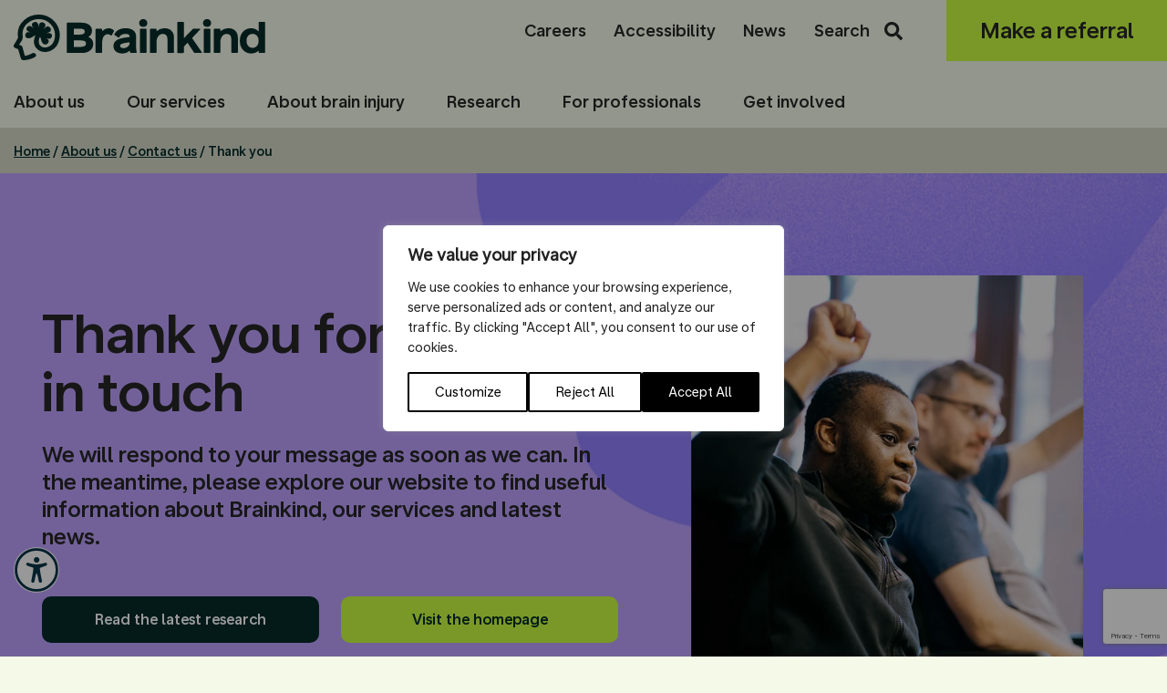

--- FILE ---
content_type: text/html; charset=UTF-8
request_url: https://brainkind.org/about-us/contact-us/thank-you/
body_size: 23245
content:
<!DOCTYPE html>
<html lang="en-GB">
<head>
	<meta charset="UTF-8">
<script type="text/javascript">
/* <![CDATA[ */
var gform;gform||(document.addEventListener("gform_main_scripts_loaded",function(){gform.scriptsLoaded=!0}),document.addEventListener("gform/theme/scripts_loaded",function(){gform.themeScriptsLoaded=!0}),window.addEventListener("DOMContentLoaded",function(){gform.domLoaded=!0}),gform={domLoaded:!1,scriptsLoaded:!1,themeScriptsLoaded:!1,isFormEditor:()=>"function"==typeof InitializeEditor,callIfLoaded:function(o){return!(!gform.domLoaded||!gform.scriptsLoaded||!gform.themeScriptsLoaded&&!gform.isFormEditor()||(gform.isFormEditor()&&console.warn("The use of gform.initializeOnLoaded() is deprecated in the form editor context and will be removed in Gravity Forms 3.1."),o(),0))},initializeOnLoaded:function(o){gform.callIfLoaded(o)||(document.addEventListener("gform_main_scripts_loaded",()=>{gform.scriptsLoaded=!0,gform.callIfLoaded(o)}),document.addEventListener("gform/theme/scripts_loaded",()=>{gform.themeScriptsLoaded=!0,gform.callIfLoaded(o)}),window.addEventListener("DOMContentLoaded",()=>{gform.domLoaded=!0,gform.callIfLoaded(o)}))},hooks:{action:{},filter:{}},addAction:function(o,r,e,t){gform.addHook("action",o,r,e,t)},addFilter:function(o,r,e,t){gform.addHook("filter",o,r,e,t)},doAction:function(o){gform.doHook("action",o,arguments)},applyFilters:function(o){return gform.doHook("filter",o,arguments)},removeAction:function(o,r){gform.removeHook("action",o,r)},removeFilter:function(o,r,e){gform.removeHook("filter",o,r,e)},addHook:function(o,r,e,t,n){null==gform.hooks[o][r]&&(gform.hooks[o][r]=[]);var d=gform.hooks[o][r];null==n&&(n=r+"_"+d.length),gform.hooks[o][r].push({tag:n,callable:e,priority:t=null==t?10:t})},doHook:function(r,o,e){var t;if(e=Array.prototype.slice.call(e,1),null!=gform.hooks[r][o]&&((o=gform.hooks[r][o]).sort(function(o,r){return o.priority-r.priority}),o.forEach(function(o){"function"!=typeof(t=o.callable)&&(t=window[t]),"action"==r?t.apply(null,e):e[0]=t.apply(null,e)})),"filter"==r)return e[0]},removeHook:function(o,r,t,n){var e;null!=gform.hooks[o][r]&&(e=(e=gform.hooks[o][r]).filter(function(o,r,e){return!!(null!=n&&n!=o.tag||null!=t&&t!=o.priority)}),gform.hooks[o][r]=e)}});
/* ]]> */
</script>

	<meta name="viewport" content="width=device-width, initial-scale=1">
	<link rel="profile" href="http://gmpg.org/xfn/11">
		<meta name='robots' content='index, follow, max-image-preview:large, max-snippet:-1, max-video-preview:-1' />

	<!-- This site is optimized with the Yoast SEO plugin v26.7 - https://yoast.com/wordpress/plugins/seo/ -->
	<title>Thank you - Brainkind</title>
	<meta name="description" content="Brainkind is a brain injury charity that provides innovative rehabilitation and support for across the UK" />
	<link rel="canonical" href="https://brainkind.org/about-us/contact-us/thank-you/" />
	<meta property="og:locale" content="en_GB" />
	<meta property="og:type" content="article" />
	<meta property="og:title" content="Thank you - Brainkind" />
	<meta property="og:description" content="Brainkind is a brain injury charity that provides innovative rehabilitation and support for across the UK" />
	<meta property="og:url" content="https://brainkind.org/about-us/contact-us/thank-you/" />
	<meta property="og:site_name" content="Brainkind" />
	<meta property="article:publisher" content="https://www.facebook.com/brainkindcharity/" />
	<meta property="article:modified_time" content="2025-07-02T11:55:23+00:00" />
	<meta name="twitter:card" content="summary_large_image" />
	<meta name="twitter:site" content="@brainkinduk" />
	<meta name="twitter:label1" content="Estimated reading time" />
	<meta name="twitter:data1" content="1 minute" />
	<script type="application/ld+json" class="yoast-schema-graph">{"@context":"https://schema.org","@graph":[{"@type":"WebPage","@id":"https://brainkind.org/about-us/contact-us/thank-you/","url":"https://brainkind.org/about-us/contact-us/thank-you/","name":"Thank you - Brainkind","isPartOf":{"@id":"https://brainkind.org/#website"},"datePublished":"2023-06-06T11:42:39+00:00","dateModified":"2025-07-02T11:55:23+00:00","description":"Brainkind is a brain injury charity that provides innovative rehabilitation and support for across the UK","breadcrumb":{"@id":"https://brainkind.org/about-us/contact-us/thank-you/#breadcrumb"},"inLanguage":"en-GB","potentialAction":[{"@type":"ReadAction","target":["https://brainkind.org/about-us/contact-us/thank-you/"]}]},{"@type":"BreadcrumbList","@id":"https://brainkind.org/about-us/contact-us/thank-you/#breadcrumb","itemListElement":[{"@type":"ListItem","position":1,"name":"Home","item":"https://brainkind.org/"},{"@type":"ListItem","position":2,"name":"About us","item":"https://brainkind.org/about-us/"},{"@type":"ListItem","position":3,"name":"Contact us","item":"https://brainkind.org/about-us/contact-us/"},{"@type":"ListItem","position":4,"name":"Thank you"}]},{"@type":"WebSite","@id":"https://brainkind.org/#website","url":"https://brainkind.org/","name":"Brainkind","description":"","publisher":{"@id":"https://brainkind.org/#organization"},"potentialAction":[{"@type":"SearchAction","target":{"@type":"EntryPoint","urlTemplate":"https://brainkind.org/?s={search_term_string}"},"query-input":{"@type":"PropertyValueSpecification","valueRequired":true,"valueName":"search_term_string"}}],"inLanguage":"en-GB"},{"@type":"Organization","@id":"https://brainkind.org/#organization","name":"Brainkind","url":"https://brainkind.org/","logo":{"@type":"ImageObject","inLanguage":"en-GB","@id":"https://brainkind.org/#/schema/logo/image/","url":"https://brainkind.org/wp-content/uploads/2023/08/Brainkind_Primary-Logo_Black.svg","contentUrl":"https://brainkind.org/wp-content/uploads/2023/08/Brainkind_Primary-Logo_Black.svg","width":304,"height":55,"caption":"Brainkind"},"image":{"@id":"https://brainkind.org/#/schema/logo/image/"},"sameAs":["https://www.facebook.com/brainkindcharity/","https://x.com/brainkinduk","https://linkedin.com/company/brainkind","https://www.youtube.com/@brainkind"]}]}</script>
	<!-- / Yoast SEO plugin. -->


<link rel='dns-prefetch' href='//www.google.com' />
<style id='wp-img-auto-sizes-contain-inline-css' type='text/css'>
img:is([sizes=auto i],[sizes^="auto," i]){contain-intrinsic-size:3000px 1500px}
/*# sourceURL=wp-img-auto-sizes-contain-inline-css */
</style>
<style id='wp-block-library-inline-css' type='text/css'>
:root{--wp-block-synced-color:#7a00df;--wp-block-synced-color--rgb:122,0,223;--wp-bound-block-color:var(--wp-block-synced-color);--wp-editor-canvas-background:#ddd;--wp-admin-theme-color:#007cba;--wp-admin-theme-color--rgb:0,124,186;--wp-admin-theme-color-darker-10:#006ba1;--wp-admin-theme-color-darker-10--rgb:0,107,160.5;--wp-admin-theme-color-darker-20:#005a87;--wp-admin-theme-color-darker-20--rgb:0,90,135;--wp-admin-border-width-focus:2px}@media (min-resolution:192dpi){:root{--wp-admin-border-width-focus:1.5px}}.wp-element-button{cursor:pointer}:root .has-very-light-gray-background-color{background-color:#eee}:root .has-very-dark-gray-background-color{background-color:#313131}:root .has-very-light-gray-color{color:#eee}:root .has-very-dark-gray-color{color:#313131}:root .has-vivid-green-cyan-to-vivid-cyan-blue-gradient-background{background:linear-gradient(135deg,#00d084,#0693e3)}:root .has-purple-crush-gradient-background{background:linear-gradient(135deg,#34e2e4,#4721fb 50%,#ab1dfe)}:root .has-hazy-dawn-gradient-background{background:linear-gradient(135deg,#faaca8,#dad0ec)}:root .has-subdued-olive-gradient-background{background:linear-gradient(135deg,#fafae1,#67a671)}:root .has-atomic-cream-gradient-background{background:linear-gradient(135deg,#fdd79a,#004a59)}:root .has-nightshade-gradient-background{background:linear-gradient(135deg,#330968,#31cdcf)}:root .has-midnight-gradient-background{background:linear-gradient(135deg,#020381,#2874fc)}:root{--wp--preset--font-size--normal:16px;--wp--preset--font-size--huge:42px}.has-regular-font-size{font-size:1em}.has-larger-font-size{font-size:2.625em}.has-normal-font-size{font-size:var(--wp--preset--font-size--normal)}.has-huge-font-size{font-size:var(--wp--preset--font-size--huge)}.has-text-align-center{text-align:center}.has-text-align-left{text-align:left}.has-text-align-right{text-align:right}.has-fit-text{white-space:nowrap!important}#end-resizable-editor-section{display:none}.aligncenter{clear:both}.items-justified-left{justify-content:flex-start}.items-justified-center{justify-content:center}.items-justified-right{justify-content:flex-end}.items-justified-space-between{justify-content:space-between}.screen-reader-text{border:0;clip-path:inset(50%);height:1px;margin:-1px;overflow:hidden;padding:0;position:absolute;width:1px;word-wrap:normal!important}.screen-reader-text:focus{background-color:#ddd;clip-path:none;color:#444;display:block;font-size:1em;height:auto;left:5px;line-height:normal;padding:15px 23px 14px;text-decoration:none;top:5px;width:auto;z-index:100000}html :where(.has-border-color){border-style:solid}html :where([style*=border-top-color]){border-top-style:solid}html :where([style*=border-right-color]){border-right-style:solid}html :where([style*=border-bottom-color]){border-bottom-style:solid}html :where([style*=border-left-color]){border-left-style:solid}html :where([style*=border-width]){border-style:solid}html :where([style*=border-top-width]){border-top-style:solid}html :where([style*=border-right-width]){border-right-style:solid}html :where([style*=border-bottom-width]){border-bottom-style:solid}html :where([style*=border-left-width]){border-left-style:solid}html :where(img[class*=wp-image-]){height:auto;max-width:100%}:where(figure){margin:0 0 1em}html :where(.is-position-sticky){--wp-admin--admin-bar--position-offset:var(--wp-admin--admin-bar--height,0px)}@media screen and (max-width:600px){html :where(.is-position-sticky){--wp-admin--admin-bar--position-offset:0px}}

/*# sourceURL=wp-block-library-inline-css */
</style><style id='global-styles-inline-css' type='text/css'>
:root{--wp--preset--aspect-ratio--square: 1;--wp--preset--aspect-ratio--4-3: 4/3;--wp--preset--aspect-ratio--3-4: 3/4;--wp--preset--aspect-ratio--3-2: 3/2;--wp--preset--aspect-ratio--2-3: 2/3;--wp--preset--aspect-ratio--16-9: 16/9;--wp--preset--aspect-ratio--9-16: 9/16;--wp--preset--color--black: #000000;--wp--preset--color--cyan-bluish-gray: #abb8c3;--wp--preset--color--white: #ffffff;--wp--preset--color--pale-pink: #f78da7;--wp--preset--color--vivid-red: #cf2e2e;--wp--preset--color--luminous-vivid-orange: #ff6900;--wp--preset--color--luminous-vivid-amber: #fcb900;--wp--preset--color--light-green-cyan: #7bdcb5;--wp--preset--color--vivid-green-cyan: #00d084;--wp--preset--color--pale-cyan-blue: #8ed1fc;--wp--preset--color--vivid-cyan-blue: #0693e3;--wp--preset--color--vivid-purple: #9b51e0;--wp--preset--gradient--vivid-cyan-blue-to-vivid-purple: linear-gradient(135deg,rgb(6,147,227) 0%,rgb(155,81,224) 100%);--wp--preset--gradient--light-green-cyan-to-vivid-green-cyan: linear-gradient(135deg,rgb(122,220,180) 0%,rgb(0,208,130) 100%);--wp--preset--gradient--luminous-vivid-amber-to-luminous-vivid-orange: linear-gradient(135deg,rgb(252,185,0) 0%,rgb(255,105,0) 100%);--wp--preset--gradient--luminous-vivid-orange-to-vivid-red: linear-gradient(135deg,rgb(255,105,0) 0%,rgb(207,46,46) 100%);--wp--preset--gradient--very-light-gray-to-cyan-bluish-gray: linear-gradient(135deg,rgb(238,238,238) 0%,rgb(169,184,195) 100%);--wp--preset--gradient--cool-to-warm-spectrum: linear-gradient(135deg,rgb(74,234,220) 0%,rgb(151,120,209) 20%,rgb(207,42,186) 40%,rgb(238,44,130) 60%,rgb(251,105,98) 80%,rgb(254,248,76) 100%);--wp--preset--gradient--blush-light-purple: linear-gradient(135deg,rgb(255,206,236) 0%,rgb(152,150,240) 100%);--wp--preset--gradient--blush-bordeaux: linear-gradient(135deg,rgb(254,205,165) 0%,rgb(254,45,45) 50%,rgb(107,0,62) 100%);--wp--preset--gradient--luminous-dusk: linear-gradient(135deg,rgb(255,203,112) 0%,rgb(199,81,192) 50%,rgb(65,88,208) 100%);--wp--preset--gradient--pale-ocean: linear-gradient(135deg,rgb(255,245,203) 0%,rgb(182,227,212) 50%,rgb(51,167,181) 100%);--wp--preset--gradient--electric-grass: linear-gradient(135deg,rgb(202,248,128) 0%,rgb(113,206,126) 100%);--wp--preset--gradient--midnight: linear-gradient(135deg,rgb(2,3,129) 0%,rgb(40,116,252) 100%);--wp--preset--font-size--small: 13px;--wp--preset--font-size--medium: 20px;--wp--preset--font-size--large: 36px;--wp--preset--font-size--x-large: 42px;--wp--preset--spacing--20: 0.44rem;--wp--preset--spacing--30: 0.67rem;--wp--preset--spacing--40: 1rem;--wp--preset--spacing--50: 1.5rem;--wp--preset--spacing--60: 2.25rem;--wp--preset--spacing--70: 3.38rem;--wp--preset--spacing--80: 5.06rem;--wp--preset--shadow--natural: 6px 6px 9px rgba(0, 0, 0, 0.2);--wp--preset--shadow--deep: 12px 12px 50px rgba(0, 0, 0, 0.4);--wp--preset--shadow--sharp: 6px 6px 0px rgba(0, 0, 0, 0.2);--wp--preset--shadow--outlined: 6px 6px 0px -3px rgb(255, 255, 255), 6px 6px rgb(0, 0, 0);--wp--preset--shadow--crisp: 6px 6px 0px rgb(0, 0, 0);}:where(.is-layout-flex){gap: 0.5em;}:where(.is-layout-grid){gap: 0.5em;}body .is-layout-flex{display: flex;}.is-layout-flex{flex-wrap: wrap;align-items: center;}.is-layout-flex > :is(*, div){margin: 0;}body .is-layout-grid{display: grid;}.is-layout-grid > :is(*, div){margin: 0;}:where(.wp-block-columns.is-layout-flex){gap: 2em;}:where(.wp-block-columns.is-layout-grid){gap: 2em;}:where(.wp-block-post-template.is-layout-flex){gap: 1.25em;}:where(.wp-block-post-template.is-layout-grid){gap: 1.25em;}.has-black-color{color: var(--wp--preset--color--black) !important;}.has-cyan-bluish-gray-color{color: var(--wp--preset--color--cyan-bluish-gray) !important;}.has-white-color{color: var(--wp--preset--color--white) !important;}.has-pale-pink-color{color: var(--wp--preset--color--pale-pink) !important;}.has-vivid-red-color{color: var(--wp--preset--color--vivid-red) !important;}.has-luminous-vivid-orange-color{color: var(--wp--preset--color--luminous-vivid-orange) !important;}.has-luminous-vivid-amber-color{color: var(--wp--preset--color--luminous-vivid-amber) !important;}.has-light-green-cyan-color{color: var(--wp--preset--color--light-green-cyan) !important;}.has-vivid-green-cyan-color{color: var(--wp--preset--color--vivid-green-cyan) !important;}.has-pale-cyan-blue-color{color: var(--wp--preset--color--pale-cyan-blue) !important;}.has-vivid-cyan-blue-color{color: var(--wp--preset--color--vivid-cyan-blue) !important;}.has-vivid-purple-color{color: var(--wp--preset--color--vivid-purple) !important;}.has-black-background-color{background-color: var(--wp--preset--color--black) !important;}.has-cyan-bluish-gray-background-color{background-color: var(--wp--preset--color--cyan-bluish-gray) !important;}.has-white-background-color{background-color: var(--wp--preset--color--white) !important;}.has-pale-pink-background-color{background-color: var(--wp--preset--color--pale-pink) !important;}.has-vivid-red-background-color{background-color: var(--wp--preset--color--vivid-red) !important;}.has-luminous-vivid-orange-background-color{background-color: var(--wp--preset--color--luminous-vivid-orange) !important;}.has-luminous-vivid-amber-background-color{background-color: var(--wp--preset--color--luminous-vivid-amber) !important;}.has-light-green-cyan-background-color{background-color: var(--wp--preset--color--light-green-cyan) !important;}.has-vivid-green-cyan-background-color{background-color: var(--wp--preset--color--vivid-green-cyan) !important;}.has-pale-cyan-blue-background-color{background-color: var(--wp--preset--color--pale-cyan-blue) !important;}.has-vivid-cyan-blue-background-color{background-color: var(--wp--preset--color--vivid-cyan-blue) !important;}.has-vivid-purple-background-color{background-color: var(--wp--preset--color--vivid-purple) !important;}.has-black-border-color{border-color: var(--wp--preset--color--black) !important;}.has-cyan-bluish-gray-border-color{border-color: var(--wp--preset--color--cyan-bluish-gray) !important;}.has-white-border-color{border-color: var(--wp--preset--color--white) !important;}.has-pale-pink-border-color{border-color: var(--wp--preset--color--pale-pink) !important;}.has-vivid-red-border-color{border-color: var(--wp--preset--color--vivid-red) !important;}.has-luminous-vivid-orange-border-color{border-color: var(--wp--preset--color--luminous-vivid-orange) !important;}.has-luminous-vivid-amber-border-color{border-color: var(--wp--preset--color--luminous-vivid-amber) !important;}.has-light-green-cyan-border-color{border-color: var(--wp--preset--color--light-green-cyan) !important;}.has-vivid-green-cyan-border-color{border-color: var(--wp--preset--color--vivid-green-cyan) !important;}.has-pale-cyan-blue-border-color{border-color: var(--wp--preset--color--pale-cyan-blue) !important;}.has-vivid-cyan-blue-border-color{border-color: var(--wp--preset--color--vivid-cyan-blue) !important;}.has-vivid-purple-border-color{border-color: var(--wp--preset--color--vivid-purple) !important;}.has-vivid-cyan-blue-to-vivid-purple-gradient-background{background: var(--wp--preset--gradient--vivid-cyan-blue-to-vivid-purple) !important;}.has-light-green-cyan-to-vivid-green-cyan-gradient-background{background: var(--wp--preset--gradient--light-green-cyan-to-vivid-green-cyan) !important;}.has-luminous-vivid-amber-to-luminous-vivid-orange-gradient-background{background: var(--wp--preset--gradient--luminous-vivid-amber-to-luminous-vivid-orange) !important;}.has-luminous-vivid-orange-to-vivid-red-gradient-background{background: var(--wp--preset--gradient--luminous-vivid-orange-to-vivid-red) !important;}.has-very-light-gray-to-cyan-bluish-gray-gradient-background{background: var(--wp--preset--gradient--very-light-gray-to-cyan-bluish-gray) !important;}.has-cool-to-warm-spectrum-gradient-background{background: var(--wp--preset--gradient--cool-to-warm-spectrum) !important;}.has-blush-light-purple-gradient-background{background: var(--wp--preset--gradient--blush-light-purple) !important;}.has-blush-bordeaux-gradient-background{background: var(--wp--preset--gradient--blush-bordeaux) !important;}.has-luminous-dusk-gradient-background{background: var(--wp--preset--gradient--luminous-dusk) !important;}.has-pale-ocean-gradient-background{background: var(--wp--preset--gradient--pale-ocean) !important;}.has-electric-grass-gradient-background{background: var(--wp--preset--gradient--electric-grass) !important;}.has-midnight-gradient-background{background: var(--wp--preset--gradient--midnight) !important;}.has-small-font-size{font-size: var(--wp--preset--font-size--small) !important;}.has-medium-font-size{font-size: var(--wp--preset--font-size--medium) !important;}.has-large-font-size{font-size: var(--wp--preset--font-size--large) !important;}.has-x-large-font-size{font-size: var(--wp--preset--font-size--x-large) !important;}
/*# sourceURL=global-styles-inline-css */
</style>

<style id='classic-theme-styles-inline-css' type='text/css'>
/*! This file is auto-generated */
.wp-block-button__link{color:#fff;background-color:#32373c;border-radius:9999px;box-shadow:none;text-decoration:none;padding:calc(.667em + 2px) calc(1.333em + 2px);font-size:1.125em}.wp-block-file__button{background:#32373c;color:#fff;text-decoration:none}
/*# sourceURL=/wp-includes/css/classic-themes.min.css */
</style>
<script type="text/javascript" id="webtoffee-cookie-consent-js-extra">
/* <![CDATA[ */
var _wccConfig = {"_ipData":[],"_assetsURL":"https://brainkind.org/wp-content/plugins/webtoffee-cookie-consent/lite/frontend/images/","_publicURL":"https://brainkind.org","_categories":[{"name":"Necessary","slug":"necessary","isNecessary":true,"ccpaDoNotSell":true,"cookies":[{"cookieID":"__cf_bm","domain":".brainkind.org","provider":"cloudflare.com"},{"cookieID":"wt_consent","domain":"brainkind.org","provider":""},{"cookieID":"rc::a","domain":"google.com","provider":"google.com"},{"cookieID":"rc::c","domain":"google.com","provider":"google.com"},{"cookieID":"__RequestVerificationToken","domain":"forms.office.com","provider":""}],"active":true,"defaultConsent":{"gdpr":true,"ccpa":true},"foundNoCookieScript":false},{"name":"Functional","slug":"functional","isNecessary":false,"ccpaDoNotSell":true,"cookies":[{"cookieID":"sp_t","domain":".spotify.com","provider":"spotify.com"},{"cookieID":"sp_landing","domain":".spotify.com","provider":"spotify.com"},{"cookieID":"yt-remote-device-id","domain":"youtube.com","provider":"youtube.com"},{"cookieID":"ytidb::LAST_RESULT_ENTRY_KEY","domain":"youtube.com","provider":"youtube.com"},{"cookieID":"yt-remote-connected-devices","domain":"youtube.com","provider":"youtube.com"},{"cookieID":"yt-remote-session-app","domain":"youtube.com","provider":"youtube.com"},{"cookieID":"yt-remote-cast-installed","domain":"youtube.com","provider":"youtube.com"},{"cookieID":"yt-remote-session-name","domain":"youtube.com","provider":"youtube.com"},{"cookieID":"yt-remote-fast-check-period","domain":"youtube.com","provider":"youtube.com"}],"active":true,"defaultConsent":{"gdpr":false,"ccpa":false},"foundNoCookieScript":false},{"name":"Analytics","slug":"analytics","isNecessary":false,"ccpaDoNotSell":true,"cookies":[{"cookieID":"_hjSessionUser_*","domain":".brainkind.org","provider":"hotjar.com"},{"cookieID":"_hjSession_*","domain":".brainkind.org","provider":"hotjar.com"},{"cookieID":"_ga","domain":".brainkind.org","provider":"google-analytics.com|googletagmanager.com/gtag/js"},{"cookieID":"_ga_*","domain":".brainkind.org","provider":"google-analytics.com|googletagmanager.com/gtag/js"},{"cookieID":"SM","domain":".c.office.com","provider":"clarity.ms"},{"cookieID":"MR","domain":".c.bing.com","provider":"bing.com"}],"active":true,"defaultConsent":{"gdpr":false,"ccpa":false},"foundNoCookieScript":false},{"name":"Performance","slug":"performance","isNecessary":false,"ccpaDoNotSell":true,"cookies":[{"cookieID":"loglevel","domain":"open.spotify.com","provider":"squarespace.com"},{"cookieID":"SRM_B","domain":".c.bing.com","provider":"bing.com"}],"active":true,"defaultConsent":{"gdpr":false,"ccpa":false},"foundNoCookieScript":false},{"name":"Advertisement","slug":"advertisement","isNecessary":false,"ccpaDoNotSell":true,"cookies":[{"cookieID":"YSC","domain":".youtube.com","provider":"youtube.com"},{"cookieID":"VISITOR_INFO1_LIVE","domain":".youtube.com","provider":"youtube.com"},{"cookieID":"VISITOR_PRIVACY_METADATA","domain":".youtube.com","provider":"youtube.com"},{"cookieID":"MUID","domain":".office.com","provider":"bing.com"},{"cookieID":"ANONCHK","domain":".c.office.com","provider":"bing.com"},{"cookieID":"yt.innertube::requests","domain":"youtube.com","provider":"youtube.com"},{"cookieID":"yt.innertube::nextId","domain":"youtube.com","provider":"youtube.com"}],"active":true,"defaultConsent":{"gdpr":false,"ccpa":false},"foundNoCookieScript":false},{"name":"Others","slug":"others","isNecessary":false,"ccpaDoNotSell":true,"cookies":[{"cookieID":"__Secure-ROLLOUT_TOKEN","domain":".youtube.com","provider":""},{"cookieID":"FormsWebSessionId","domain":"forms.office.com","provider":""}],"active":true,"defaultConsent":{"gdpr":false,"ccpa":false},"foundNoCookieScript":false}],"_activeLaw":"gdpr","_rootDomain":"","_block":"1","_showBanner":"1","_bannerConfig":{"GDPR":{"settings":{"type":"popup","position":"center","applicableLaw":"gdpr","preferenceCenter":"center","selectedRegion":"ALL","consentExpiry":365,"shortcodes":[{"key":"wcc_readmore","content":"\u003Ca href=\"#\" class=\"wcc-policy\" aria-label=\"Cookie Policy\" target=\"_blank\" rel=\"noopener\" data-tag=\"readmore-button\"\u003ECookie Policy\u003C/a\u003E","tag":"readmore-button","status":false,"attributes":{"rel":"nofollow","target":"_blank"}},{"key":"wcc_show_desc","content":"\u003Cbutton class=\"wcc-show-desc-btn\" data-tag=\"show-desc-button\" aria-label=\"Show more\"\u003EShow more\u003C/button\u003E","tag":"show-desc-button","status":true,"attributes":[]},{"key":"wcc_hide_desc","content":"\u003Cbutton class=\"wcc-show-desc-btn\" data-tag=\"hide-desc-button\" aria-label=\"Show less\"\u003EShow less\u003C/button\u003E","tag":"hide-desc-button","status":true,"attributes":[]},{"key":"wcc_category_toggle_label","content":"[wcc_{{status}}_category_label] [wcc_preference_{{category_slug}}_title]","tag":"","status":true,"attributes":[]},{"key":"wcc_enable_category_label","content":"Enable","tag":"","status":true,"attributes":[]},{"key":"wcc_disable_category_label","content":"Disable","tag":"","status":true,"attributes":[]},{"key":"wcc_video_placeholder","content":"\u003Cdiv class=\"video-placeholder-normal\" data-tag=\"video-placeholder\" id=\"[UNIQUEID]\"\u003E\u003Cp class=\"video-placeholder-text-normal\" data-tag=\"placeholder-title\"\u003EPlease accept {category} cookies to access this content\u003C/p\u003E\u003C/div\u003E","tag":"","status":true,"attributes":[]},{"key":"wcc_enable_optout_label","content":"Enable","tag":"","status":true,"attributes":[]},{"key":"wcc_disable_optout_label","content":"Disable","tag":"","status":true,"attributes":[]},{"key":"wcc_optout_toggle_label","content":"[wcc_{{status}}_optout_label] [wcc_optout_option_title]","tag":"","status":true,"attributes":[]},{"key":"wcc_optout_option_title","content":"Do Not Sell or Share My Personal Information","tag":"","status":true,"attributes":[]},{"key":"wcc_optout_close_label","content":"Close","tag":"","status":true,"attributes":[]}],"bannerEnabled":true},"behaviours":{"reloadBannerOnAccept":false,"loadAnalyticsByDefault":false,"animations":{"onLoad":"animate","onHide":"sticky"}},"config":{"revisitConsent":{"status":true,"tag":"revisit-consent","position":"bottom-left","meta":{"url":"#"},"styles":[],"elements":{"title":{"type":"text","tag":"revisit-consent-title","status":true,"styles":{"color":"#0056a7"}}}},"preferenceCenter":{"toggle":{"status":true,"tag":"detail-category-toggle","type":"toggle","states":{"active":{"styles":{"background-color":"#000000"}},"inactive":{"styles":{"background-color":"#D0D5D2"}}}},"poweredBy":{"status":false,"tag":"detail-powered-by","styles":{"background-color":"#EDEDED","color":"#293C5B"}}},"categoryPreview":{"status":false,"toggle":{"status":true,"tag":"detail-category-preview-toggle","type":"toggle","states":{"active":{"styles":{"background-color":"#000000"}},"inactive":{"styles":{"background-color":"#D0D5D2"}}}}},"videoPlaceholder":{"status":true,"styles":{"background-color":"#000000","border-color":"#000000","color":"#ffffff"}},"readMore":{"status":false,"tag":"readmore-button","type":"link","meta":{"noFollow":true,"newTab":true},"styles":{"color":"#000000","background-color":"transparent","border-color":"transparent"}},"auditTable":{"status":true},"optOption":{"status":true,"toggle":{"status":true,"tag":"optout-option-toggle","type":"toggle","states":{"active":{"styles":{"background-color":"#000000"}},"inactive":{"styles":{"background-color":"#FFFFFF"}}}},"gpcOption":false}}}},"_version":"3.4.7","_logConsent":"1","_tags":[{"tag":"accept-button","styles":{"color":"#FFFFFF","background-color":"#000000","border-color":"#000000"}},{"tag":"reject-button","styles":{"color":"#000000","background-color":"transparent","border-color":"#000000"}},{"tag":"settings-button","styles":{"color":"#000000","background-color":"transparent","border-color":"#000000"}},{"tag":"readmore-button","styles":{"color":"#000000","background-color":"transparent","border-color":"transparent"}},{"tag":"donotsell-button","styles":{"color":"#1863dc","background-color":"transparent","border-color":"transparent"}},{"tag":"accept-button","styles":{"color":"#FFFFFF","background-color":"#000000","border-color":"#000000"}},{"tag":"revisit-consent","styles":[]}],"_rtl":"","_lawSelected":["GDPR"],"_restApiUrl":"https://directory.cookieyes.com/api/v1/ip","_renewConsent":"","_restrictToCA":"","_customEvents":"","_ccpaAllowedRegions":[],"_gdprAllowedRegions":[],"_closeButtonAction":"reject","_ssl":"1","_providersToBlock":[{"re":"spotify.com","categories":["functional"]},{"re":"youtube.com","categories":["functional","advertisement"]},{"re":"hotjar.com","categories":["analytics"]},{"re":"clarity.ms","categories":["analytics"]},{"re":"bing.com","categories":["analytics","performance","advertisement"]},{"re":"squarespace.com","categories":["performance"]}]};
var _wccStyles = {"css":{"GDPR":".wcc-overlay{background: #000000; opacity: 0.4; position: fixed; top: 0; left: 0; width: 100%; height: 100%; z-index: 9999999;}.wcc-popup-overflow{overflow: hidden;}.wcc-hide{display: none;}.wcc-btn-revisit-wrapper{display: flex; padding: 6px; border-radius: 8px; opacity: 0px; background-color:#ffffff; box-shadow: 0px 3px 10px 0px #798da04d;  align-items: center; justify-content: center;  position: fixed; z-index: 999999; cursor: pointer;}.wcc-revisit-bottom-left{bottom: 15px; left: 15px;}.wcc-revisit-bottom-right{bottom: 15px; right: 15px;}.wcc-btn-revisit-wrapper .wcc-btn-revisit{display: flex; align-items: center; justify-content: center; background: none; border: none; cursor: pointer; position: relative; margin: 0; padding: 0;}.wcc-btn-revisit-wrapper .wcc-btn-revisit img{max-width: fit-content; margin: 0; } .wcc-btn-revisit-wrapper .wcc-revisit-help-text{font-size:14px; margin-left:4px; display:none;}.wcc-btn-revisit-wrapper:hover .wcc-revisit-help-text, .wcc-btn-revisit-wrapper:focus-within .wcc-revisit-help-text { display: block;}.wcc-revisit-hide{display: none;}.wcc-preference-btn:hover{cursor:pointer; text-decoration:underline;}.wcc-cookie-audit-table { font-family: inherit; border-collapse: collapse; width: 100%;} .wcc-cookie-audit-table th, .wcc-cookie-audit-table td {text-align: left; padding: 10px; font-size: 12px; color: #000000; word-break: normal; background-color: #d9dfe7; border: 1px solid #cbced6;} .wcc-cookie-audit-table tr:nth-child(2n + 1) td { background: #f1f5fa; }.wcc-consent-container{position: fixed; width: 440px; box-sizing: border-box; z-index: 99999999; transform: translate(-50%, -50%); border-radius: 6px;}.wcc-consent-container .wcc-consent-bar{background: #ffffff; border: 1px solid; padding: 20px 26px; border-radius: 6px; box-shadow: 0 -1px 10px 0 #acabab4d;}.wcc-consent-bar .wcc-banner-btn-close{position: absolute; right: 14px; top: 14px; background: none; border: none; cursor: pointer; padding: 0; margin: 0; height: auto; width: auto; min-height: 0; line-height: 0; text-shadow: none; box-shadow: none;}.wcc-consent-bar .wcc-banner-btn-close img{height: 10px; width: 10px; margin: 0;}.wcc-popup-center{top: 50%; left: 50%;}.wcc-custom-brand-logo-wrapper .wcc-custom-brand-logo{width: 100px; height: auto; margin: 0 0 12px 0;}.wcc-notice .wcc-title{color: #212121; font-weight: 700; font-size: 18px; line-height: 24px; margin: 0 0 12px 0; word-break: break-word;}.wcc-notice-des *{font-size: 14px;}.wcc-notice-des{color: #212121; font-size: 14px; line-height: 24px; font-weight: 400;}.wcc-notice-des img{min-height: 25px; min-width: 25px;}.wcc-consent-bar .wcc-notice-des p{color: inherit; margin-top: 0; word-break: break-word;}.wcc-notice-des p:last-child{margin-bottom: 0;}.wcc-notice-des a.wcc-policy,.wcc-notice-des button.wcc-policy{font-size: 14px; color: #1863dc; white-space: nowrap; cursor: pointer; background: transparent; border: 1px solid; text-decoration: underline;}.wcc-notice-des button.wcc-policy{padding: 0;}.wcc-notice-des a.wcc-policy:focus-visible,.wcc-consent-bar .wcc-banner-btn-close:focus-visible,.wcc-notice-des button.wcc-policy:focus-visible,.wcc-preference-content-wrapper .wcc-show-desc-btn:focus-visible,.wcc-accordion-header .wcc-accordion-btn:focus-visible,.wcc-preference-header .wcc-btn-close:focus-visible,.wcc-switch input[type=\"checkbox\"]:focus-visible,.wcc-btn:focus-visible{outline: 2px solid #1863dc; outline-offset: 2px;}.wcc-btn:focus:not(:focus-visible),.wcc-accordion-header .wcc-accordion-btn:focus:not(:focus-visible),.wcc-preference-content-wrapper .wcc-show-desc-btn:focus:not(:focus-visible),.wcc-btn-revisit-wrapper .wcc-btn-revisit:focus:not(:focus-visible),.wcc-preference-header .wcc-btn-close:focus:not(:focus-visible),.wcc-consent-bar .wcc-banner-btn-close:focus:not(:focus-visible){outline: 0;}button.wcc-show-desc-btn:not(:hover):not(:active){color: #1863dc; background: transparent;}button.wcc-accordion-btn:not(:hover):not(:active),button.wcc-banner-btn-close:not(:hover):not(:active),button.wcc-btn-close:not(:hover):not(:active),button.wcc-btn-revisit:not(:hover):not(:active){background: transparent;}.wcc-consent-bar button:hover,.wcc-modal.wcc-modal-open button:hover,.wcc-consent-bar button:focus,.wcc-modal.wcc-modal-open button:focus{text-decoration: none;}.wcc-notice-btn-wrapper{display: flex; justify-content: center; align-items: center; flex-wrap: wrap; gap: 8px; margin-top: 16px;}.wcc-notice-btn-wrapper .wcc-btn{text-shadow: none; box-shadow: none;}.wcc-btn{flex: auto; max-width: 100%; font-size: 14px; font-family: inherit; line-height: 24px; padding: 8px; font-weight: 500; border-radius: 2px; cursor: pointer; text-align: center; text-transform: none; min-height: 0;}.wcc-btn:hover{opacity: 0.8;}.wcc-btn-customize{color: #1863dc; background: transparent; border: 2px solid #1863dc;}.wcc-btn-reject{color: #1863dc; background: transparent; border: 2px solid #1863dc;}.wcc-btn-accept{background: #1863dc; color: #ffffff; border: 2px solid #1863dc;}.wcc-btn:last-child{margin-right: 0;}@media (max-width: 576px){.wcc-box-bottom-left{bottom: 0; left: 0;}.wcc-box-bottom-right{bottom: 0; right: 0;}.wcc-box-top-left{top: 0; left: 0;}.wcc-box-top-right{top: 0; right: 0;}}@media (max-width: 440px){.wcc-popup-center{width: 100%; max-width: 100%;}.wcc-consent-container .wcc-consent-bar{padding: 20px 0;}.wcc-custom-brand-logo-wrapper, .wcc-notice .wcc-title, .wcc-notice-des, .wcc-notice-btn-wrapper{padding: 0 24px;}.wcc-notice-des{max-height: 40vh; overflow-y: scroll;}.wcc-notice-btn-wrapper{flex-direction: column; gap: 10px;}.wcc-btn{width: 100%;}.wcc-notice-btn-wrapper .wcc-btn-customize{order: 2;}.wcc-notice-btn-wrapper .wcc-btn-reject{order: 3;}.wcc-notice-btn-wrapper .wcc-btn-accept{order: 1;}}@media (max-width: 352px){.wcc-notice .wcc-title{font-size: 16px;}.wcc-notice-des *{font-size: 12px;}.wcc-notice-des, .wcc-btn, .wcc-notice-des a.wcc-policy{font-size: 12px;}}.wcc-modal.wcc-modal-open{display: flex; visibility: visible; -webkit-transform: translate(-50%, -50%); -moz-transform: translate(-50%, -50%); -ms-transform: translate(-50%, -50%); -o-transform: translate(-50%, -50%); transform: translate(-50%, -50%); top: 50%; left: 50%; transition: all 1s ease;}.wcc-modal{box-shadow: 0 32px 68px rgba(0, 0, 0, 0.3); margin: 0 auto; position: fixed; max-width: 100%; background: #ffffff; top: 50%; box-sizing: border-box; border-radius: 6px; z-index: 999999999; color: #212121; -webkit-transform: translate(-50%, 100%); -moz-transform: translate(-50%, 100%); -ms-transform: translate(-50%, 100%); -o-transform: translate(-50%, 100%); transform: translate(-50%, 100%); visibility: hidden; transition: all 0s ease;}.wcc-preference-center{max-height: 79vh; overflow: hidden; width: 845px; overflow: hidden; flex: 1 1 0; display: flex; flex-direction: column; border-radius: 6px;}.wcc-preference-header{display: flex; align-items: center; justify-content: space-between; padding: 22px 24px; border-bottom: 1px solid;}.wcc-preference-header .wcc-preference-title{font-size: 18px; font-weight: 700; line-height: 24px; word-break: break-word;}.wcc-google-privacy-url a {text-decoration:none;color: #1863dc;cursor:pointer;} .wcc-preference-header .wcc-btn-close{cursor: pointer; vertical-align: middle; padding: 0; margin: 0; background: none; border: none; height: auto; width: auto; min-height: 0; line-height: 0; box-shadow: none; text-shadow: none;}.wcc-preference-header .wcc-btn-close img{margin: 0; height: 10px; width: 10px;}.wcc-preference-body-wrapper{padding: 0 24px; flex: 1; overflow: auto; box-sizing: border-box;}.wcc-preference-content-wrapper *,.wcc-preference-body-wrapper *{font-size: 14px;}.wcc-preference-content-wrapper{font-size: 14px; line-height: 24px; font-weight: 400; padding: 12px 0; }.wcc-preference-content-wrapper img{min-height: 25px; min-width: 25px;}.wcc-preference-content-wrapper .wcc-show-desc-btn{font-size: 14px; font-family: inherit; color: #1863dc; text-decoration: none; line-height: 24px; padding: 0; margin: 0; white-space: nowrap; cursor: pointer; background: transparent; border-color: transparent; text-transform: none; min-height: 0; text-shadow: none; box-shadow: none;}.wcc-preference-body-wrapper .wcc-preference-content-wrapper p{color: inherit; margin-top: 0;}.wcc-preference-content-wrapper p:last-child{margin-bottom: 0;}.wcc-accordion-wrapper{margin-bottom: 10px;}.wcc-accordion{border-bottom: 1px solid;}.wcc-accordion:last-child{border-bottom: none;}.wcc-accordion .wcc-accordion-item{display: flex; margin-top: 10px;}.wcc-accordion .wcc-accordion-body{display: none;}.wcc-accordion.wcc-accordion-active .wcc-accordion-body{display: block; padding: 0 22px; margin-bottom: 16px;}.wcc-accordion-header-wrapper{width: 100%; cursor: pointer;}.wcc-accordion-item .wcc-accordion-header{display: flex; justify-content: space-between; align-items: center;}.wcc-accordion-header .wcc-accordion-btn{font-size: 16px; font-family: inherit; color: #212121; line-height: 24px; background: none; border: none; font-weight: 700; padding: 0; margin: 0; cursor: pointer; text-transform: none; min-height: 0; text-shadow: none; box-shadow: none;}.wcc-accordion-header .wcc-always-active{color: #008000; font-weight: 600; line-height: 24px; font-size: 14px;}.wcc-accordion-header-des *{font-size: 14px;}.wcc-accordion-header-des{font-size: 14px; line-height: 24px; margin: 10px 0 16px 0;}.wcc-accordion-header-wrapper .wcc-accordion-header-des p{color: inherit; margin-top: 0;}.wcc-accordion-chevron{margin-right: 22px; position: relative; cursor: pointer;}.wcc-accordion-chevron-hide{display: none;}.wcc-accordion .wcc-accordion-chevron i::before{content: \"\"; position: absolute; border-right: 1.4px solid; border-bottom: 1.4px solid; border-color: inherit; height: 6px; width: 6px; -webkit-transform: rotate(-45deg); -moz-transform: rotate(-45deg); -ms-transform: rotate(-45deg); -o-transform: rotate(-45deg); transform: rotate(-45deg); transition: all 0.2s ease-in-out; top: 8px;}.wcc-accordion.wcc-accordion-active .wcc-accordion-chevron i::before{-webkit-transform: rotate(45deg); -moz-transform: rotate(45deg); -ms-transform: rotate(45deg); -o-transform: rotate(45deg); transform: rotate(45deg);}.wcc-audit-table{background: #f4f4f4; border-radius: 6px;}.wcc-audit-table .wcc-empty-cookies-text{color: inherit; font-size: 12px; line-height: 24px; margin: 0; padding: 10px;}.wcc-audit-table .wcc-cookie-des-table{font-size: 12px; line-height: 24px; font-weight: normal; padding: 15px 10px; border-bottom: 1px solid; border-bottom-color: inherit; margin: 0;}.wcc-audit-table .wcc-cookie-des-table:last-child{border-bottom: none;}.wcc-audit-table .wcc-cookie-des-table li{list-style-type: none; display: flex; padding: 3px 0;}.wcc-audit-table .wcc-cookie-des-table li:first-child{padding-top: 0;}.wcc-cookie-des-table li div:first-child{width: 100px; font-weight: 600; word-break: break-word; word-wrap: break-word;}.wcc-cookie-des-table li div:last-child{flex: 1; word-break: break-word; word-wrap: break-word; margin-left: 8px;}.wcc-cookie-des-table li div:last-child p{color: inherit; margin-top: 0;}.wcc-cookie-des-table li div:last-child p:last-child{margin-bottom: 0;}.wcc-footer-shadow{display: block; width: 100%; height: 40px; background: linear-gradient(180deg, rgba(255, 255, 255, 0) 0%, #ffffff 100%); position: absolute; bottom: calc(100% - 1px);}.wcc-footer-wrapper{position: relative;}.wcc-prefrence-btn-wrapper{display: flex; flex-wrap: wrap; gap: 8px; align-items: center; justify-content: center; padding: 22px 24px; border-top: 1px solid;}.wcc-prefrence-btn-wrapper .wcc-btn{text-shadow: none; box-shadow: none;}.wcc-btn-preferences{color: #1863dc; background: transparent; border: 2px solid #1863dc;}.wcc-preference-header,.wcc-preference-body-wrapper,.wcc-preference-content-wrapper,.wcc-accordion-wrapper,.wcc-accordion,.wcc-accordion-wrapper,.wcc-footer-wrapper,.wcc-prefrence-btn-wrapper{border-color: inherit;}@media (max-width: 845px){.wcc-modal{max-width: calc(100% - 16px);}}@media (max-width: 576px){.wcc-modal{max-width: 100%;}.wcc-preference-center{max-height: 100vh;}.wcc-prefrence-btn-wrapper{flex-direction: column; gap: 10px;}.wcc-accordion.wcc-accordion-active .wcc-accordion-body{padding-right: 0;}.wcc-prefrence-btn-wrapper .wcc-btn{width: 100%;}.wcc-prefrence-btn-wrapper .wcc-btn-reject{order: 3;}.wcc-prefrence-btn-wrapper .wcc-btn-accept{order: 1;}.wcc-prefrence-btn-wrapper .wcc-btn-preferences{order: 2;}}@media (max-width: 425px){.wcc-accordion-chevron{margin-right: 15px;}.wcc-accordion.wcc-accordion-active .wcc-accordion-body{padding: 0 15px;}}@media (max-width: 352px){.wcc-preference-header .wcc-preference-title{font-size: 16px;}.wcc-preference-header{padding: 16px 24px;}.wcc-preference-content-wrapper *, .wcc-accordion-header-des *{font-size: 12px;}.wcc-preference-content-wrapper, .wcc-preference-content-wrapper .wcc-show-more, .wcc-accordion-header .wcc-always-active, .wcc-accordion-header-des, .wcc-preference-content-wrapper .wcc-show-desc-btn{font-size: 12px;}.wcc-accordion-header .wcc-accordion-btn{font-size: 14px;}}.wcc-switch{display: flex;}.wcc-switch input[type=\"checkbox\"]{position: relative; width: 44px; height: 24px; margin: 0; background: #d0d5d2; -webkit-appearance: none; border-radius: 50px; cursor: pointer; outline: 0; border: none; top: 0;}.wcc-switch input[type=\"checkbox\"]:checked{background: #1863dc;}.wcc-switch input[type=\"checkbox\"]:before{position: absolute; content: \"\"; height: 20px; width: 20px; left: 2px; bottom: 2px; border-radius: 50%; background-color: white; -webkit-transition: 0.4s; transition: 0.4s; margin: 0;}.wcc-switch input[type=\"checkbox\"]:after{display: none;}.wcc-switch input[type=\"checkbox\"]:checked:before{-webkit-transform: translateX(20px); -ms-transform: translateX(20px); transform: translateX(20px);}@media (max-width: 425px){.wcc-switch input[type=\"checkbox\"]{width: 38px; height: 21px;}.wcc-switch input[type=\"checkbox\"]:before{height: 17px; width: 17px;}.wcc-switch input[type=\"checkbox\"]:checked:before{-webkit-transform: translateX(17px); -ms-transform: translateX(17px); transform: translateX(17px);}}.video-placeholder-youtube{background-size: 100% 100%; background-position: center; background-repeat: no-repeat; background-color: #b2b0b059; position: relative; display: flex; align-items: center; justify-content: center; max-width: 100%;}.video-placeholder-text-youtube{text-align: center; align-items: center; padding: 10px 16px; background-color: #000000cc; color: #ffffff; border: 1px solid; border-radius: 2px; cursor: pointer;}.video-placeholder-text-youtube:hover{text-decoration:underline;}.video-placeholder-normal{background-image: url(\"/wp-content/plugins/webtoffee-cookie-consent/lite/frontend/images/placeholder.svg\"); background-size: 80px; background-position: center; background-repeat: no-repeat; background-color: #b2b0b059; position: relative; display: flex; align-items: flex-end; justify-content: center; max-width: 100%;}.video-placeholder-text-normal{align-items: center; padding: 10px 16px; text-align: center; border: 1px solid; border-radius: 2px; cursor: pointer;}.wcc-rtl{direction: rtl; text-align: right;}.wcc-rtl .wcc-banner-btn-close{left: 9px; right: auto;}.wcc-rtl .wcc-notice-btn-wrapper .wcc-btn:last-child{margin-right: 8px;}.wcc-rtl .wcc-notice-btn-wrapper .wcc-btn:first-child{margin-right: 0;}.wcc-rtl .wcc-notice-btn-wrapper{margin-left: 0;}.wcc-rtl .wcc-prefrence-btn-wrapper .wcc-btn{margin-right: 8px;}.wcc-rtl .wcc-prefrence-btn-wrapper .wcc-btn:first-child{margin-right: 0;}.wcc-rtl .wcc-accordion .wcc-accordion-chevron i::before{border: none; border-left: 1.4px solid; border-top: 1.4px solid; left: 12px;}.wcc-rtl .wcc-accordion.wcc-accordion-active .wcc-accordion-chevron i::before{-webkit-transform: rotate(-135deg); -moz-transform: rotate(-135deg); -ms-transform: rotate(-135deg); -o-transform: rotate(-135deg); transform: rotate(-135deg);}@media (max-width: 768px){.wcc-rtl .wcc-notice-btn-wrapper{margin-right: 0;}}@media (max-width: 576px){.wcc-rtl .wcc-notice-btn-wrapper .wcc-btn:last-child{margin-right: 0;}.wcc-rtl .wcc-prefrence-btn-wrapper .wcc-btn{margin-right: 0;}.wcc-rtl .wcc-accordion.wcc-accordion-active .wcc-accordion-body{padding: 0 22px 0 0;}}@media (max-width: 425px){.wcc-rtl .wcc-accordion.wcc-accordion-active .wcc-accordion-body{padding: 0 15px 0 0;}}@media (max-width: 440px){.wcc-consent-bar .wcc-banner-btn-close,.wcc-preference-header .wcc-btn-close{padding: 17px;}.wcc-consent-bar .wcc-banner-btn-close {right: 2px; top: 6px; } .wcc-preference-header{padding: 12px 0 12px 24px;}} @media (min-width: 768px) and (max-width: 1024px) {.wcc-consent-bar .wcc-banner-btn-close,.wcc-preference-header .wcc-btn-close{padding: 17px;}.wcc-consent-bar .wcc-banner-btn-close {right: 2px; top: 6px; } .wcc-preference-header{padding: 12px 0 12px 24px;}}@supports not (gap: 10px){.wcc-btn{margin: 0 8px 0 0;}@media (max-width: 440px){.wcc-notice-btn-wrapper{margin-top: 0;}.wcc-btn{margin: 10px 0 0 0;}.wcc-notice-btn-wrapper .wcc-btn-accept{margin-top: 16px;}}@media (max-width: 576px){.wcc-prefrence-btn-wrapper .wcc-btn{margin: 10px 0 0 0;}.wcc-prefrence-btn-wrapper .wcc-btn-accept{margin-top: 0;}}}.wcc-hide-ad-settings{display: none;}button.wcc-iab-dec-btn,.wcc-child-accordion-header-wrapper .wcc-child-accordion-btn,.wcc-vendor-wrapper .wcc-show-table-btn{font-size: 14px; font-family: inherit; line-height: 24px; padding: 0; margin: 0; cursor: pointer; text-decoration: none; background: none; border: none; text-transform: none; min-height: 0; text-shadow: none; box-shadow: none;}button.wcc-iab-dec-btn{color: #1863dc;}.wcc-iab-detail-wrapper{display: flex; flex-direction: column; overflow: hidden; border-color: inherit; height: 100vh;}.wcc-iab-detail-wrapper .wcc-iab-preference-des,.wcc-iab-detail-wrapper .wcc-google-privacy-policy{padding: 12px 24px; font-size: 14px; line-height: 24px;}.wcc-iab-detail-wrapper .wcc-iab-preference-des p{color: inherit; margin-top: 0;}.wcc-iab-detail-wrapper .wcc-iab-preference-des p:last-child{margin-bottom: 0;}.wcc-iab-detail-wrapper .wcc-iab-navbar-wrapper{padding: 0 24px; border-color: inherit;}.wcc-iab-navbar-wrapper .wcc-iab-navbar{display: flex; list-style-type: none; margin: 0; padding: 0; border-bottom: 1px solid; border-color: inherit;}.wcc-iab-navbar .wcc-iab-nav-item{margin: 0 12px;}.wcc-iab-nav-item.wcc-iab-nav-item-active{border-bottom: 4px solid #000000;}.wcc-iab-navbar .wcc-iab-nav-item:first-child{margin: 0 12px 0 0;}.wcc-iab-navbar .wcc-iab-nav-item:last-child{margin: 0 0 0 12px;}.wcc-iab-nav-item button.wcc-iab-nav-btn{padding: 6px 0 14px; color: #757575; font-size: 16px; line-height: 24px; cursor: pointer; background: transparent; border-color: transparent; text-transform: none; min-height: 0; text-shadow: none; box-shadow: none;}.wcc-iab-nav-item.wcc-iab-nav-item-active button.wcc-iab-nav-btn{color: #1863dc; font-weight: 700;}.wcc-iab-detail-wrapper .wcc-iab-detail-sub-wrapper{flex: 1; overflow: auto; border-color: inherit;}.wcc-accordion .wcc-accordion-iab-item{display: flex; padding: 20px 0; cursor: pointer;}.wcc-accordion-header-wrapper .wcc-accordion-header{display: flex; align-items: center; justify-content: space-between;}.wcc-accordion-title {display:flex; align-items:center; font-size:16px;}.wcc-accordion-body .wcc-child-accordion{padding: 0 15px; background-color: #f4f4f4; box-shadow: inset 0px -1px 0px rgba(0, 0, 0, 0.1); border-radius: 6px; margin-bottom: 20px;}.wcc-child-accordion .wcc-child-accordion-item{display: flex; padding: 15px 0; cursor: pointer;}.wcc-accordion-body .wcc-child-accordion.wcc-accordion-active{padding: 0 15px 15px;}.wcc-child-accordion.wcc-accordion-active .wcc-child-accordion-item{padding: 15px 0 0;}.wcc-child-accordion-chevron{margin-right: 18px; position: relative; cursor: pointer;}.wcc-child-accordion .wcc-child-accordion-chevron i::before{content: \"\"; position: absolute; border-right: 1.4px solid; border-bottom: 1.4px solid; border-color: #212121; height: 6px; width: 6px; -webkit-transform: rotate(-45deg); -moz-transform: rotate(-45deg); -ms-transform: rotate(-45deg); -o-transform: rotate(-45deg); transform: rotate(-45deg); transition: all 0.2s ease-in-out; top: 8px;}.wcc-child-accordion.wcc-accordion-active .wcc-child-accordion-chevron i::before{top: 6px; -webkit-transform: rotate(45deg); -moz-transform: rotate(45deg); -ms-transform: rotate(45deg); -o-transform: rotate(45deg); transform: rotate(45deg);}.wcc-child-accordion-item .wcc-child-accordion-header-wrapper{display: flex; align-items: center; justify-content: space-between; flex-wrap: wrap; width: 100%;}.wcc-child-accordion-header-wrapper .wcc-child-accordion-btn{color: #212121; font-weight: 700; text-align: left;}.wcc-child-accordion-header-wrapper .wcc-switch-wrapper{color: #212121; display: flex; align-items: center; justify-content: end; flex-wrap: wrap;}.wcc-switch-wrapper .wcc-legitimate-switch-wrapper,.wcc-switch-wrapper .wcc-consent-switch-wrapper{display: flex; align-items: center; justify-content: center;}.wcc-legitimate-switch-wrapper.wcc-switch-separator{border-right: 1px solid #d0d5d2; padding: 0 10px 0 0;}.wcc-switch-wrapper .wcc-consent-switch-wrapper{padding: 0 0 0 10px;}.wcc-legitimate-switch-wrapper .wcc-switch-label,.wcc-consent-switch-wrapper .wcc-switch-label{font-size: 14px; line-height: 24px; margin: 0 8px 0 0;}.wcc-switch-sm{display: flex;}.wcc-switch-sm input[type=\"checkbox\"]{position: relative; width: 34px; height: 20px; margin: 0; background: #d0d5d2; -webkit-appearance: none; border-radius: 50px; cursor: pointer; outline: 0; border: none; top: 0;}.wcc-switch-sm input[type=\"checkbox\"]:checked{background: #1863dc;}.wcc-switch-sm input[type=\"checkbox\"]:before{position: absolute; content: \"\"; height: 16px; width: 16px; left: 2px; bottom: 2px; border-radius: 50%; background-color: white; -webkit-transition: 0.4s; transition: 0.4s; margin: 0;}.wcc-switch-sm input[type=\"checkbox\"]:checked:before{-webkit-transform: translateX(14px); -ms-transform: translateX(14px); transform: translateX(14px);}.wcc-switch-sm input[type=\"checkbox\"]:focus-visible{outline: 2px solid #1863dc; outline-offset: 2px;}.wcc-child-accordion .wcc-child-accordion-body,.wcc-preference-body-wrapper .wcc-iab-detail-title{display: none;}.wcc-child-accordion.wcc-accordion-active .wcc-child-accordion-body{display: block;}.wcc-accordion-iab-item .wcc-accordion-btn{color: inherit;}.wcc-child-accordion-body .wcc-iab-ad-settings-details{color: #212121; font-size: 12px; line-height: 24px; margin: 0 0 0 18px;}.wcc-child-accordion-body .wcc-iab-ad-settings-details *{font-size: 12px; line-height: 24px; word-wrap: break-word;}.wcc-iab-ad-settings-details .wcc-vendor-wrapper{color: #212121;}.wcc-iab-ad-settings-details .wcc-iab-ad-settings-details-des,.wcc-iab-ad-settings-details .wcc-vendor-privacy-link{margin: 13px 0 11px;}.wcc-iab-illustrations p,.wcc-iab-illustrations .wcc-iab-illustrations-des{margin: 0;}.wcc-iab-illustrations .wcc-iab-illustrations-title,.wcc-vendor-privacy-link .wcc-vendor-privacy-link-title,.wcc-vendor-legitimate-link .wcc-vendor-legitimate-link-title{font-weight: 700;}.wcc-vendor-privacy-link .external-link-img,.wcc-vendor-legitimate-link .external-link-img{display: inline-block; vertical-align: text-top;}.wcc-iab-illustrations .wcc-iab-illustrations-des{padding: 0 0 0 24px;}.wcc-iab-ad-settings-details .wcc-iab-vendors-count-wrapper{font-weight: 700; margin: 11px 0 0;}.wcc-vendor-wrapper .wcc-vendor-data-retention-section,.wcc-vendor-wrapper .wcc-vendor-purposes-section,.wcc-vendor-wrapper .wcc-vendor-special-purposes-section,.wcc-vendor-wrapper .wcc-vendor-features-section,.wcc-vendor-wrapper .wcc-vendor-special-features-section,.wcc-vendor-wrapper .wcc-vendor-categories-section,.wcc-vendor-wrapper .wcc-vendor-storage-overview-section,.wcc-vendor-wrapper .wcc-vendor-storage-disclosure-section,.wcc-vendor-wrapper .wcc-vendor-legitimate-link{margin: 11px 0;}.wcc-vendor-privacy-link a,.wcc-vendor-legitimate-link a{text-decoration: none; color: #1863dc;}.wcc-vendor-data-retention-section .wcc-vendor-data-retention-value,.wcc-vendor-purposes-section .wcc-vendor-purposes-title,.wcc-vendor-special-purposes-section .wcc-vendor-special-purposes-title,.wcc-vendor-features-section .wcc-vendor-features-title,.wcc-vendor-special-features-section .wcc-vendor-special-features-title,.wcc-vendor-categories-section .wcc-vendor-categories-title,.wcc-vendor-storage-overview-section .wcc-vendor-storage-overview-title{font-weight: 700; margin: 0;}.wcc-vendor-storage-disclosure-section .wcc-vendor-storage-disclosure-title{font-weight: 700; margin: 0 0 11px;}.wcc-vendor-data-retention-section .wcc-vendor-data-retention-list,.wcc-vendor-purposes-section .wcc-vendor-purposes-list,.wcc-vendor-special-purposes-section .wcc-vendor-special-purposes-list,.wcc-vendor-features-section .wcc-vendor-features-list,.wcc-vendor-special-features-section .wcc-vendor-special-features-list,.wcc-vendor-categories-section .wcc-vendor-categories-list,.wcc-vendor-storage-overview-section .wcc-vendor-storage-overview-list,.wcc-vendor-storage-disclosure-section .wcc-vendor-storage-disclosure-list{margin: 0; padding: 0 0 0 18px;}.wcc-cookie-des-table .wcc-purposes-list{padding: 0 0 0 12px; margin: 0;}.wcc-cookie-des-table .wcc-purposes-list li{display: list-item; list-style-type: disc;}.wcc-vendor-wrapper .wcc-show-table-btn{font-size: 12px; color: #1863dc;}.wcc-vendor-wrapper .wcc-loader,.wcc-vendor-wrapper .wcc-error-msg{margin: 0;}.wcc-vendor-wrapper .wcc-error-msg{color: #e71d36;}.wcc-audit-table.wcc-vendor-audit-table{background-color: #ffffff; border-color: #f4f4f4;}.wcc-audit-table.wcc-vendor-audit-table .wcc-cookie-des-table li div:first-child{width: 200px;}button.wcc-iab-dec-btn:focus-visible,button.wcc-child-accordion-btn:focus-visible,button.wcc-show-table-btn:focus-visible,button.wcc-iab-nav-btn:focus-visible,.wcc-vendor-privacy-link a:focus-visible,.wcc-vendor-legitimate-link a:focus-visible{outline: 2px solid #1863dc; outline-offset: 2px;}button.wcc-iab-dec-btn:not(:hover):not(:active),button.wcc-iab-nav-btn:not(:hover):not(:active),button.wcc-child-accordion-btn:not(:hover):not(:active),button.wcc-show-table-btn:not(:hover):not(:active),.wcc-vendor-privacy-link a:not(:hover):not(:active),.wcc-vendor-legitimate-link a:not(:hover):not(:active){background: transparent;}.wcc-accordion-iab-item button.wcc-accordion-btn:not(:hover):not(:active){color: inherit;}button.wcc-iab-nav-btn:not(:hover):not(:active){color: #757575;}button.wcc-iab-dec-btn:not(:hover):not(:active),.wcc-iab-nav-item.wcc-iab-nav-item-active button.wcc-iab-nav-btn:not(:hover):not(:active),button.wcc-show-table-btn:not(:hover):not(:active){color: #1863dc;}button.wcc-child-accordion-btn:not(:hover):not(:active){color: #212121;}button.wcc-iab-nav-btn:focus:not(:focus-visible),button.wcc-iab-dec-btn:focus:not(:focus-visible),button.wcc-child-accordion-btn:focus:not(:focus-visible),button.wcc-show-table-btn:focus:not(:focus-visible){outline: 0;}.wcc-switch-sm input[type=\"checkbox\"]:after{display: none;}@media (max-width: 768px){.wcc-child-accordion-header-wrapper .wcc-switch-wrapper{width: 100%;}}@media (max-width: 576px){.wcc-hide-ad-settings{display: block;}.wcc-iab-detail-wrapper{display: block; flex: 1; overflow: auto; border-color: inherit;}.wcc-iab-detail-wrapper .wcc-iab-navbar-wrapper{display: none;}.wcc-iab-detail-sub-wrapper .wcc-preference-body-wrapper{border-top: 1px solid; border-color: inherit;}.wcc-preference-body-wrapper .wcc-iab-detail-title{display: block; font-size: 16px; font-weight: 700; margin: 10px 0 0; line-height: 24px;}.wcc-audit-table.wcc-vendor-audit-table .wcc-cookie-des-table li div:first-child{width: 100px;}}@media (max-width: 425px){.wcc-switch-sm input[type=\"checkbox\"]{width: 25px; height: 16px;}.wcc-switch-sm input[type=\"checkbox\"]:before{height: 12px; width: 12px;}.wcc-switch-sm input[type=\"checkbox\"]:checked:before{-webkit-transform: translateX(9px); -ms-transform: translateX(9px); transform: translateX(9px);}.wcc-child-accordion-chevron{margin-right: 15px;}.wcc-child-accordion-body .wcc-iab-ad-settings-details{margin: 0 0 0 15px;}}@media (max-width: 352px){.wcc-iab-detail-wrapper .wcc-iab-preference-des, .wcc-child-accordion-header-wrapper .wcc-child-accordion-btn, .wcc-legitimate-switch-wrapper .wcc-switch-label, .wcc-consent-switch-wrapper .wcc-switch-label, button.wcc-iab-dec-btn{font-size: 12px;}.wcc-preference-body-wrapper .wcc-iab-detail-title{font-size: 14px;}}.wcc-rtl .wcc-child-accordion .wcc-child-accordion-chevron i::before{border: none; border-left: 1.4px solid; border-top: 1.4px solid; left: 12px;}.wcc-rtl .wcc-child-accordion.wcc-accordion-active .wcc-child-accordion-chevron i::before{-webkit-transform: rotate(-135deg); -moz-transform: rotate(-135deg); -ms-transform: rotate(-135deg); -o-transform: rotate(-135deg); transform: rotate(-135deg);}.wcc-rtl .wcc-child-accordion-body .wcc-iab-ad-settings-details{margin: 0 18px 0 0;}.wcc-rtl .wcc-iab-illustrations .wcc-iab-illustrations-des{padding: 0 24px 0 0;}.wcc-rtl .wcc-consent-switch-wrapper .wcc-switch-label,.wcc-rtl .wcc-legitimate-switch-wrapper .wcc-switch-label{margin: 0 0 0 8px;}.wcc-rtl .wcc-switch-wrapper .wcc-legitimate-switch-wrapper{padding: 0; border-right: none;}.wcc-rtl .wcc-legitimate-switch-wrapper.wcc-switch-separator{border-left: 1px solid #d0d5d2; padding: 0 0 0 10px;}.wcc-rtl .wcc-switch-wrapper .wcc-consent-switch-wrapper{padding: 0 10px 0 0;}.wcc-rtl .wcc-child-accordion-header-wrapper .wcc-child-accordion-btn{text-align: right;}.wcc-rtl .wcc-vendor-data-retention-section .wcc-vendor-data-retention-list,.wcc-rtl .wcc-vendor-purposes-section .wcc-vendor-purposes-list,.wcc-rtl .wcc-vendor-special-purposes-section .wcc-vendor-special-purposes-list,.wcc-rtl .wcc-vendor-features-section .wcc-vendor-features-list,.wcc-rtl .wcc-vendor-special-features-section .wcc-vendor-special-features-list,.wcc-rtl .wcc-vendor-categories-section .wcc-vendor-categories-list,.wcc-rtl .wcc-vendor-storage-overview-section .wcc-vendor-storage-overview-list,.wcc-rtl .wcc-vendor-storage-disclosure-section .wcc-vendor-storage-disclosure-list{padding: 0 18px 0 0;}@media (max-width: 425px){.wcc-rtl .wcc-child-accordion-body .wcc-iab-ad-settings-details{margin: 0 15px 0 0;}}@media (max-height: 480px) {.wcc-consent-container {max-height: 100vh; overflow-y: scroll;} .wcc-notice-des { max-height: unset; overflow-y: unset; } .wcc-preference-center { height: 100vh; overflow: auto; } .wcc-preference-center .wcc-preference-body-wrapper { overflow: unset; } }"}};
var _wccApi = {"base":"https://brainkind.org/wp-json/wcc/v1/","nonce":"f07e8becc9"};
var _wccGCMConfig = {"_mode":"advanced","_urlPassthrough":"","_debugMode":"","_redactData":"","_regions":[],"_wccBypass":"","wait_for_update":"500","_isGTMTemplate":""};
//# sourceURL=webtoffee-cookie-consent-js-extra
/* ]]> */
</script>
<script type="text/javascript" src="https://brainkind.org/wp-content/plugins/webtoffee-cookie-consent/lite/frontend/js/script.min.js?ver=3.4.7" id="webtoffee-cookie-consent-js"></script>
<script type="text/javascript" src="https://brainkind.org/wp-content/plugins/webtoffee-cookie-consent/lite/frontend/js/gcm.min.js?ver=3.4.7" id="webtoffee-cookie-consent-gcm-js"></script>
<script type="text/javascript" src="https://brainkind.org/wp-content/plugins/jquery-updater/js/jquery-3.7.1.min.js?ver=3.7.1" id="jquery-core-js"></script>
<script type="text/javascript" src="https://brainkind.org/wp-content/plugins/jquery-updater/js/jquery-migrate-3.5.2.min.js?ver=3.5.2" id="jquery-migrate-js"></script>
<link rel="https://api.w.org/" href="https://brainkind.org/wp-json/" /><link rel="alternate" title="JSON" type="application/json" href="https://brainkind.org/wp-json/wp/v2/pages/1720" /><link rel="EditURI" type="application/rsd+xml" title="RSD" href="https://brainkind.org/xmlrpc.php?rsd" />

<style id="wcc-style-inline">[data-tag]{visibility:hidden;}</style>		<style type="text/css" id="wp-custom-css">
			#serviceEnquiryModal .gform_button {
    background-color: #c9fd41;
}

#serviceEnquiryModal .gform_button:hover, #serviceEnquiryModal .gform_button:focus {
    background-color: #9180ff;
	    color: #052b29;
}

		</style>
			
	<!-- Generate site favicon @ https://realfavicongenerator.net/  
		nb. add to webmanifest webcrossorigin="use-credentials" -->
		<link rel="apple-touch-icon" sizes="180x180" href="https://brainkind.org/wp-content/themes/tdt-theme/assets/dist/icons/apple-touch-icon.png">
		<link rel="icon" type="image/png" sizes="32x32" href="https://brainkind.org/wp-content/themes/tdt-theme/assets/dist/icons/favicon-32x32.png">
		<link rel="icon" type="image/png" sizes="16x16" href="https://brainkind.org/wp-content/themes/tdt-theme/assets/dist/icons/favicon-16x16.png">
		<link rel="manifest" href="https://brainkind.org/wp-content/themes/tdt-theme/assets/dist/icons/site.webmanifest" crossorigin="use-credentials">
		<meta name="msapplication-TileColor" content="#da532c">
		<meta name="theme-color" content="#ffffff">
	
	<!-- Link any any 3rd Part fonts -->	
	<!-- Styles -->
		<link rel="stylesheet" type="text/css" media="all" href="https://brainkind.org/wp-content/themes/tdt-theme/assets/dist/css/main.min.css?v=f928d2a62d6c2483605eae910d8b24a7d150b327">	
		<!-- /Styles -->
	<!-- Google Tag Manager -->
<script>(function(w,d,s,l,i){w[l]=w[l]||[];w[l].push({'gtm.start':
new Date().getTime(),event:'gtm.js'});var f=d.getElementsByTagName(s)[0],
j=d.createElement(s),dl=l!='dataLayer'?'&l='+l:'';j.async=true;j.src=
'https://www.googletagmanager.com/gtm.js?id='+i+dl;f.parentNode.insertBefore(j,f);
})(window,document,'script','dataLayer','GTM-52MX9NBS');</script>
<!-- End Google Tag Manager -->	<script>var filter_list_params = [];</script>
</head>
	<body class="fixed-menu ">
		<!-- Google Tag Manager (noscript) -->
<noscript><iframe src="https://www.googletagmanager.com/ns.html?id=GTM-52MX9NBS"
height="0" width="0" style="display:none;visibility:hidden"></iframe></noscript>
<!-- End Google Tag Manager (noscript) -->					<a class="skip-main show-on-focus" tabindex="1" href="#content"><span>Skip to main content</span></a>
<a id="" class="accessibility show-on-focus" tabindex="2" href="#reciteme"><span>Open Accessibility Menu</span></a>
<span id="accessibilityWidget" tabindex="-1"><a href="#reciteme">
<img src="https://brainkind.org/wp-content/themes/tdt-theme/assets/dist/svgs/icons/recite_me.svg" alt="Accessibility Menu"/></a>
</span>
<header id="global-header" class="global-header global-header-fixed">
	<div class="grid-container full">
		<div class="grid-x">			
			<div class="hamburger hamburger--stand">
	<div class="hamburger-box">
		<div class="hamburger-inner" tabindex="6">
			<span class="show-for-sr">Navigation</span>
		</div>
	</div>
</div>			<div class="cell medium-12">
				<div class="menu-area">
											<span class="header-logo">
							<a href="https://brainkind.org" class="icon" tabindex="2"><img src="https://brainkind.org/wp-content/uploads/2023/08/Brainkind_Primary-Logo_Black.svg" alt="Brainkind"></a>
						</span>
																<div class="search_menu show-for-large">
							<ul class="menu">
								<li><a target="_blank" href="https://www.dayforcehcm.com/CandidatePortal/en-UK/brainkind">Careers</a></li>
<li><a href="#reciteme">Accessibility</a></li>
<li><a href="/news-articles/">News</a></li>
								<li class="search-icon" tabindex="5"><span>Search</span> <i></i></li>
																	<li class="donate-now"><a href="https://brainkind.org/our-services/make-a-referral/" class="button secondary donate-btn ffa fa-external-link-alt" target="_blank">Make a referral</a></li>
															</ul>
						</div>
										
					<nav class="menus hide-for-large">
													<ul class="menu main vertical large-horizontal dropdown mobile_mega_menu" data-dropdown-menu data-force-follow="false">
			<li>
			<a href="https://brainkind.org/about-us/">About us</a>
			<ul>				<div class="cell section--home">
					<a href="https://brainkind.org/about-us/" class="section-landing ffa fa-chevron-right">About us overview</a>
				</div>
									<li> 
<section class="menu-card-tile flex-child-auto">    <div class="grid-container">
      <div class="grid-x grid-margin-x grid-margin-y">

         <div class="cell">
            <a href="https://brainkind.org/about-us/our-impact/" class="pseudo-link">CTA</a>            <div class="card">
               <div class="content fixed-button">
			      <h2 class="h5">Our impact</h2>									
					<p class="">Read about the impact we have on supporting people with brain injuries and other neurological conditions</p>					<div class="button-group"><a href="https://brainkind.org/about-us/our-impact/" class="button tertiary ffa fa-chevron-right">CTA</a></div>			
               </div>
            </div>
         </div>

      </div>
   </div>
</section></li><li> 
<section class="menu-card-tile flex-child-auto">    <div class="grid-container">
      <div class="grid-x grid-margin-x grid-margin-y">

         <div class="cell">
            <a href="https://brainkind.org/about-us/contact-us/" class="pseudo-link">CTA</a>            <div class="card">
               <div class="content fixed-button">
			      <h2 class="h5">Contact us</h2>									
					<p class="">Our team across our services are here to answer your queries and questions</p>					<div class="button-group"><a href="https://brainkind.org/about-us/contact-us/" class="button tertiary ffa fa-chevron-right">CTA</a></div>			
               </div>
            </div>
         </div>

      </div>
   </div>
</section></li>													<li> 
<section class="menu-card-list flex-child-auto"> 	<div class="grid-container">
		<div class="grid-x grid-margin-x grid-margin-y">				
			<div class="cell">
				<h4>About the organisation</h4>									<ul>
					<li class=''><a href="https://brainkind.org/about-us/our-expertise/" class="">Our expertise</a></li><li class=''><a href="https://brainkind.org/about-us/our-vision-and-values/" class="">Our vision and values</a></li><li class=''><a href="https://brainkind.org/about-us/40-years-of-history/" class="">40 years of history</a></li><li class=''><a href="https://brainkind.org/about-us/annual-reports/" class="">Annual reports</a></li><li class=''><a href="https://brainkind.org/brainkind-policies/" class="">Brainkind Policies</a></li>					</ul>
							</div>
		</div>
	</div>
</section></li>													<li> 
<section class="menu-card-list flex-child-auto"> 	<div class="grid-container">
		<div class="grid-x grid-margin-x grid-margin-y">				
			<div class="cell">
				<h4>Meet the people</h4>									<ul>
					<li class=''><a href="https://brainkind.org/about-us/board-of-trustees/" class="">Board of trustees</a></li><li class=''><a href="https://brainkind.org/about-us/patrons/" class="">Patrons</a></li><li class=''><a href="https://brainkind.org/about-us/senior-leadership-team/" class="">Senior leadership team</a></li>					</ul>
							</div>
		</div>
	</div>
</section></li>													<li> 
<section class="menu-card-list flex-child-auto"> 	<div class="grid-container">
		<div class="grid-x grid-margin-x grid-margin-y">				
			<div class="cell">
				<h4>Careers</h4>									<ul>
					<li class=''><a href="https://brainkind.org/about-us/careers/" class="">Careers</a></li><li class=''><a href="https://brainkind.org/about-us/staff-benefits/" class="">Staff benefits</a></li><li class=''><a href="https://www.dayforcehcm.com/CandidatePortal/en-UK/brainkind" class=" ffa fa-external-link-alt" target="_blank">Job vacancies</a></li>					</ul>
							</div>
		</div>
	</div>
</section></li>							</ul>		</li>
				<li>
			<a href="https://brainkind.org/our-services/">Our services</a>
			<ul>				<div class="cell section--home">
					<a href="https://brainkind.org/our-services/" class="section-landing ffa fa-chevron-right">Our services overview</a>
				</div>
									<li> 
<section class="menu-card-tile flex-child-auto">    <div class="grid-container">
      <div class="grid-x grid-margin-x grid-margin-y">

         <div class="cell">
            <a href="https://brainkind.org/our-services/all-services/" class="pseudo-link">Tertiary button</a>            <div class="card">
               <div class="content fixed-button">
			      <h2 class="h5">All services</h2>									
					<p class="">Take a look at our different services across the UK, and how they can support you</p>					<div class="button-group"><a href="https://brainkind.org/our-services/all-services/" class="button tertiary ffa fa-chevron-right">Tertiary button</a></div>			
               </div>
            </div>
         </div>

      </div>
   </div>
</section></li>													<li> 
<section class="menu-card-list flex-child-auto"> 	<div class="grid-container">
		<div class="grid-x grid-margin-x grid-margin-y">				
			<div class="cell">
				<h4>About services</h4>									<ul>
					<li class=''><a href="https://brainkind.org/our-services/what-we-offer/" class="">What we offer</a></li><li class=''><a href="https://brainkind.org/our-services/quality-assurance/" class="">Quality assurance</a></li>					</ul>
							</div>
		</div>
	</div>
</section></li>													<li> 
<section class="menu-card-list flex-child-auto"> 	<div class="grid-container">
		<div class="grid-x grid-margin-x grid-margin-y">				
			<div class="cell">
				<h4>Referrals </h4>									<ul>
					<li class=''><a href="https://brainkind.org/our-services/make-a-referral/" class="">Make a referral</a></li><li class=''><a href="https://brainkind.org/our-services/referral-process/" class="">Referral process</a></li>					</ul>
							</div>
		</div>
	</div>
</section></li>													<li> 
<section class="cards menu-card-feature">
    <div class="grid-container">
       <div id="filter-results-5" class="grid-x grid-margin-x grid-margin-y">
          <div class="cell">
             <div class="card">
                <div class="media media-relative">	
                   <img width="1024" height="683" src="https://brainkind.org/wp-content/uploads/2023/09/20230710_Shinewater_0029_LoRes-1.jpg" class="attachment-large size-large" alt="Brainkind services" srcset="https://brainkind.org/wp-content/uploads/2023/09/20230710_Shinewater_0029_LoRes-1.jpg 1024w, https://brainkind.org/wp-content/uploads/2023/09/20230710_Shinewater_0029_LoRes-1-300x200.jpg 300w, https://brainkind.org/wp-content/uploads/2023/09/20230710_Shinewater_0029_LoRes-1-768x512.jpg 768w" sizes="(max-width: 1024px) 100vw, 1024px" />                </div>
                <div class="content color-white-bg fixed-button--">		
                   <h2 class="h5">Our stories</h2>                   <p class="">Read about how our services are having an impact on people’s lives</p>                   <div class="button-group"><a href="https://brainkind.org/about-brain-injury/our-stories/" class="button">Read here</a></div>                </div>
             </div>
          </div>          
       </div>
    </div>
 </section></li>							</ul>		</li>
				<li>
			<a href="https://brainkind.org/about-brain-injury/">About brain injury</a>
			<ul>				<div class="cell section--home">
					<a href="https://brainkind.org/about-brain-injury/" class="section-landing ffa fa-chevron-right">About brain injury overview</a>
				</div>
									<li> 
<section class="menu-card-tile flex-child-auto">    <div class="grid-container">
      <div class="grid-x grid-margin-x grid-margin-y">

         <div class="cell">
            <a href="https://brainkind.org/about-brain-injury/our-stories/" class="pseudo-link">Tertiary button</a>            <div class="card">
               <div class="content fixed-button">
			      <h2 class="h5">Our stories</h2>									
					<p class="">Read about how our services are having an impact on people’s lives</p>					<div class="button-group"><a href="https://brainkind.org/about-brain-injury/our-stories/" class="button tertiary ffa fa-chevron-right">Tertiary button</a></div>			
               </div>
            </div>
         </div>

      </div>
   </div>
</section></li><li> 
<section class="menu-card-tile flex-child-auto">    <div class="grid-container">
      <div class="grid-x grid-margin-x grid-margin-y">

         <div class="cell">
            <a href="https://brainkind.org/about-brain-injury/" class="pseudo-link">Tertiary button</a>            <div class="card">
               <div class="content fixed-button">
			      <h2 class="h5">About brain injury</h2>									
					<p class="">Learn about brain injuries, the rehabilitation journey, from diagnosis and treatment to the ongoing support and independence.</p>					<div class="button-group"><a href="https://brainkind.org/about-brain-injury/" class="button tertiary ffa fa-chevron-right">Tertiary button</a></div>			
               </div>
            </div>
         </div>

      </div>
   </div>
</section></li>													<li> 
<section class="menu-card-list flex-child-auto"> 	<div class="grid-container">
		<div class="grid-x grid-margin-x grid-margin-y">				
			<div class="cell">
				<h4>Campaigns</h4>									<ul>
					<li class=''><a href="https://brainkind.org/about-brain-injury/why-we-run-campaigns/" class="">Why We Run Campaigns </a></li><li class=''><a href="https://brainkind.org/about-brain-injury/budget-for-brain-injury/" class="">Budget for Brain Injury   </a></li>					</ul>
							</div>
		</div>
	</div>
</section></li>													<li> 
<section class="menu-card-list flex-child-auto"> 	<div class="grid-container">
		<div class="grid-x grid-margin-x grid-margin-y">				
			<div class="cell">
				<h4>Policy and influence</h4>									<ul>
					<li class=''><a href="https://brainkind.org/about-brain-injury/influencing-for-change/" class="">Influencing for change  </a></li><li class=''><a href="https://brainkind.org/about-brain-injury/brain-injury-and-homelessness/" class="">Brain Injury and homelessness</a></li><li class=''><a href="https://brainkind.org/about-brain-injury/brain-injury-and-the-criminal-justice-system/" class="">Brain injury and the criminal justice system</a></li><li class=''><a href="https://brainkind.org/about-brain-injury/brain-injury-and-domestic-abuse/" class="">Brain Injury and domestic abuse</a></li>					</ul>
							</div>
		</div>
	</div>
</section></li>													<li> 
<section class="cards menu-card-feature">
    <div class="grid-container">
       <div id="filter-results-5" class="grid-x grid-margin-x grid-margin-y">
          <div class="cell">
             <div class="card">
                <div class="media media-relative">	
                   <img width="1000" height="707" src="https://brainkind.org/wp-content/uploads/2023/09/Brainkind-group-heads-1_RGB.jpeg" class="attachment-large size-large" alt="brain injury criminal justice system" srcset="https://brainkind.org/wp-content/uploads/2023/09/Brainkind-group-heads-1_RGB.jpeg 1000w, https://brainkind.org/wp-content/uploads/2023/09/Brainkind-group-heads-1_RGB-300x212.jpeg 300w, https://brainkind.org/wp-content/uploads/2023/09/Brainkind-group-heads-1_RGB-768x543.jpeg 768w" sizes="(max-width: 1000px) 100vw, 1000px" />                </div>
                <div class="content color-white-bg fixed-button--">		
                   <h2 class="h5">Brain Injury Linkworker Service</h2>                   <p class="">The Brain Injury Linkworker Service is based on the belief in equal and fair access to neurorehabilitation for all. Learn how we can support your organisation.</p>                   <div class="button-group"><a href="https://brainkind.org/about-brain-injury/the-brain-injury-linkworker-service/" class="button">The Brain Injury Linkworker Service</a></div>                </div>
             </div>
          </div>          
       </div>
    </div>
 </section></li>							</ul>		</li>
				<li>
			<a href="https://brainkind.org/research/">Research</a>
			<ul>				<div class="cell section--home">
					<a href="https://brainkind.org/research/" class="section-landing ffa fa-chevron-right">Research overview</a>
				</div>
									<li> 
<section class="menu-card-tile flex-child-auto">    <div class="grid-container">
      <div class="grid-x grid-margin-x grid-margin-y">

         <div class="cell">
            <a href="https://brainkind.org/research/research-digest/" class="pseudo-link">Tertiary button</a>            <div class="card">
               <div class="content fixed-button">
			      <h2 class="h5">Research digest</h2>									
					<p class="">Read the latest insights about brain injury rehabilitation from the Brainkind research team</p>					<div class="button-group"><a href="https://brainkind.org/research/research-digest/" class="button tertiary ffa fa-chevron-right">Tertiary button</a></div>			
               </div>
            </div>
         </div>

      </div>
   </div>
</section></li><li> 
<section class="menu-card-tile flex-child-auto">    <div class="grid-container">
      <div class="grid-x grid-margin-x grid-margin-y">

         <div class="cell">
            <a href="https://brainkind.org/research/research-publications/" class="pseudo-link">Tertiary button</a>            <div class="card">
               <div class="content fixed-button">
			      <h2 class="h5">Research Publications</h2>									
					<p class="">View our research teams published book chapters and articles in peer reviewed publications.</p>					<div class="button-group"><a href="https://brainkind.org/research/research-publications/" class="button tertiary ffa fa-chevron-right">Tertiary button</a></div>			
               </div>
            </div>
         </div>

      </div>
   </div>
</section></li>													<li> 
<section class="menu-card-list flex-child-auto"> 	<div class="grid-container">
		<div class="grid-x grid-margin-x grid-margin-y">				
			<div class="cell">
				<h4>Our approach</h4>									<ul>
					<li class=''><a href="https://brainkind.org/research/why-research-matters/" class="">Why research matters</a></li><li class=''><a href="https://brainkind.org/research/research-priorities/" class="">Research priorities</a></li><li class=''><a href="https://brainkind.org/research/guide-for-researchers/" class="">Guide for researchers</a></li>					</ul>
							</div>
		</div>
	</div>
</section></li>													<li> 
<section class="menu-card-list flex-child-auto"> 	<div class="grid-container">
		<div class="grid-x grid-margin-x grid-margin-y">				
			<div class="cell">
				<h4>Take part</h4>									<ul>
					<li class=''><a href="https://brainkind.org/research/ways-to-contribute-to-research/" class="">Ways to contribute</a></li><li class=''><a href="https://brainkind.org/rehab-mantras/" class="">Rehab Mantras</a></li><li class=''><a href="https://brainkind.org/participate-in-research/" class="">Participate</a></li>					</ul>
							</div>
		</div>
	</div>
</section></li>													<li> 
<section class="cards menu-card-feature">
    <div class="grid-container">
       <div id="filter-results-5" class="grid-x grid-margin-x grid-margin-y">
          <div class="cell">
             <div class="card">
                <div class="media media-relative">	
                   <img width="1024" height="724" src="https://brainkind.org/wp-content/uploads/2023/10/Brainkind-atomic-shape-2_CMYK-1024x724.jpg" class="attachment-large size-large" alt="Too Many to Count report" srcset="https://brainkind.org/wp-content/uploads/2023/10/Brainkind-atomic-shape-2_CMYK-1024x724.jpg 1024w, https://brainkind.org/wp-content/uploads/2023/10/Brainkind-atomic-shape-2_CMYK-300x212.jpg 300w, https://brainkind.org/wp-content/uploads/2023/10/Brainkind-atomic-shape-2_CMYK-768x543.jpg 768w, https://brainkind.org/wp-content/uploads/2023/10/Brainkind-atomic-shape-2_CMYK-1536x1086.jpg 1536w, https://brainkind.org/wp-content/uploads/2023/10/Brainkind-atomic-shape-2_CMYK-2048x1448.jpg 2048w" sizes="(max-width: 1024px) 100vw, 1024px" />                </div>
                <div class="content color-white-bg fixed-button--">		
                   <h2 class="h5">Too Many to Count </h2>                   <p class="">Too Many to Count is the first study in the United Kingdom to explore the prevalence of brain injury in domestic abuse survivors accessing community-based services.</p>                   <div class="button-group"><a href="https://brainkind.org/too-many-to-count/" class="button">Read the report</a></div>                </div>
             </div>
          </div>          
       </div>
    </div>
 </section></li>							</ul>		</li>
				<li>
			<a href="https://brainkind.org/for-professionals/">For professionals</a>
			<ul>				<div class="cell section--home">
					<a href="https://brainkind.org/for-professionals/" class="section-landing ffa fa-chevron-right">For professionals overview</a>
				</div>
									<li> 
<section class="menu-card-tile flex-child-auto">    <div class="grid-container">
      <div class="grid-x grid-margin-x grid-margin-y">

         <div class="cell">
            <a href="https://brainkind.org/for-professionals/training-at-brainkind/" class="pseudo-link">Training at Brainkind</a>            <div class="card">
               <div class="content fixed-button">
			      <h2 class="h5">Training at Brainkind</h2>									
					<p class="">Do you support homeless people and prisoners and ex-offenders who have experienced an acquired brain injury? Our training is designed to give you the tools you need to support people in your service.</p>					<div class="button-group"><a href="https://brainkind.org/for-professionals/training-at-brainkind/" class="button tertiary ffa fa-chevron-right">Training at Brainkind</a></div>			
               </div>
            </div>
         </div>

      </div>
   </div>
</section></li><li> 
<section class="menu-card-tile flex-child-auto">    <div class="grid-container">
      <div class="grid-x grid-margin-x grid-margin-y">

         <div class="cell">
            <a href="https://brainkind.org/for-professionals/bini-bisi-login/" class="pseudo-link">BINI / BISI Login</a>            <div class="card">
               <div class="content fixed-button">
			      <h2 class="h5">Login to view tools</h2>									
					<p class="">Login to view and download our BINI and BISI tools</p>					<div class="button-group"><a href="https://brainkind.org/for-professionals/bini-bisi-login/" class="button tertiary ffa fa-chevron-right">BINI / BISI Login</a></div>			
               </div>
            </div>
         </div>

      </div>
   </div>
</section></li>													<li> 
<section class="menu-card-list flex-child-auto"> 	<div class="grid-container">
		<div class="grid-x grid-margin-x grid-margin-y">				
			<div class="cell">
				<h4>Tools and products</h4>									<ul>
					<li class=''><a href="https://brainkind.org/for-professionals/brain-injury-needs-indicator-bini/" class="">BINI</a></li><li class=''><a href="https://brainkind.org/for-professionals/bmipb/" class="">BMIPB</a></li><li class=''><a href="https://brainkind.org/for-professionals/brain-injury-screening-index-bisi/" class="">BISI</a></li><li class=''><a href="https://brainkind.org/brainkind-adapt-tool/" class="">Brainkind Adapt</a></li>					</ul>
							</div>
		</div>
	</div>
</section></li>													<li> 
<section class="menu-card-list flex-child-auto"> 	<div class="grid-container">
		<div class="grid-x grid-margin-x grid-margin-y">				
			<div class="cell">
				<h4>Partnerships</h4>									<ul>
					<li class=''><a href="https://brainkind.org/for-professionals/how-we-work-with-partners/" class="">How we work with partners</a></li>					</ul>
							</div>
		</div>
	</div>
</section></li>													<li> 
<section class="cards menu-card-feature">
    <div class="grid-container">
       <div id="filter-results-5" class="grid-x grid-margin-x grid-margin-y">
          <div class="cell">
             <div class="card">
                <div class="media media-relative">	
                   <img width="1024" height="683" src="https://brainkind.org/wp-content/uploads/2023/09/20230710_Shinewater_0021_LoRes-1.jpg" class="attachment-large size-large" alt="Brainkind news" srcset="https://brainkind.org/wp-content/uploads/2023/09/20230710_Shinewater_0021_LoRes-1.jpg 1024w, https://brainkind.org/wp-content/uploads/2023/09/20230710_Shinewater_0021_LoRes-1-300x200.jpg 300w, https://brainkind.org/wp-content/uploads/2023/09/20230710_Shinewater_0021_LoRes-1-768x512.jpg 768w" sizes="(max-width: 1024px) 100vw, 1024px" />                </div>
                <div class="content color-white-bg fixed-button--">		
                   <h2 class="h5">Careers</h2>                   <p class="">View our careers page for jobs across all our services.</p>                   <div class="button-group"><a href="https://brainkind.org/about-us/careers/" class="button">See our current vacancies</a></div>                </div>
             </div>
          </div>          
       </div>
    </div>
 </section></li>							</ul>		</li>
				<li>
			<a href="https://brainkind.org/get-involved/">Get involved</a>
			<ul>				<div class="cell section--home">
					<a href="https://brainkind.org/get-involved/" class="section-landing ffa fa-chevron-right">Get involved overview</a>
				</div>
									<li> 
<section class="menu-card-tile flex-child-auto">    <div class="grid-container">
      <div class="grid-x grid-margin-x grid-margin-y">

         <div class="cell">
            <a href="https://brainkind.org/get-involved/donate/" class="pseudo-link">Donate</a>            <div class="card">
               <div class="content fixed-button">
			      <h2 class="h5">Donate</h2>									
					<p class="">There are many ways to donate to Brainkind. Your donations will help support people with brain injuries and neurological conditions. </p>					<div class="button-group"><a href="https://brainkind.org/get-involved/donate/" class="button tertiary ffa fa-chevron-right">Donate</a></div>			
               </div>
            </div>
         </div>

      </div>
   </div>
</section></li>													<li> 
<section class="menu-card-list flex-child-auto"> 	<div class="grid-container">
		<div class="grid-x grid-margin-x grid-margin-y">				
			<div class="cell">
				<h4>Make a donation</h4>									<ul>
					<li class=''><a href="https://brainkind.org/get-involved/donate/" class="">Donate</a></li><li class=''><a href="https://brainkind.org/get-involved/in-memory-and-gifts-in-wills/" class="">In memory and gifts in wills</a></li>					</ul>
							</div>
		</div>
	</div>
</section></li>													<li> 
<section class="menu-card-list flex-child-auto"> 	<div class="grid-container">
		<div class="grid-x grid-margin-x grid-margin-y">				
			<div class="cell">
				<h4>Fundraising</h4>									<ul>
					<li class=''><a href="https://brainkind.org/get-involved/fundraise-for-us/" class="">Fundraise for us</a></li><li class=''><a href="https://brainkind.org/get-involved/fundraising-promise/" class="">Fundraising Promise</a></li>					</ul>
							</div>
		</div>
	</div>
</section></li>													<li> 
<section class="menu-card-list flex-child-auto"> 	<div class="grid-container">
		<div class="grid-x grid-margin-x grid-margin-y">				
			<div class="cell">
				<h4>Other ways to support </h4>									<ul>
					<li class=''><a href="https://brainkind.org/get-involved/volunteer/" class="">Volunteer</a></li><li class=''><a href="https://brainkind.org/get-involved/volunteer-at-brainkind/" class="">Apply for a volunteer role</a></li><li class=''><a href="https://brainkind.org/get-involved/become-a-corporate-supporter/" class="">Become a corporate supporter</a></li>					</ul>
							</div>
		</div>
	</div>
</section></li>							</ul>		</li>
					<ul id="menu-main-menu-sub-1" class="menu_sub"><li><a target="_blank" href="https://www.dayforcehcm.com/CandidatePortal/en-UK/brainkind">Careers</a></li>
<li><a href="#reciteme">Accessibility</a></li>
<li><a href="/news-articles/">News</a></li>
</ul>		<li class="search-icon"><span>Search</span> <i></i></li>
					<li class="donate-now"><a href="https://brainkind.org/our-services/make-a-referral/" class="button ffa fa-external-link-alt" target="_blank">Make a referral</a></li>
			</ul>

											</nav>
				</div>			
			</div>
										<div id="mega__menu__wrapper" class="large-12 cell show-for-large">
					<nav>
						<ul class="menu dropdown" data-dropdown-menu data-force-follow="false" data-disable-hover="true" data-click-open="true" role="menubar" data-is-click="false">
																<li class="mega-menu menu_item" onmouseover="">
										<a data-toggle="mega-menu0" href="https://brainkind.org/about-us/" class="menu_item_link ">About us</a>
																					<div class="dropdown-pane bottom custom mega_menu_inner" id="mega-menu0" data-dropdown data-force-follow="false" data-options="closeOnClick:true;" >
												<div class="row expanded">
													<div class="cell section--home">
														<a href="https://brainkind.org/about-us/" class="section-landing ffa fa-chevron-right">About us overview</a>
													</div>
													<div class="grid-x">
														<div class="cell mega-col large-3"> 
<section class="menu-card-tile flex-child-auto">    <div class="grid-container">
      <div class="grid-x grid-margin-x grid-margin-y">

         <div class="cell">
            <a href="https://brainkind.org/about-us/our-impact/" class="pseudo-link">CTA</a>            <div class="card">
               <div class="content fixed-button">
			      <h2 class="h5">Our impact</h2>									
					<p class="">Read about the impact we have on supporting people with brain injuries and other neurological conditions</p>					<div class="button-group"><a href="https://brainkind.org/about-us/our-impact/" class="button tertiary ffa fa-chevron-right">CTA</a></div>			
               </div>
            </div>
         </div>

      </div>
   </div>
</section> 
<section class="menu-card-tile flex-child-auto">    <div class="grid-container">
      <div class="grid-x grid-margin-x grid-margin-y">

         <div class="cell">
            <a href="https://brainkind.org/about-us/contact-us/" class="pseudo-link">CTA</a>            <div class="card">
               <div class="content fixed-button">
			      <h2 class="h5">Contact us</h2>									
					<p class="">Our team across our services are here to answer your queries and questions</p>					<div class="button-group"><a href="https://brainkind.org/about-us/contact-us/" class="button tertiary ffa fa-chevron-right">CTA</a></div>			
               </div>
            </div>
         </div>

      </div>
   </div>
</section></div>														<div class="cell mega-col large-3"> 
<section class="menu-card-list flex-child-auto"> 	<div class="grid-container">
		<div class="grid-x grid-margin-x grid-margin-y">				
			<div class="cell">
				<h4>About the organisation</h4>									<ul>
					<li class=''><a href="https://brainkind.org/about-us/our-expertise/" class="">Our expertise</a></li><li class=''><a href="https://brainkind.org/about-us/our-vision-and-values/" class="">Our vision and values</a></li><li class=''><a href="https://brainkind.org/about-us/40-years-of-history/" class="">40 years of history</a></li><li class=''><a href="https://brainkind.org/about-us/annual-reports/" class="">Annual reports</a></li><li class=''><a href="https://brainkind.org/brainkind-policies/" class="">Brainkind Policies</a></li>					</ul>
							</div>
		</div>
	</div>
</section></div>														<div class="cell mega-col large-3"> 
<section class="menu-card-list flex-child-auto"> 	<div class="grid-container">
		<div class="grid-x grid-margin-x grid-margin-y">				
			<div class="cell">
				<h4>Meet the people</h4>									<ul>
					<li class=''><a href="https://brainkind.org/about-us/board-of-trustees/" class="">Board of trustees</a></li><li class=''><a href="https://brainkind.org/about-us/patrons/" class="">Patrons</a></li><li class=''><a href="https://brainkind.org/about-us/senior-leadership-team/" class="">Senior leadership team</a></li>					</ul>
							</div>
		</div>
	</div>
</section></div>														<div class="cell mega-col large-3 flex-container flex-dir-column"> 
<section class="menu-card-list flex-child-auto"> 	<div class="grid-container">
		<div class="grid-x grid-margin-x grid-margin-y">				
			<div class="cell">
				<h4>Careers</h4>									<ul>
					<li class=''><a href="https://brainkind.org/about-us/careers/" class="">Careers</a></li><li class=''><a href="https://brainkind.org/about-us/staff-benefits/" class="">Staff benefits</a></li><li class=''><a href="https://www.dayforcehcm.com/CandidatePortal/en-UK/brainkind" class=" ffa fa-external-link-alt" target="_blank">Job vacancies</a></li>					</ul>
							</div>
		</div>
	</div>
</section>													</div>
												</div>
											</div>
																			</li>
																		<li class="mega-menu menu_item" onmouseover="">
										<a data-toggle="mega-menu1" href="https://brainkind.org/our-services/" class="menu_item_link ">Our services</a>
																					<div class="dropdown-pane bottom custom mega_menu_inner" id="mega-menu1" data-dropdown data-force-follow="false" data-options="closeOnClick:true;" >
												<div class="row expanded">
													<div class="cell section--home">
														<a href="https://brainkind.org/our-services/" class="section-landing ffa fa-chevron-right">Our services overview</a>
													</div>
													<div class="grid-x">
														<div class="cell mega-col large-3"> 
<section class="menu-card-tile flex-child-auto">    <div class="grid-container">
      <div class="grid-x grid-margin-x grid-margin-y">

         <div class="cell">
            <a href="https://brainkind.org/our-services/all-services/" class="pseudo-link">Tertiary button</a>            <div class="card">
               <div class="content fixed-button">
			      <h2 class="h5">All services</h2>									
					<p class="">Take a look at our different services across the UK, and how they can support you</p>					<div class="button-group"><a href="https://brainkind.org/our-services/all-services/" class="button tertiary ffa fa-chevron-right">Tertiary button</a></div>			
               </div>
            </div>
         </div>

      </div>
   </div>
</section></div>														<div class="cell mega-col large-3"> 
<section class="menu-card-list flex-child-auto"> 	<div class="grid-container">
		<div class="grid-x grid-margin-x grid-margin-y">				
			<div class="cell">
				<h4>About services</h4>									<ul>
					<li class=''><a href="https://brainkind.org/our-services/what-we-offer/" class="">What we offer</a></li><li class=''><a href="https://brainkind.org/our-services/quality-assurance/" class="">Quality assurance</a></li>					</ul>
							</div>
		</div>
	</div>
</section></div>														<div class="cell mega-col large-3"> 
<section class="menu-card-list flex-child-auto"> 	<div class="grid-container">
		<div class="grid-x grid-margin-x grid-margin-y">				
			<div class="cell">
				<h4>Referrals </h4>									<ul>
					<li class=''><a href="https://brainkind.org/our-services/make-a-referral/" class="">Make a referral</a></li><li class=''><a href="https://brainkind.org/our-services/referral-process/" class="">Referral process</a></li>					</ul>
							</div>
		</div>
	</div>
</section></div>														<div class="cell mega-col large-3 flex-container flex-dir-column"> 
<section class="cards menu-card-feature">
    <div class="grid-container">
       <div id="filter-results-5" class="grid-x grid-margin-x grid-margin-y">
          <div class="cell">
             <div class="card">
                <div class="media media-relative">	
                   <img width="1024" height="683" src="https://brainkind.org/wp-content/uploads/2023/09/20230710_Shinewater_0029_LoRes-1.jpg" class="attachment-large size-large" alt="Brainkind services" srcset="https://brainkind.org/wp-content/uploads/2023/09/20230710_Shinewater_0029_LoRes-1.jpg 1024w, https://brainkind.org/wp-content/uploads/2023/09/20230710_Shinewater_0029_LoRes-1-300x200.jpg 300w, https://brainkind.org/wp-content/uploads/2023/09/20230710_Shinewater_0029_LoRes-1-768x512.jpg 768w" sizes="(max-width: 1024px) 100vw, 1024px" />                </div>
                <div class="content color-white-bg fixed-button--">		
                   <h2 class="h5">Our stories</h2>                   <p class="">Read about how our services are having an impact on people’s lives</p>                   <div class="button-group"><a href="https://brainkind.org/about-brain-injury/our-stories/" class="button">Read here</a></div>                </div>
             </div>
          </div>          
       </div>
    </div>
 </section>													</div>
												</div>
											</div>
																			</li>
																		<li class="mega-menu menu_item" onmouseover="">
										<a data-toggle="mega-menu2" href="https://brainkind.org/about-brain-injury/" class="menu_item_link ">About brain injury</a>
																					<div class="dropdown-pane bottom custom mega_menu_inner" id="mega-menu2" data-dropdown data-force-follow="false" data-options="closeOnClick:true;" >
												<div class="row expanded">
													<div class="cell section--home">
														<a href="https://brainkind.org/about-brain-injury/" class="section-landing ffa fa-chevron-right">About brain injury overview</a>
													</div>
													<div class="grid-x">
														<div class="cell mega-col large-3"> 
<section class="menu-card-tile flex-child-auto">    <div class="grid-container">
      <div class="grid-x grid-margin-x grid-margin-y">

         <div class="cell">
            <a href="https://brainkind.org/about-brain-injury/our-stories/" class="pseudo-link">Tertiary button</a>            <div class="card">
               <div class="content fixed-button">
			      <h2 class="h5">Our stories</h2>									
					<p class="">Read about how our services are having an impact on people’s lives</p>					<div class="button-group"><a href="https://brainkind.org/about-brain-injury/our-stories/" class="button tertiary ffa fa-chevron-right">Tertiary button</a></div>			
               </div>
            </div>
         </div>

      </div>
   </div>
</section> 
<section class="menu-card-tile flex-child-auto">    <div class="grid-container">
      <div class="grid-x grid-margin-x grid-margin-y">

         <div class="cell">
            <a href="https://brainkind.org/about-brain-injury/" class="pseudo-link">Tertiary button</a>            <div class="card">
               <div class="content fixed-button">
			      <h2 class="h5">About brain injury</h2>									
					<p class="">Learn about brain injuries, the rehabilitation journey, from diagnosis and treatment to the ongoing support and independence.</p>					<div class="button-group"><a href="https://brainkind.org/about-brain-injury/" class="button tertiary ffa fa-chevron-right">Tertiary button</a></div>			
               </div>
            </div>
         </div>

      </div>
   </div>
</section></div>														<div class="cell mega-col large-3"> 
<section class="menu-card-list flex-child-auto"> 	<div class="grid-container">
		<div class="grid-x grid-margin-x grid-margin-y">				
			<div class="cell">
				<h4>Campaigns</h4>									<ul>
					<li class=''><a href="https://brainkind.org/about-brain-injury/why-we-run-campaigns/" class="">Why We Run Campaigns </a></li><li class=''><a href="https://brainkind.org/about-brain-injury/budget-for-brain-injury/" class="">Budget for Brain Injury   </a></li>					</ul>
							</div>
		</div>
	</div>
</section></div>														<div class="cell mega-col large-3"> 
<section class="menu-card-list flex-child-auto"> 	<div class="grid-container">
		<div class="grid-x grid-margin-x grid-margin-y">				
			<div class="cell">
				<h4>Policy and influence</h4>									<ul>
					<li class=''><a href="https://brainkind.org/about-brain-injury/influencing-for-change/" class="">Influencing for change  </a></li><li class=''><a href="https://brainkind.org/about-brain-injury/brain-injury-and-homelessness/" class="">Brain Injury and homelessness</a></li><li class=''><a href="https://brainkind.org/about-brain-injury/brain-injury-and-the-criminal-justice-system/" class="">Brain injury and the criminal justice system</a></li><li class=''><a href="https://brainkind.org/about-brain-injury/brain-injury-and-domestic-abuse/" class="">Brain Injury and domestic abuse</a></li>					</ul>
							</div>
		</div>
	</div>
</section></div>														<div class="cell mega-col large-3 flex-container flex-dir-column"> 
<section class="cards menu-card-feature">
    <div class="grid-container">
       <div id="filter-results-5" class="grid-x grid-margin-x grid-margin-y">
          <div class="cell">
             <div class="card">
                <div class="media media-relative">	
                   <img width="1000" height="707" src="https://brainkind.org/wp-content/uploads/2023/09/Brainkind-group-heads-1_RGB.jpeg" class="attachment-large size-large" alt="brain injury criminal justice system" srcset="https://brainkind.org/wp-content/uploads/2023/09/Brainkind-group-heads-1_RGB.jpeg 1000w, https://brainkind.org/wp-content/uploads/2023/09/Brainkind-group-heads-1_RGB-300x212.jpeg 300w, https://brainkind.org/wp-content/uploads/2023/09/Brainkind-group-heads-1_RGB-768x543.jpeg 768w" sizes="(max-width: 1000px) 100vw, 1000px" />                </div>
                <div class="content color-white-bg fixed-button--">		
                   <h2 class="h5">Brain Injury Linkworker Service</h2>                   <p class="">The Brain Injury Linkworker Service is based on the belief in equal and fair access to neurorehabilitation for all. Learn how we can support your organisation.</p>                   <div class="button-group"><a href="https://brainkind.org/about-brain-injury/the-brain-injury-linkworker-service/" class="button">The Brain Injury Linkworker Service</a></div>                </div>
             </div>
          </div>          
       </div>
    </div>
 </section>													</div>
												</div>
											</div>
																			</li>
																		<li class="mega-menu menu_item" onmouseover="">
										<a data-toggle="mega-menu3" href="https://brainkind.org/research/" class="menu_item_link ">Research</a>
																					<div class="dropdown-pane bottom custom mega_menu_inner" id="mega-menu3" data-dropdown data-force-follow="false" data-options="closeOnClick:true;" >
												<div class="row expanded">
													<div class="cell section--home">
														<a href="https://brainkind.org/research/" class="section-landing ffa fa-chevron-right">Research overview</a>
													</div>
													<div class="grid-x">
														<div class="cell mega-col large-3"> 
<section class="menu-card-tile flex-child-auto">    <div class="grid-container">
      <div class="grid-x grid-margin-x grid-margin-y">

         <div class="cell">
            <a href="https://brainkind.org/research/research-digest/" class="pseudo-link">Tertiary button</a>            <div class="card">
               <div class="content fixed-button">
			      <h2 class="h5">Research digest</h2>									
					<p class="">Read the latest insights about brain injury rehabilitation from the Brainkind research team</p>					<div class="button-group"><a href="https://brainkind.org/research/research-digest/" class="button tertiary ffa fa-chevron-right">Tertiary button</a></div>			
               </div>
            </div>
         </div>

      </div>
   </div>
</section> 
<section class="menu-card-tile flex-child-auto">    <div class="grid-container">
      <div class="grid-x grid-margin-x grid-margin-y">

         <div class="cell">
            <a href="https://brainkind.org/research/research-publications/" class="pseudo-link">Tertiary button</a>            <div class="card">
               <div class="content fixed-button">
			      <h2 class="h5">Research Publications</h2>									
					<p class="">View our research teams published book chapters and articles in peer reviewed publications.</p>					<div class="button-group"><a href="https://brainkind.org/research/research-publications/" class="button tertiary ffa fa-chevron-right">Tertiary button</a></div>			
               </div>
            </div>
         </div>

      </div>
   </div>
</section></div>														<div class="cell mega-col large-3"> 
<section class="menu-card-list flex-child-auto"> 	<div class="grid-container">
		<div class="grid-x grid-margin-x grid-margin-y">				
			<div class="cell">
				<h4>Our approach</h4>									<ul>
					<li class=''><a href="https://brainkind.org/research/why-research-matters/" class="">Why research matters</a></li><li class=''><a href="https://brainkind.org/research/research-priorities/" class="">Research priorities</a></li><li class=''><a href="https://brainkind.org/research/guide-for-researchers/" class="">Guide for researchers</a></li>					</ul>
							</div>
		</div>
	</div>
</section></div>														<div class="cell mega-col large-3"> 
<section class="menu-card-list flex-child-auto"> 	<div class="grid-container">
		<div class="grid-x grid-margin-x grid-margin-y">				
			<div class="cell">
				<h4>Take part</h4>									<ul>
					<li class=''><a href="https://brainkind.org/research/ways-to-contribute-to-research/" class="">Ways to contribute</a></li><li class=''><a href="https://brainkind.org/rehab-mantras/" class="">Rehab Mantras</a></li><li class=''><a href="https://brainkind.org/participate-in-research/" class="">Participate</a></li>					</ul>
							</div>
		</div>
	</div>
</section></div>														<div class="cell mega-col large-3 flex-container flex-dir-column"> 
<section class="cards menu-card-feature">
    <div class="grid-container">
       <div id="filter-results-5" class="grid-x grid-margin-x grid-margin-y">
          <div class="cell">
             <div class="card">
                <div class="media media-relative">	
                   <img width="1024" height="724" src="https://brainkind.org/wp-content/uploads/2023/10/Brainkind-atomic-shape-2_CMYK-1024x724.jpg" class="attachment-large size-large" alt="Too Many to Count report" srcset="https://brainkind.org/wp-content/uploads/2023/10/Brainkind-atomic-shape-2_CMYK-1024x724.jpg 1024w, https://brainkind.org/wp-content/uploads/2023/10/Brainkind-atomic-shape-2_CMYK-300x212.jpg 300w, https://brainkind.org/wp-content/uploads/2023/10/Brainkind-atomic-shape-2_CMYK-768x543.jpg 768w, https://brainkind.org/wp-content/uploads/2023/10/Brainkind-atomic-shape-2_CMYK-1536x1086.jpg 1536w, https://brainkind.org/wp-content/uploads/2023/10/Brainkind-atomic-shape-2_CMYK-2048x1448.jpg 2048w" sizes="(max-width: 1024px) 100vw, 1024px" />                </div>
                <div class="content color-white-bg fixed-button--">		
                   <h2 class="h5">Too Many to Count </h2>                   <p class="">Too Many to Count is the first study in the United Kingdom to explore the prevalence of brain injury in domestic abuse survivors accessing community-based services.</p>                   <div class="button-group"><a href="https://brainkind.org/too-many-to-count/" class="button">Read the report</a></div>                </div>
             </div>
          </div>          
       </div>
    </div>
 </section>													</div>
												</div>
											</div>
																			</li>
																		<li class="mega-menu menu_item" onmouseover="">
										<a data-toggle="mega-menu4" href="https://brainkind.org/for-professionals/" class="menu_item_link ">For professionals</a>
																					<div class="dropdown-pane bottom custom mega_menu_inner" id="mega-menu4" data-dropdown data-force-follow="false" data-options="closeOnClick:true;" >
												<div class="row expanded">
													<div class="cell section--home">
														<a href="https://brainkind.org/for-professionals/" class="section-landing ffa fa-chevron-right">For professionals overview</a>
													</div>
													<div class="grid-x">
														<div class="cell mega-col large-3"> 
<section class="menu-card-tile flex-child-auto">    <div class="grid-container">
      <div class="grid-x grid-margin-x grid-margin-y">

         <div class="cell">
            <a href="https://brainkind.org/for-professionals/training-at-brainkind/" class="pseudo-link">Training at Brainkind</a>            <div class="card">
               <div class="content fixed-button">
			      <h2 class="h5">Training at Brainkind</h2>									
					<p class="">Do you support homeless people and prisoners and ex-offenders who have experienced an acquired brain injury? Our training is designed to give you the tools you need to support people in your service.</p>					<div class="button-group"><a href="https://brainkind.org/for-professionals/training-at-brainkind/" class="button tertiary ffa fa-chevron-right">Training at Brainkind</a></div>			
               </div>
            </div>
         </div>

      </div>
   </div>
</section> 
<section class="menu-card-tile flex-child-auto">    <div class="grid-container">
      <div class="grid-x grid-margin-x grid-margin-y">

         <div class="cell">
            <a href="https://brainkind.org/for-professionals/bini-bisi-login/" class="pseudo-link">BINI / BISI Login</a>            <div class="card">
               <div class="content fixed-button">
			      <h2 class="h5">Login to view tools</h2>									
					<p class="">Login to view and download our BINI and BISI tools</p>					<div class="button-group"><a href="https://brainkind.org/for-professionals/bini-bisi-login/" class="button tertiary ffa fa-chevron-right">BINI / BISI Login</a></div>			
               </div>
            </div>
         </div>

      </div>
   </div>
</section></div>														<div class="cell mega-col large-3"> 
<section class="menu-card-list flex-child-auto"> 	<div class="grid-container">
		<div class="grid-x grid-margin-x grid-margin-y">				
			<div class="cell">
				<h4>Tools and products</h4>									<ul>
					<li class=''><a href="https://brainkind.org/for-professionals/brain-injury-needs-indicator-bini/" class="">BINI</a></li><li class=''><a href="https://brainkind.org/for-professionals/bmipb/" class="">BMIPB</a></li><li class=''><a href="https://brainkind.org/for-professionals/brain-injury-screening-index-bisi/" class="">BISI</a></li><li class=''><a href="https://brainkind.org/brainkind-adapt-tool/" class="">Brainkind Adapt</a></li>					</ul>
							</div>
		</div>
	</div>
</section></div>														<div class="cell mega-col large-3"> 
<section class="menu-card-list flex-child-auto"> 	<div class="grid-container">
		<div class="grid-x grid-margin-x grid-margin-y">				
			<div class="cell">
				<h4>Partnerships</h4>									<ul>
					<li class=''><a href="https://brainkind.org/for-professionals/how-we-work-with-partners/" class="">How we work with partners</a></li>					</ul>
							</div>
		</div>
	</div>
</section></div>														<div class="cell mega-col large-3 flex-container flex-dir-column"> 
<section class="cards menu-card-feature">
    <div class="grid-container">
       <div id="filter-results-5" class="grid-x grid-margin-x grid-margin-y">
          <div class="cell">
             <div class="card">
                <div class="media media-relative">	
                   <img width="1024" height="683" src="https://brainkind.org/wp-content/uploads/2023/09/20230710_Shinewater_0021_LoRes-1.jpg" class="attachment-large size-large" alt="Brainkind news" srcset="https://brainkind.org/wp-content/uploads/2023/09/20230710_Shinewater_0021_LoRes-1.jpg 1024w, https://brainkind.org/wp-content/uploads/2023/09/20230710_Shinewater_0021_LoRes-1-300x200.jpg 300w, https://brainkind.org/wp-content/uploads/2023/09/20230710_Shinewater_0021_LoRes-1-768x512.jpg 768w" sizes="(max-width: 1024px) 100vw, 1024px" />                </div>
                <div class="content color-white-bg fixed-button--">		
                   <h2 class="h5">Careers</h2>                   <p class="">View our careers page for jobs across all our services.</p>                   <div class="button-group"><a href="https://brainkind.org/about-us/careers/" class="button">See our current vacancies</a></div>                </div>
             </div>
          </div>          
       </div>
    </div>
 </section>													</div>
												</div>
											</div>
																			</li>
																		<li class="mega-menu menu_item" onmouseover="">
										<a data-toggle="mega-menu5" href="https://brainkind.org/get-involved/" class="menu_item_link ">Get involved</a>
																					<div class="dropdown-pane bottom custom mega_menu_inner" id="mega-menu5" data-dropdown data-force-follow="false" data-options="closeOnClick:true;" >
												<div class="row expanded">
													<div class="cell section--home">
														<a href="https://brainkind.org/get-involved/" class="section-landing ffa fa-chevron-right">Get involved overview</a>
													</div>
													<div class="grid-x">
														<div class="cell mega-col large-3"> 
<section class="menu-card-tile flex-child-auto">    <div class="grid-container">
      <div class="grid-x grid-margin-x grid-margin-y">

         <div class="cell">
            <a href="https://brainkind.org/get-involved/donate/" class="pseudo-link">Donate</a>            <div class="card">
               <div class="content fixed-button">
			      <h2 class="h5">Donate</h2>									
					<p class="">There are many ways to donate to Brainkind. Your donations will help support people with brain injuries and neurological conditions. </p>					<div class="button-group"><a href="https://brainkind.org/get-involved/donate/" class="button tertiary ffa fa-chevron-right">Donate</a></div>			
               </div>
            </div>
         </div>

      </div>
   </div>
</section></div>														<div class="cell mega-col large-3"> 
<section class="menu-card-list flex-child-auto"> 	<div class="grid-container">
		<div class="grid-x grid-margin-x grid-margin-y">				
			<div class="cell">
				<h4>Make a donation</h4>									<ul>
					<li class=''><a href="https://brainkind.org/get-involved/donate/" class="">Donate</a></li><li class=''><a href="https://brainkind.org/get-involved/in-memory-and-gifts-in-wills/" class="">In memory and gifts in wills</a></li>					</ul>
							</div>
		</div>
	</div>
</section></div>														<div class="cell mega-col large-3"> 
<section class="menu-card-list flex-child-auto"> 	<div class="grid-container">
		<div class="grid-x grid-margin-x grid-margin-y">				
			<div class="cell">
				<h4>Fundraising</h4>									<ul>
					<li class=''><a href="https://brainkind.org/get-involved/fundraise-for-us/" class="">Fundraise for us</a></li><li class=''><a href="https://brainkind.org/get-involved/fundraising-promise/" class="">Fundraising Promise</a></li>					</ul>
							</div>
		</div>
	</div>
</section></div>														<div class="cell mega-col large-3 flex-container flex-dir-column"> 
<section class="menu-card-list flex-child-auto"> 	<div class="grid-container">
		<div class="grid-x grid-margin-x grid-margin-y">				
			<div class="cell">
				<h4>Other ways to support </h4>									<ul>
					<li class=''><a href="https://brainkind.org/get-involved/volunteer/" class="">Volunteer</a></li><li class=''><a href="https://brainkind.org/get-involved/volunteer-at-brainkind/" class="">Apply for a volunteer role</a></li><li class=''><a href="https://brainkind.org/get-involved/become-a-corporate-supporter/" class="">Become a corporate supporter</a></li>					</ul>
							</div>
		</div>
	</div>
</section>													</div>
												</div>
											</div>
																			</li>
															</ul>
					</nav>
				</div>
							
		</div>
	</div>
			 
<div class="search">
	<div class="grid-container">
		<div class="cell large-6 large-offset-2--">
			<span class="header-logo hide-for-large">
					<a href="https://brainkind.org" class="icon"><img src="https://brainkind.org/wp-content/uploads/2023/08/Brainkind_Primary-Logo_Black.svg" alt="Brainkind"></a>
			</span>
			<form id="search_form" class="searchform" role="search"  method="get" class="search-form" action="/">
				<label for="keyword">Search&hellip;</label>
				<input type="text" id="keyword" class="search-input" value="" name="s" placeholder="Type to search..." />
				<input type="submit" class="search-submit" value="Search" />
			</form>
			<div class="close">Cancel</div>
		</div>
	</div>
	<div class="grid-container full search-suggestions">
		<div class="grid-container">
			<div class="cell" id="datafetch"></div>
		</div>
	</div>
</div>	</header>				<main id="content" class="site-content">	
		 
<header class="global-breadcrumb">
	<div class="grid-container">
		<div class="grid-x">			
			<div class="cell">
			<p><span><span><a href="https://brainkind.org/">Home</a></span> / <span><a href="https://brainkind.org/about-us/">About us</a></span> / <span><a href="https://brainkind.org/about-us/contact-us/">Contact us</a></span> / <span class="breadcrumb_last" aria-current="page">Thank you</span></span></p>			</div>
		</div>
	</div>
</header>

	
		<section class="hero-square-image ">
	<div class="grid-container inner-bg">
		<div class="grid-x">
			<div class="cell large-7 first">
				<div class="content">
										<h1 class="call-out ">Thank you for getting in touch</h1>									
					<p class="subtitle ">We will respond to your message as soon as we can. In the meantime, please explore our website to find useful information about Brainkind, our services and latest news.</p>												<div class="button-group">
								<a href="https://brainkind.org/research/" class="button">Read the latest research</a><a href="https://brainkind.org/" class="button secondary">Visit the homepage</a>							</div>
									</div>
			</div>
			<div class="cell large-5 large-offset-0 second hide-for-small-only">
				<div class="media media-relative ratio-7-6">
				<img loading="lazy" decoding="async" width="1024" height="683" src="https://brainkind.org/wp-content/uploads/2023/09/20230704_TEMhouse_0001_LoRes.jpg" class="attachment-large size-large" alt="Brain injury care" srcset="https://brainkind.org/wp-content/uploads/2023/09/20230704_TEMhouse_0001_LoRes.jpg 1024w, https://brainkind.org/wp-content/uploads/2023/09/20230704_TEMhouse_0001_LoRes-300x200.jpg 300w, https://brainkind.org/wp-content/uploads/2023/09/20230704_TEMhouse_0001_LoRes-768x512.jpg 768w" sizes="auto, (max-width: 1024px) 100vw, 1024px" />				</div>
			</div>						
		</div>
			</div>		
</section>


 
<section class="cards-text cards has-header">
			<div class="header ">
			<div class="grid-container">
				<div class="grid-x">
					<div class="cell ">
						<h2 class="h2 htag-only">You might also be interested in: </h2>					</div>
									</div>
			</div>
		</div>
		<div class="grid-container">
		<div class="grid-x grid-margin-x grid-margin-y ">
								<div class="cell medium-6 large-4 repeater-item">
																			<a href="https://brainkind.org/our-services/what-we-offer/" class="pseudo-link">What we offer</a>	
												<div class="card">
							<div class="content fixed-button color-custom-grey-bg">	
								<h3 class="h5">What we offer</h3>				
																<div class="button-group"><a href="https://brainkind.org/our-services/what-we-offer/" class="button tertiary ffa fa-chevron-right">What we offer</a></div>							</div>
						</div>		
					</div>
										<div class="cell medium-6 large-4 repeater-item">
																			<a href="https://brainkind.org/our-services/referral-process/" class="pseudo-link">Referral process</a>	
												<div class="card">
							<div class="content fixed-button color-custom-grey-bg">	
								<h3 class="h5">Our referral process</h3>				
																<div class="button-group"><a href="https://brainkind.org/our-services/referral-process/" class="button tertiary ffa fa-chevron-right">Referral process</a></div>							</div>
						</div>		
					</div>
										<div class="cell medium-6 large-4 repeater-item">
																			<a href="https://brainkind.org/about-us/careers/" class="pseudo-link">Working for Brainkind</a>	
												<div class="card">
							<div class="content fixed-button color-custom-grey-bg">	
								<h3 class="h5">Working at Brainkind</h3>				
																<div class="button-group"><a href="https://brainkind.org/about-us/careers/" class="button tertiary ffa fa-chevron-right">Working for Brainkind</a></div>							</div>
						</div>		
					</div>
							</div>
	</div>
</section>



 
<section class="featured-banner default-content purple-bg-one bg-right-align">
	<div class="">
		
				
		<div class="grid-container">
			<div class="grid-x">
				<div class="cell medium-8 medium-offset-0">
					<div class="content">					
						<span class="bold-caption ">OUR SERVICES</span><h2 class="h1">Find the right service for your needs</h2><p class="">People with brain injuries have unique needs. To help as many people as possible, we have a network of hospitals, assessment and rehab centres, and community support services across the UK.</p>							<div class="button-group">
								<a href="https://brainkind.org/our-services/all-services/" class="button">Find a service</a><a href="https://brainkind.org/our-services/make-a-referral/" class="button secondary">Make a referral</a>							</div>
											</div>
				</div>
			</div>
		</div>
	</div>
</section>	<div class="grid-container full">
		<div class="grid-x">	
			<img class="footer-spacer" src="https://brainkind.org/wp-content/themes/tdt-theme/assets/dist/svgs/spacer.svg" alt="Pattern used for background spacing">
		<div>
	</div>
	</main>
	<!-- /.site-content -->	
	<footer class="global-footer color-secondary-variant-2-bg">	

	<div class="grid-container footer-content">		
		<div class="grid-x grid-padding-x grid-padding-y">				
			
			<!-- 1. Footer Logo and Social Links Start -->
						
			<div class="cell medium-4 first">	
									<span class="footer-logo">
						<a href="https://brainkind.org" class="icon"><img src="https://brainkind.org/wp-content/uploads/2023/08/Brainkind_Primary-Logo_Black.svg" alt="Brainkind"></a>
					</span>		
																		<div class="connect">
						<dl>
														<dt class="h6">Connect with us</dt>
														
																								<dd class=""><a class="ff hollow ffab fab fa-facebook-f" href="https://www.facebook.com/brainkindcharity" target="_blank" aria-label="Facebook social link"><span>Facebook</span></a></dd>	
																																<dd class=""><a class="ff hollow ffab fab" href="https://twitter.com/BrainkindUK" target="_blank" aria-label="Twitter social link"><span>Twitter</span><svg xmlns="http://www.w3.org/2000/svg" height="2em" viewBox="0 0 512 512"><!--! Font Awesome Free 6.4.2 by @fontawesome - https://fontawesome.com License - https://fontawesome.com/license (Commercial License) Copyright 2023 Fonticons, Inc. --><path fill="#E9FFBA" d="M389.2 48h70.6L305.6 224.2 487 464H345L233.7 318.6 106.5 464H35.8L200.7 275.5 26.8 48H172.4L272.9 180.9 389.2 48zM364.4 421.8h39.1L151.1 88h-42L364.4 421.8z"/></svg></a></dd>	
																																<dd class=""><a class="ff hollow ffab fab fa-youtube" href="https://www.youtube.com/@brainkind" target="_blank" aria-label="YouTube social link"><span>YouTube</span></a></dd>	
																																<dd class=""><a class="ff hollow ffab fab fa-linkedin-in" href="https://linkedin.com/company/brainkind" target="_blank" aria-label="LinkedIn social link"><span>LinkedIn</span></a></dd>	
																					</dl>
					</div>
							</div>
						<!-- Footer Logo and Social Links End -->
			
			<div class="cell medium-8">				
				<div class="grid-x">						
					<div class="cell small-6 medium-8">				
						<div class="grid-x">
							<!-- 2. Footer Schema Address Start -->
														<div class="cell medium-6">
								
<dl class="schema" itemscope itemtype="https://schema.org/LocalBusiness">		
			<dt>Brainkind</dt>
		
			<dd itemprop="name">32 Market Place</dd>
	
		
	
			<dd itemprop="streetAddress">Burgess Hill, </dd>
				<dd itemprop="addressLocality">West Sussex,</dd>
		
				<dd itemprop="postalCode">RH15 9NP</dd>
				<dd><span class="email"><a href="mailto:info@brainkind.org"><span itemprop="email">info@brainkind.org</span></a></span></dd>
		
			<dd><span class="tel"><a href="tel:01444%20239123"><span itemprop="telephone">01444 239123</span></a></span></dd>
	</dl>
							</div>
														<!-- Footer Schema Address End -->
							
							<!-- 3. Footer Definition lists Start -->
															<div class="cell medium-6">	
									<nav>
										<dl class="help-links">
											<dt>Useful Links</dt><dd><a href="https://brainkind.org/our-services/make-a-referral/">Making a referral</a></dd><dd><a href="https://brainkind.org/our-services/all-services/">Find a service</a></dd><dd><a href="https://brainkind.org/about-us/contact-us/">Contact us</a></dd><dd><a href="https://brainkind.org/staff-resources/">Staff resources</a></dd>										</dl>
									</nav>
								</div>
															<!-- Footer Definition lists End -->
						</div>
					</div>
										
						<div class="cell small-6 medium-4 partner-logos">							
														<div class="fr-image">
								<img src = "https://brainkind.org/wp-content/uploads/2023/09/Fundraising_Regulator_1.svg" alt="Fundraising Regulator">
							</div>
														
							<div class="babicm-image">
								<img src = "https://brainkind.org/wp-content/uploads/2024/04/BABICM_Members_Red_CMYK3.png" alt="BABICM Member">
							</div>
													</div>						
										
				</div>	
			</div>
		</div>
	</div>
	
	<div class="grid-container">
		<div class="grid-x">
			<div class="cell">
													<nav class="footer-sub-nav">
						<ul class="menu footer-sub"><li class="selected"><a href="https://brainkind.org/about-us/">About us</a></li>
<li><a href="https://brainkind.org/our-services/">Our services</a></li>
<li><a href="https://brainkind.org/about-brain-injury/">About brain injury</a></li>
<li><a href="https://brainkind.org/research/">Research</a></li>
<li><a href="https://brainkind.org/for-professionals/">For professionals</a></li>
<li><a href="https://brainkind.org/get-involved/">Get involved</a></li>
						</ul>
					</nav>	
							</div>
		</div>
	</div>

	<div class="grid-container">
		<div class="grid-x post_footer">

			<!-- 4. Footer Utility Menu & Copyright Text Start -->	
												<div class="cell utility-wrapper">
						<nav>
							<ul class="menu simple"><li><a href="https://brainkind.org/modern-day-slavery-statement/">Modern day slavery statement 2024</a></li>
<li><a href="https://brainkind.org/terms-conditions/">Terms &#038; conditions</a></li>
<li><a rel="privacy-policy" href="https://brainkind.org/privacy-policy/">Privacy policies</a></li>
<li><a href="https://brainkind.org/cookies/">Cookies</a></li>
							</ul>
						</nav>	

												
							<p class="medium-text-right"><strong>Brainkind</strong> is the trading name for the following organisations:  <br><strong>The Disabilities Trust</strong>, registered charity in England &amp; Wales, Charity number 800797  <br><strong>Brain Injury Rehabilitation Trust</strong>, registered charity in England &amp; Wales, Charity number 800797-1  <br><strong>Disabilities Trust</strong>, registered charity in Scotland, Charity number SC038972  <br><strong>The Disabilities Trust</strong>, a private company limited by guarantee, company number 02334589  <br>All of the above organisations have a place of business or Registered Office at 1st Floor, 32 Market Place, The Martlets, Burgess Hill, West Sussex RH15 9NP</p>					
												
					</div>
										<!-- Footer Utility Menu & Copyright Text End -->

			
		</div>
	</div>

</footer>	
	<!-- Scripts -->
		
	<script type="speculationrules">
{"prefetch":[{"source":"document","where":{"and":[{"href_matches":"/*"},{"not":{"href_matches":["/wp-*.php","/wp-admin/*","/wp-content/uploads/*","/wp-content/*","/wp-content/plugins/*","/wp-content/themes/tdt-theme/*","/*\\?(.+)"]}},{"not":{"selector_matches":"a[rel~=\"nofollow\"]"}},{"not":{"selector_matches":".no-prefetch, .no-prefetch a"}}]},"eagerness":"conservative"}]}
</script>
    <script>
        var serviceUrl = "//api.reciteme.com/asset/js?key=";
        var serviceKey = "79fc4dd4d658e212c041bb86b3866bac7f15ed09";
        var options = {"Tracker":{"Ga":{"enabled":true}},"Docreader":{"endpoint":"https:\/\/docreader.reciteme.com\/doc\/url?q="},"autoEnable":0};
        var autoLoad = false;
        var enableFragment = "#reciteEnable";
        var reciteIsLoaded = [], frag = !1;
        window.location.hash === enableFragment && (frag = !0);

        function loadReciteScript(c, b) {
            var a = document.createElement("script");
            a.type = "text/javascript";
            a.readyState ? a.onreadystatechange = function() {
                if ("loaded" == a.readyState || "complete" == a.readyState) a.onreadystatechange = null, void 0 != b && b()
            } : void 0 != b && (a.onload = function() {
                b()
            });
            a.src = c;
            document.getElementsByTagName("head")[0].appendChild(a)
        }

        function _rc(c) {
            c += "=";
            for (var b = document.cookie.split(";"), a = 0; a < b.length; a++) {
                for (var d = b[a];
                    " " == d.charAt(0);) d = d.substring(1, d.length);
                if (0 == d.indexOf(c)) return d.substring(c.length, d.length)
            }
            return null
        }

        function loadReciteService(c) {
            for (var b = serviceUrl + serviceKey, a = 0; a < reciteIsLoaded.length; a++)
                if (reciteIsLoaded[a] == b) return;
            reciteIsLoaded.push(b);
            loadReciteScript(serviceUrl + serviceKey, function() {
                "function" === typeof _reciteLoaded && _reciteLoaded();
                "function" == typeof c && c();
                Recite.load(options);
                Recite.Event.subscribe("Recite:load", function() {
                    Recite.enable()
                })
            })
        }

        function loadReciteMe() {
            "true" == _rc("Recite.Persist") && loadReciteService();
            (autoLoad && "false" != _rc("Recite.Persist") || frag) && loadReciteService();

            var reciteMeButtons = document.querySelectorAll("[href='#reciteme']");
            for (var i = 0; i < reciteMeButtons.length; i++) {
                var reciteMeButton = reciteMeButtons[i];
                if (reciteMeButton) {
                    reciteMeButton.addEventListener("click", function () {
                        // Sync the toolbar with the translate button:
                        // we may need to store the page lang when recite is loaded
                        // so that we can restore it when we close ...
                        var storedLang = localStorage.getItem("user_lang");
                        if(storedLang != undefined ){
                            localStorage.setItem('launch_language' , storedLang);
                        }
                        loadReciteService();
                    });
                }
            }
        }

        if(document.addEventListener) {
            document.addEventListener("DOMContentLoaded", function(event) {
                loadReciteMe();
            });
        } else {
            loadReciteMe();
        }

        
        function _reciteLoaded() {
            
            function _syncLanguage() {
                var lang = Recite.Preferences.get('language');
                var storedLang = localStorage.getItem("user_lang");
                if (lang != storedLang) {
                    localStorage.setItem("user_lang", lang);
                }               
            }

            function _resetLang() {
                //we should set the stored lang back to what it was when recite loaded..
                var launchLang = localStorage.getItem('launch_language');
                if( launchLang != undefined ){
                    localStorage.setItem("user_lang" , launchLang);
                }
                else{
                    localStorage.removeItem("user_lang");
                }
            }

            // Recite.Event.subscribe('Preferences:load', _syncLanguage);
            // Recite.Event.subscribe('Preferences:set', _syncLanguage);
            // Recite.Event.subscribe('Preferences:reset', _syncLanguage);
            // Recite.Event.subscribe('Controls:loaded', function () {
            //     Recite.Sizzle('[data-language="default"]')[0].addEventListener("click", function () {
            //         localStorage.removeItem("user_lang");
            //     });
            // });
            Recite.Event.subscribe('Recite:disable', _resetLang);

                    }

        

        // Translation Buttons:
        // Add translation to data-translate attributed element click events:
        var translateButtons = document.querySelectorAll("[data-translate]");
        for (var i = 0; i < translateButtons.length; i++) {
            translateButtons[i].addEventListener('click', function (e) {
                //update the non prefernces lang val here...
                var langCode = this.getAttribute("data-translate");
                if( langCode && langCode != undefined ){
                    // Do we want clicks on the in page lang selector
                    // that take place with recite open
                    // to be recalled 
                    // when recite closes?
                    // localStorage.setItem('launch_language' , langCode );
                    _handleTranslation( langCode );
                }
                
                e.preventDefault();
                e.stopPropagation();

                return false;
            }, false);
        }

        // Check for and handle stored language:
        if (_rc("Recite.Persist") === "false" || _rc("Recite.Persist") === null || _rc("Recite.Persist") == "null") {
            var storedLang = localStorage.getItem("user_lang");
            if (storedLang != "undefined") {
                _handleTranslation(storedLang);
            }
        }

        // Handle a translation:
        var reciteLoading = false;
        function _handleTranslation(lang) {
            if (lang === null || lang == "null" || lang == _getDocLang())
                return;

            if (typeof (Recite) != "undefined") {
                reciteLoading = false;
                localStorage.setItem("user_lang", lang);
                Recite.Language.Translate.translate(document.getElementsByTagName("body")[0], lang);
                if(Recite.isEnabled() ){
                    Recite.Preferences.set('language', lang);
                }
            } else {
                //check that we haven’t already requested this -
                if (!reciteLoading) {
                    loadAndTranslate(lang);
                }
            }
        }

        // Load ReciteMe core and schedule an initial translation:
        function loadAndTranslate(lang) {
            reciteLoading = true;
            loadReciteScript(serviceUrl + serviceKey, function () {
                _handleTranslation(lang); //this is in the script load callback so no ‘looping’
            });
        }

        // Assess the default language of the page:
        function _getDocLang() {
            var html = document.getElementsByTagName("html");
            if (html[0].hasAttribute("lang")) {
                return html[0].getAttribute("lang");
            }
            var body = document.getElementsByTagName("body");
            if (body[0].hasAttribute("lang")) {
                return body[0].getAttribute("lang");
            }
            return null;
        }
    </script>
<script id="wccBannerTemplate_GDPR" type="text/template"><div class="wcc-btn-revisit-wrapper wcc-revisit-hide" data-tag="revisit-consent" data-tooltip="Consent Preferences"> <button class="wcc-btn-revisit" aria-label="Consent Preferences"> <img src="https://brainkind.org/wp-content/plugins/webtoffee-cookie-consent/lite/frontend/images/revisit.svg" alt="Revisit consent button"> </button> <span class="wcc-revisit-help-text"> Consent Preferences </span></div><div class="wcc-consent-container wcc-hide wcc-popup-center" role="dialog" aria-live="assertive" aria-label="We value your privacy"> <div class="wcc-consent-bar" data-tag="notice" style="background-color:#FFFFFF;border-color:#f4f4f4">  <div class="wcc-notice"> <p id="wcc-title" class="wcc-title" data-tag="title" role="heading" aria-level="1" aria-labelledby="wcc-title" style="color:#212121">We value your privacy</p><div class="wcc-notice-group"> <div id="wcc-notice-des" class="wcc-notice-des" data-tag="description" aria-describedby="wcc-notice-des" style="color:#212121"> <p>We use cookies to enhance your browsing experience, serve personalized ads or content, and analyze our traffic. By clicking "Accept All", you consent to our use of cookies.</p> </div><div class="wcc-notice-btn-wrapper" data-tag="notice-buttons"> <button class="wcc-btn wcc-btn-customize" aria-label="Customize" data-tag="settings-button" style="color:#000000;background-color:transparent;border-color:#000000">Customize</button> <button class="wcc-btn wcc-btn-reject" aria-label="Reject All" data-tag="reject-button" style="color:#000000;background-color:transparent;border-color:#000000">Reject All</button> <button class="wcc-btn wcc-btn-accept" aria-label="Accept All" data-tag="accept-button" style="color:#FFFFFF;background-color:#000000;border-color:#000000">Accept All</button>  </div></div></div></div></div><div class="wcc-modal" role="dialog" aria-label="Customize Consent Preferences"> <div class="wcc-preference-center" data-tag="detail" style="color:#212121;background-color:#FFFFFF;border-color:#f4f4f4"> <div class="wcc-preference-header"> <span id="wcc-preference-title" class="wcc-preference-title" data-tag="detail-title" role="heading" aria-level="1" aria-labelledby="wcc-preference-title" style="color:#212121">Customize Consent Preferences</span> <button class="wcc-btn-close" aria-label="Close cookie preference modal" data-tag="detail-close"> <img src="https://brainkind.org/wp-content/plugins/webtoffee-cookie-consent/lite/frontend/images/close.svg" alt="Close"> </button> </div><div class="wcc-preference-body-wrapper"> <div class="wcc-preference-content-wrapper" data-tag="detail-description" style="color:#212121"> <p>We use cookies to help you navigate efficiently and perform certain functions. You will find detailed information about all cookies under each consent category below.</p><p>The cookies that are categorized as "Necessary" are stored on your browser as they are essential for enabling the basic functionalities of the site. </p><p>We also use third-party cookies that help us analyze how you use this website, store your preferences, and provide the content and advertisements that are relevant to you. These cookies will only be stored in your browser with your prior consent.</p><p>You can choose to enable or disable some or all of these cookies but disabling some of them may affect your browsing experience.</p> </div> <div class="wcc-google-privacy-policy" data-tag="google-privacy-policy">  </div><div class="wcc-accordion-wrapper" data-tag="detail-categories"> <div class="wcc-accordion" id="wccDetailCategorynecessary" role="button" aria-expanded="false"> <div class="wcc-accordion-item"> <div class="wcc-accordion-chevron"><i class="wcc-chevron-right"></i></div> <div class="wcc-accordion-header-wrapper"> <div class="wcc-accordion-header"><button class="wcc-accordion-btn" aria-label="Necessary" data-tag="detail-category-title" style="color:#212121">Necessary</button><span class="wcc-always-active">Always Active</span> <div class="wcc-switch" data-tag="detail-category-toggle"><input type="checkbox" id="wccSwitchnecessary"></div> </div> <div class="wcc-accordion-header-des" data-tag="detail-category-description" style="color:#212121"> <p>Necessary cookies are required to enable the basic features of this site, such as providing secure log-in or adjusting your consent preferences. These cookies do not store any personally identifiable data.</p></div> </div> </div> <div class="wcc-accordion-body" aria-hidden="true"> <div class="wcc-audit-table" data-tag="audit-table" style="color:#212121;background-color:#f4f4f4;border-color:#ebebeb"><ul class="wcc-cookie-des-table"><li><div>Cookie</div><div>__cf_bm</div></li><li><div>Duration</div><div>1 hour</div></li><li><div>Description</div><div>This cookie, set by Cloudflare, is used to support Cloudflare Bot Management. </div></li></ul><ul class="wcc-cookie-des-table"><li><div>Cookie</div><div>wt_consent</div></li><li><div>Duration</div><div>1 year</div></li><li><div>Description</div><div>Used for remembering users’ consent preferences to be respected on subsequent site visits. It does not collect or store personal information about visitors to the site.</div></li></ul><ul class="wcc-cookie-des-table"><li><div>Cookie</div><div>rc::a</div></li><li><div>Duration</div><div>never</div></li><li><div>Description</div><div>This cookie is set by the Google recaptcha service to identify bots to protect the website against malicious spam attacks.</div></li></ul><ul class="wcc-cookie-des-table"><li><div>Cookie</div><div>rc::c</div></li><li><div>Duration</div><div>session</div></li><li><div>Description</div><div>This cookie is set by the Google recaptcha service to identify bots to protect the website against malicious spam attacks.</div></li></ul><ul class="wcc-cookie-des-table"><li><div>Cookie</div><div>__RequestVerificationToken</div></li><li><div>Duration</div><div>session</div></li><li><div>Description</div><div>This cookie is set by web application built in ASP.NET MVC Technologies. This is an anti-forgery cookie used for preventing cross site request forgery attacks.</div></li></ul></div> </div> </div><div class="wcc-accordion" id="wccDetailCategoryfunctional" role="button" aria-expanded="false"> <div class="wcc-accordion-item"> <div class="wcc-accordion-chevron"><i class="wcc-chevron-right"></i></div> <div class="wcc-accordion-header-wrapper"> <div class="wcc-accordion-header"><button class="wcc-accordion-btn" aria-label="Functional" data-tag="detail-category-title" style="color:#212121">Functional</button><span class="wcc-always-active">Always Active</span> <div class="wcc-switch" data-tag="detail-category-toggle"><input type="checkbox" id="wccSwitchfunctional"></div> </div> <div class="wcc-accordion-header-des" data-tag="detail-category-description" style="color:#212121"> <p>Functional cookies help perform certain functionalities like sharing the content of the website on social media platforms, collecting feedback, and other third-party features.</p></div> </div> </div> <div class="wcc-accordion-body" aria-hidden="true"> <div class="wcc-audit-table" data-tag="audit-table" style="color:#212121;background-color:#f4f4f4;border-color:#ebebeb"><ul class="wcc-cookie-des-table"><li><div>Cookie</div><div>sp_t</div></li><li><div>Duration</div><div>1 year</div></li><li><div>Description</div><div>The sp_t cookie is set by Spotify to implement audio content from Spotify on the website and also registers information on user interaction related to the audio content.</div></li></ul><ul class="wcc-cookie-des-table"><li><div>Cookie</div><div>sp_landing</div></li><li><div>Duration</div><div>1 day</div></li><li><div>Description</div><div>The sp_landing is set by Spotify to implement audio content from Spotify on the website and also registers information on user interaction related to the audio content.</div></li></ul><ul class="wcc-cookie-des-table"><li><div>Cookie</div><div>yt-remote-device-id</div></li><li><div>Duration</div><div>never</div></li><li><div>Description</div><div>YouTube sets this cookie to store the user's video preferences using embedded YouTube videos.</div></li></ul><ul class="wcc-cookie-des-table"><li><div>Cookie</div><div>ytidb::LAST_RESULT_ENTRY_KEY</div></li><li><div>Duration</div><div>never</div></li><li><div>Description</div><div>The cookie ytidb::LAST_RESULT_ENTRY_KEY is used by YouTube to store the last search result entry that was clicked by the user. This information is used to improve the user experience by providing more relevant search results in the future.</div></li></ul><ul class="wcc-cookie-des-table"><li><div>Cookie</div><div>yt-remote-connected-devices</div></li><li><div>Duration</div><div>never</div></li><li><div>Description</div><div>YouTube sets this cookie to store the user's video preferences using embedded YouTube videos.</div></li></ul><ul class="wcc-cookie-des-table"><li><div>Cookie</div><div>yt-remote-session-app</div></li><li><div>Duration</div><div>session</div></li><li><div>Description</div><div>The yt-remote-session-app cookie is used by YouTube to store user preferences and information about the interface of the embedded YouTube video player.</div></li></ul><ul class="wcc-cookie-des-table"><li><div>Cookie</div><div>yt-remote-cast-installed</div></li><li><div>Duration</div><div>session</div></li><li><div>Description</div><div>The yt-remote-cast-installed cookie is used to store the user's video player preferences using embedded YouTube video.</div></li></ul><ul class="wcc-cookie-des-table"><li><div>Cookie</div><div>yt-remote-session-name</div></li><li><div>Duration</div><div>session</div></li><li><div>Description</div><div>The yt-remote-session-name cookie is used by YouTube to store the user's video player preferences using embedded YouTube video.</div></li></ul><ul class="wcc-cookie-des-table"><li><div>Cookie</div><div>yt-remote-fast-check-period</div></li><li><div>Duration</div><div>session</div></li><li><div>Description</div><div>The yt-remote-fast-check-period cookie is used by YouTube to store the user's video player preferences for embedded YouTube videos.</div></li></ul></div> </div> </div><div class="wcc-accordion" id="wccDetailCategoryanalytics" role="button" aria-expanded="false"> <div class="wcc-accordion-item"> <div class="wcc-accordion-chevron"><i class="wcc-chevron-right"></i></div> <div class="wcc-accordion-header-wrapper"> <div class="wcc-accordion-header"><button class="wcc-accordion-btn" aria-label="Analytics" data-tag="detail-category-title" style="color:#212121">Analytics</button><span class="wcc-always-active">Always Active</span> <div class="wcc-switch" data-tag="detail-category-toggle"><input type="checkbox" id="wccSwitchanalytics"></div> </div> <div class="wcc-accordion-header-des" data-tag="detail-category-description" style="color:#212121"> <p>Analytical cookies are used to understand how visitors interact with the website. These cookies help provide information on metrics such as the number of visitors, bounce rate, traffic source, etc.</p></div> </div> </div> <div class="wcc-accordion-body" aria-hidden="true"> <div class="wcc-audit-table" data-tag="audit-table" style="color:#212121;background-color:#f4f4f4;border-color:#ebebeb"><ul class="wcc-cookie-des-table"><li><div>Cookie</div><div>_hjSessionUser_*</div></li><li><div>Duration</div><div>1 year</div></li><li><div>Description</div><div>Hotjar sets this cookie to ensure data from subsequent visits to the same site is attributed to the same user ID, which persists in the Hotjar User ID, which is unique to that site.</div></li></ul><ul class="wcc-cookie-des-table"><li><div>Cookie</div><div>_hjSession_*</div></li><li><div>Duration</div><div>1 hour</div></li><li><div>Description</div><div>Hotjar sets this cookie to ensure data from subsequent visits to the same site is attributed to the same user ID, which persists in the Hotjar User ID, which is unique to that site.</div></li></ul><ul class="wcc-cookie-des-table"><li><div>Cookie</div><div>_ga</div></li><li><div>Duration</div><div>1 year 1 month 4 days</div></li><li><div>Description</div><div>Google Analytics sets this cookie to calculate visitor, session and campaign data and track site usage for the site's analytics report. The cookie stores information anonymously and assigns a randomly generated number to recognise unique visitors.</div></li></ul><ul class="wcc-cookie-des-table"><li><div>Cookie</div><div>_ga_*</div></li><li><div>Duration</div><div>1 year 1 month 4 days</div></li><li><div>Description</div><div>Google Analytics sets this cookie to store and count page views.</div></li></ul><ul class="wcc-cookie-des-table"><li><div>Cookie</div><div>SM</div></li><li><div>Duration</div><div>session</div></li><li><div>Description</div><div>Microsoft Clarity cookie set this cookie for synchronizing the MUID across Microsoft domains.</div></li></ul><ul class="wcc-cookie-des-table"><li><div>Cookie</div><div>MR</div></li><li><div>Duration</div><div>7 days</div></li><li><div>Description</div><div>This cookie, set by Bing, is used to collect user information for analytics purposes.</div></li></ul></div> </div> </div><div class="wcc-accordion" id="wccDetailCategoryperformance" role="button" aria-expanded="false"> <div class="wcc-accordion-item"> <div class="wcc-accordion-chevron"><i class="wcc-chevron-right"></i></div> <div class="wcc-accordion-header-wrapper"> <div class="wcc-accordion-header"><button class="wcc-accordion-btn" aria-label="Performance" data-tag="detail-category-title" style="color:#212121">Performance</button><span class="wcc-always-active">Always Active</span> <div class="wcc-switch" data-tag="detail-category-toggle"><input type="checkbox" id="wccSwitchperformance"></div> </div> <div class="wcc-accordion-header-des" data-tag="detail-category-description" style="color:#212121"> <p>Performance cookies are used to understand and analyze the key performance indexes of the website which helps in delivering a better user experience for the visitors.</p></div> </div> </div> <div class="wcc-accordion-body" aria-hidden="true"> <div class="wcc-audit-table" data-tag="audit-table" style="color:#212121;background-color:#f4f4f4;border-color:#ebebeb"><ul class="wcc-cookie-des-table"><li><div>Cookie</div><div>loglevel</div></li><li><div>Duration</div><div>never</div></li><li><div>Description</div><div>Squarespace sets this cookie to maintain settings and outputs when using the Developer Tools Console on the current session.</div></li></ul><ul class="wcc-cookie-des-table"><li><div>Cookie</div><div>SRM_B</div></li><li><div>Duration</div><div>1 year 24 days</div></li><li><div>Description</div><div>Used by Microsoft Advertising as a unique ID for visitors.</div></li></ul></div> </div> </div><div class="wcc-accordion" id="wccDetailCategoryadvertisement" role="button" aria-expanded="false"> <div class="wcc-accordion-item"> <div class="wcc-accordion-chevron"><i class="wcc-chevron-right"></i></div> <div class="wcc-accordion-header-wrapper"> <div class="wcc-accordion-header"><button class="wcc-accordion-btn" aria-label="Advertisement" data-tag="detail-category-title" style="color:#212121">Advertisement</button><span class="wcc-always-active">Always Active</span> <div class="wcc-switch" data-tag="detail-category-toggle"><input type="checkbox" id="wccSwitchadvertisement"></div> </div> <div class="wcc-accordion-header-des" data-tag="detail-category-description" style="color:#212121"> <p>Advertisement cookies are used to provide visitors with customized advertisements based on the pages you visited previously and to analyze the effectiveness of the ad campaigns.</p></div> </div> </div> <div class="wcc-accordion-body" aria-hidden="true"> <div class="wcc-audit-table" data-tag="audit-table" style="color:#212121;background-color:#f4f4f4;border-color:#ebebeb"><ul class="wcc-cookie-des-table"><li><div>Cookie</div><div>YSC</div></li><li><div>Duration</div><div>session</div></li><li><div>Description</div><div>Youtube sets this cookie to track the views of embedded videos on Youtube pages.</div></li></ul><ul class="wcc-cookie-des-table"><li><div>Cookie</div><div>VISITOR_INFO1_LIVE</div></li><li><div>Duration</div><div>6 months</div></li><li><div>Description</div><div>YouTube sets this cookie to measure bandwidth, determining whether the user gets the new or old player interface.</div></li></ul><ul class="wcc-cookie-des-table"><li><div>Cookie</div><div>VISITOR_PRIVACY_METADATA</div></li><li><div>Duration</div><div>6 months</div></li><li><div>Description</div><div>YouTube sets this cookie to store the user's cookie consent state for the current domain.	</div></li></ul><ul class="wcc-cookie-des-table"><li><div>Cookie</div><div>MUID</div></li><li><div>Duration</div><div>1 year 24 days</div></li><li><div>Description</div><div>Bing sets this cookie to recognise unique web browsers visiting Microsoft sites. This cookie is used for advertising, site analytics, and other operations.</div></li></ul><ul class="wcc-cookie-des-table"><li><div>Cookie</div><div>ANONCHK</div></li><li><div>Duration</div><div>10 minutes</div></li><li><div>Description</div><div>The ANONCHK cookie, set by Bing, is used to store a user's session ID and verify ads' clicks on the Bing search engine. The cookie helps in reporting and personalization as well.</div></li></ul><ul class="wcc-cookie-des-table"><li><div>Cookie</div><div>yt.innertube::requests</div></li><li><div>Duration</div><div>never</div></li><li><div>Description</div><div>YouTube sets this cookie to register a unique ID to store data on what videos from YouTube the user has seen.</div></li></ul><ul class="wcc-cookie-des-table"><li><div>Cookie</div><div>yt.innertube::nextId</div></li><li><div>Duration</div><div>never</div></li><li><div>Description</div><div>YouTube sets this cookie to register a unique ID to store data on what videos from YouTube the user has seen.</div></li></ul></div> </div> </div><div class="wcc-accordion" id="wccDetailCategoryothers" role="button" aria-expanded="false"> <div class="wcc-accordion-item"> <div class="wcc-accordion-chevron"><i class="wcc-chevron-right"></i></div> <div class="wcc-accordion-header-wrapper"> <div class="wcc-accordion-header"><button class="wcc-accordion-btn" aria-label="Others" data-tag="detail-category-title" style="color:#212121">Others</button><span class="wcc-always-active">Always Active</span> <div class="wcc-switch" data-tag="detail-category-toggle"><input type="checkbox" id="wccSwitchothers"></div> </div> <div class="wcc-accordion-header-des" data-tag="detail-category-description" style="color:#212121"> <p>Other cookies are those that are being identified and have not been classified into any category as yet.</p></div> </div> </div> <div class="wcc-accordion-body" aria-hidden="true"> <div class="wcc-audit-table" data-tag="audit-table" style="color:#212121;background-color:#f4f4f4;border-color:#ebebeb"><ul class="wcc-cookie-des-table"><li><div>Cookie</div><div>__Secure-ROLLOUT_TOKEN</div></li><li><div>Duration</div><div>6 months</div></li><li><div>Description</div><div>Description is currently not available.</div></li></ul><ul class="wcc-cookie-des-table"><li><div>Cookie</div><div>FormsWebSessionId</div></li><li><div>Duration</div><div>1 month</div></li><li><div>Description</div><div>Description is currently not available.</div></li></ul></div> </div> </div> </div></div><div class="wcc-footer-wrapper"> <span class="wcc-footer-shadow"></span> <div class="wcc-prefrence-btn-wrapper" data-tag="detail-buttons"> <button class="wcc-btn wcc-btn-reject" aria-label="Reject All" data-tag="detail-reject-button" style="color:#000000;background-color:transparent;border-color:#000000"> Reject All </button> <button class="wcc-btn wcc-btn-preferences" aria-label="Save My Preferences" data-tag="detail-save-button" style="color:#000000;background-color:transparent;border-color:#000000"> Save My Preferences </button> <button class="wcc-btn wcc-btn-accept" aria-label="Accept All" data-tag="detail-accept-button" style="color:#FFFFFF;background-color:#000000;border-color:#000000"> Accept All </button> </div><div style="padding: 8px 24px;font-size: 12px;font-weight: 400;line-height: 20px;text-align: right;border-radius: 0 0 6px 6px;direction: ltr;justify-content: flex-end;align-items: center;background-color:#EDEDED;color:#293C5B" data-tag="detail-powered-by"> Powered by <a target="_blank" rel="noopener" href="https://www.webtoffee.com/product/gdpr-cookie-consent/" style="margin-left: 5px;line-height: 0"><img src="https://brainkind.org/wp-content/plugins/webtoffee-cookie-consent/lite/frontend/images/webtoffee.svg" alt="Webtoffee logo" style="width: 78px;height: 13px;margin: 0"></a> </div></div></div></div> <div class="wcc-overlay wcc-hide"></div></script><script type="text/javascript" id="gforms_recaptcha_recaptcha-js-extra">
/* <![CDATA[ */
var gforms_recaptcha_recaptcha_strings = {"nonce":"a064e34a16","disconnect":"Disconnecting","change_connection_type":"Resetting","spinner":"https://brainkind.org/wp-content/plugins/gravityforms/images/spinner.svg","connection_type":"classic","disable_badge":"","change_connection_type_title":"Change Connection Type","change_connection_type_message":"Changing the connection type will delete your current settings.  Do you want to proceed?","disconnect_title":"Disconnect","disconnect_message":"Disconnecting from reCAPTCHA will delete your current settings.  Do you want to proceed?","site_key":"6LfZxooqAAAAAMfMggASxgjXZxjE6UOuJhV-URUA"};
//# sourceURL=gforms_recaptcha_recaptcha-js-extra
/* ]]> */
</script>
<script type="text/javascript" src="https://www.google.com/recaptcha/api.js?render=6LfZxooqAAAAAMfMggASxgjXZxjE6UOuJhV-URUA&amp;ver=2.1.0" id="gforms_recaptcha_recaptcha-js" defer="defer" data-wp-strategy="defer"></script>
<script type="text/javascript" src="https://brainkind.org/wp-content/plugins/gravityformsrecaptcha/js/frontend.min.js?ver=2.1.0" id="gforms_recaptcha_frontend-js" defer="defer" data-wp-strategy="defer"></script>
	
		
		<script src="https://brainkind.org/wp-content/themes/tdt-theme/assets/dist/js/export.prod.min.js?v=f928d2a62d6c2483605eae910d8b24a7d150b327"></script>	
		
	<!-- /Scripts -->
		
	
</body>
</html>

--- FILE ---
content_type: text/html; charset=utf-8
request_url: https://www.google.com/recaptcha/api2/anchor?ar=1&k=6LfZxooqAAAAAMfMggASxgjXZxjE6UOuJhV-URUA&co=aHR0cHM6Ly9icmFpbmtpbmQub3JnOjQ0Mw..&hl=en&v=PoyoqOPhxBO7pBk68S4YbpHZ&size=invisible&anchor-ms=20000&execute-ms=30000&cb=skbtrq6u9150
body_size: 48610
content:
<!DOCTYPE HTML><html dir="ltr" lang="en"><head><meta http-equiv="Content-Type" content="text/html; charset=UTF-8">
<meta http-equiv="X-UA-Compatible" content="IE=edge">
<title>reCAPTCHA</title>
<style type="text/css">
/* cyrillic-ext */
@font-face {
  font-family: 'Roboto';
  font-style: normal;
  font-weight: 400;
  font-stretch: 100%;
  src: url(//fonts.gstatic.com/s/roboto/v48/KFO7CnqEu92Fr1ME7kSn66aGLdTylUAMa3GUBHMdazTgWw.woff2) format('woff2');
  unicode-range: U+0460-052F, U+1C80-1C8A, U+20B4, U+2DE0-2DFF, U+A640-A69F, U+FE2E-FE2F;
}
/* cyrillic */
@font-face {
  font-family: 'Roboto';
  font-style: normal;
  font-weight: 400;
  font-stretch: 100%;
  src: url(//fonts.gstatic.com/s/roboto/v48/KFO7CnqEu92Fr1ME7kSn66aGLdTylUAMa3iUBHMdazTgWw.woff2) format('woff2');
  unicode-range: U+0301, U+0400-045F, U+0490-0491, U+04B0-04B1, U+2116;
}
/* greek-ext */
@font-face {
  font-family: 'Roboto';
  font-style: normal;
  font-weight: 400;
  font-stretch: 100%;
  src: url(//fonts.gstatic.com/s/roboto/v48/KFO7CnqEu92Fr1ME7kSn66aGLdTylUAMa3CUBHMdazTgWw.woff2) format('woff2');
  unicode-range: U+1F00-1FFF;
}
/* greek */
@font-face {
  font-family: 'Roboto';
  font-style: normal;
  font-weight: 400;
  font-stretch: 100%;
  src: url(//fonts.gstatic.com/s/roboto/v48/KFO7CnqEu92Fr1ME7kSn66aGLdTylUAMa3-UBHMdazTgWw.woff2) format('woff2');
  unicode-range: U+0370-0377, U+037A-037F, U+0384-038A, U+038C, U+038E-03A1, U+03A3-03FF;
}
/* math */
@font-face {
  font-family: 'Roboto';
  font-style: normal;
  font-weight: 400;
  font-stretch: 100%;
  src: url(//fonts.gstatic.com/s/roboto/v48/KFO7CnqEu92Fr1ME7kSn66aGLdTylUAMawCUBHMdazTgWw.woff2) format('woff2');
  unicode-range: U+0302-0303, U+0305, U+0307-0308, U+0310, U+0312, U+0315, U+031A, U+0326-0327, U+032C, U+032F-0330, U+0332-0333, U+0338, U+033A, U+0346, U+034D, U+0391-03A1, U+03A3-03A9, U+03B1-03C9, U+03D1, U+03D5-03D6, U+03F0-03F1, U+03F4-03F5, U+2016-2017, U+2034-2038, U+203C, U+2040, U+2043, U+2047, U+2050, U+2057, U+205F, U+2070-2071, U+2074-208E, U+2090-209C, U+20D0-20DC, U+20E1, U+20E5-20EF, U+2100-2112, U+2114-2115, U+2117-2121, U+2123-214F, U+2190, U+2192, U+2194-21AE, U+21B0-21E5, U+21F1-21F2, U+21F4-2211, U+2213-2214, U+2216-22FF, U+2308-230B, U+2310, U+2319, U+231C-2321, U+2336-237A, U+237C, U+2395, U+239B-23B7, U+23D0, U+23DC-23E1, U+2474-2475, U+25AF, U+25B3, U+25B7, U+25BD, U+25C1, U+25CA, U+25CC, U+25FB, U+266D-266F, U+27C0-27FF, U+2900-2AFF, U+2B0E-2B11, U+2B30-2B4C, U+2BFE, U+3030, U+FF5B, U+FF5D, U+1D400-1D7FF, U+1EE00-1EEFF;
}
/* symbols */
@font-face {
  font-family: 'Roboto';
  font-style: normal;
  font-weight: 400;
  font-stretch: 100%;
  src: url(//fonts.gstatic.com/s/roboto/v48/KFO7CnqEu92Fr1ME7kSn66aGLdTylUAMaxKUBHMdazTgWw.woff2) format('woff2');
  unicode-range: U+0001-000C, U+000E-001F, U+007F-009F, U+20DD-20E0, U+20E2-20E4, U+2150-218F, U+2190, U+2192, U+2194-2199, U+21AF, U+21E6-21F0, U+21F3, U+2218-2219, U+2299, U+22C4-22C6, U+2300-243F, U+2440-244A, U+2460-24FF, U+25A0-27BF, U+2800-28FF, U+2921-2922, U+2981, U+29BF, U+29EB, U+2B00-2BFF, U+4DC0-4DFF, U+FFF9-FFFB, U+10140-1018E, U+10190-1019C, U+101A0, U+101D0-101FD, U+102E0-102FB, U+10E60-10E7E, U+1D2C0-1D2D3, U+1D2E0-1D37F, U+1F000-1F0FF, U+1F100-1F1AD, U+1F1E6-1F1FF, U+1F30D-1F30F, U+1F315, U+1F31C, U+1F31E, U+1F320-1F32C, U+1F336, U+1F378, U+1F37D, U+1F382, U+1F393-1F39F, U+1F3A7-1F3A8, U+1F3AC-1F3AF, U+1F3C2, U+1F3C4-1F3C6, U+1F3CA-1F3CE, U+1F3D4-1F3E0, U+1F3ED, U+1F3F1-1F3F3, U+1F3F5-1F3F7, U+1F408, U+1F415, U+1F41F, U+1F426, U+1F43F, U+1F441-1F442, U+1F444, U+1F446-1F449, U+1F44C-1F44E, U+1F453, U+1F46A, U+1F47D, U+1F4A3, U+1F4B0, U+1F4B3, U+1F4B9, U+1F4BB, U+1F4BF, U+1F4C8-1F4CB, U+1F4D6, U+1F4DA, U+1F4DF, U+1F4E3-1F4E6, U+1F4EA-1F4ED, U+1F4F7, U+1F4F9-1F4FB, U+1F4FD-1F4FE, U+1F503, U+1F507-1F50B, U+1F50D, U+1F512-1F513, U+1F53E-1F54A, U+1F54F-1F5FA, U+1F610, U+1F650-1F67F, U+1F687, U+1F68D, U+1F691, U+1F694, U+1F698, U+1F6AD, U+1F6B2, U+1F6B9-1F6BA, U+1F6BC, U+1F6C6-1F6CF, U+1F6D3-1F6D7, U+1F6E0-1F6EA, U+1F6F0-1F6F3, U+1F6F7-1F6FC, U+1F700-1F7FF, U+1F800-1F80B, U+1F810-1F847, U+1F850-1F859, U+1F860-1F887, U+1F890-1F8AD, U+1F8B0-1F8BB, U+1F8C0-1F8C1, U+1F900-1F90B, U+1F93B, U+1F946, U+1F984, U+1F996, U+1F9E9, U+1FA00-1FA6F, U+1FA70-1FA7C, U+1FA80-1FA89, U+1FA8F-1FAC6, U+1FACE-1FADC, U+1FADF-1FAE9, U+1FAF0-1FAF8, U+1FB00-1FBFF;
}
/* vietnamese */
@font-face {
  font-family: 'Roboto';
  font-style: normal;
  font-weight: 400;
  font-stretch: 100%;
  src: url(//fonts.gstatic.com/s/roboto/v48/KFO7CnqEu92Fr1ME7kSn66aGLdTylUAMa3OUBHMdazTgWw.woff2) format('woff2');
  unicode-range: U+0102-0103, U+0110-0111, U+0128-0129, U+0168-0169, U+01A0-01A1, U+01AF-01B0, U+0300-0301, U+0303-0304, U+0308-0309, U+0323, U+0329, U+1EA0-1EF9, U+20AB;
}
/* latin-ext */
@font-face {
  font-family: 'Roboto';
  font-style: normal;
  font-weight: 400;
  font-stretch: 100%;
  src: url(//fonts.gstatic.com/s/roboto/v48/KFO7CnqEu92Fr1ME7kSn66aGLdTylUAMa3KUBHMdazTgWw.woff2) format('woff2');
  unicode-range: U+0100-02BA, U+02BD-02C5, U+02C7-02CC, U+02CE-02D7, U+02DD-02FF, U+0304, U+0308, U+0329, U+1D00-1DBF, U+1E00-1E9F, U+1EF2-1EFF, U+2020, U+20A0-20AB, U+20AD-20C0, U+2113, U+2C60-2C7F, U+A720-A7FF;
}
/* latin */
@font-face {
  font-family: 'Roboto';
  font-style: normal;
  font-weight: 400;
  font-stretch: 100%;
  src: url(//fonts.gstatic.com/s/roboto/v48/KFO7CnqEu92Fr1ME7kSn66aGLdTylUAMa3yUBHMdazQ.woff2) format('woff2');
  unicode-range: U+0000-00FF, U+0131, U+0152-0153, U+02BB-02BC, U+02C6, U+02DA, U+02DC, U+0304, U+0308, U+0329, U+2000-206F, U+20AC, U+2122, U+2191, U+2193, U+2212, U+2215, U+FEFF, U+FFFD;
}
/* cyrillic-ext */
@font-face {
  font-family: 'Roboto';
  font-style: normal;
  font-weight: 500;
  font-stretch: 100%;
  src: url(//fonts.gstatic.com/s/roboto/v48/KFO7CnqEu92Fr1ME7kSn66aGLdTylUAMa3GUBHMdazTgWw.woff2) format('woff2');
  unicode-range: U+0460-052F, U+1C80-1C8A, U+20B4, U+2DE0-2DFF, U+A640-A69F, U+FE2E-FE2F;
}
/* cyrillic */
@font-face {
  font-family: 'Roboto';
  font-style: normal;
  font-weight: 500;
  font-stretch: 100%;
  src: url(//fonts.gstatic.com/s/roboto/v48/KFO7CnqEu92Fr1ME7kSn66aGLdTylUAMa3iUBHMdazTgWw.woff2) format('woff2');
  unicode-range: U+0301, U+0400-045F, U+0490-0491, U+04B0-04B1, U+2116;
}
/* greek-ext */
@font-face {
  font-family: 'Roboto';
  font-style: normal;
  font-weight: 500;
  font-stretch: 100%;
  src: url(//fonts.gstatic.com/s/roboto/v48/KFO7CnqEu92Fr1ME7kSn66aGLdTylUAMa3CUBHMdazTgWw.woff2) format('woff2');
  unicode-range: U+1F00-1FFF;
}
/* greek */
@font-face {
  font-family: 'Roboto';
  font-style: normal;
  font-weight: 500;
  font-stretch: 100%;
  src: url(//fonts.gstatic.com/s/roboto/v48/KFO7CnqEu92Fr1ME7kSn66aGLdTylUAMa3-UBHMdazTgWw.woff2) format('woff2');
  unicode-range: U+0370-0377, U+037A-037F, U+0384-038A, U+038C, U+038E-03A1, U+03A3-03FF;
}
/* math */
@font-face {
  font-family: 'Roboto';
  font-style: normal;
  font-weight: 500;
  font-stretch: 100%;
  src: url(//fonts.gstatic.com/s/roboto/v48/KFO7CnqEu92Fr1ME7kSn66aGLdTylUAMawCUBHMdazTgWw.woff2) format('woff2');
  unicode-range: U+0302-0303, U+0305, U+0307-0308, U+0310, U+0312, U+0315, U+031A, U+0326-0327, U+032C, U+032F-0330, U+0332-0333, U+0338, U+033A, U+0346, U+034D, U+0391-03A1, U+03A3-03A9, U+03B1-03C9, U+03D1, U+03D5-03D6, U+03F0-03F1, U+03F4-03F5, U+2016-2017, U+2034-2038, U+203C, U+2040, U+2043, U+2047, U+2050, U+2057, U+205F, U+2070-2071, U+2074-208E, U+2090-209C, U+20D0-20DC, U+20E1, U+20E5-20EF, U+2100-2112, U+2114-2115, U+2117-2121, U+2123-214F, U+2190, U+2192, U+2194-21AE, U+21B0-21E5, U+21F1-21F2, U+21F4-2211, U+2213-2214, U+2216-22FF, U+2308-230B, U+2310, U+2319, U+231C-2321, U+2336-237A, U+237C, U+2395, U+239B-23B7, U+23D0, U+23DC-23E1, U+2474-2475, U+25AF, U+25B3, U+25B7, U+25BD, U+25C1, U+25CA, U+25CC, U+25FB, U+266D-266F, U+27C0-27FF, U+2900-2AFF, U+2B0E-2B11, U+2B30-2B4C, U+2BFE, U+3030, U+FF5B, U+FF5D, U+1D400-1D7FF, U+1EE00-1EEFF;
}
/* symbols */
@font-face {
  font-family: 'Roboto';
  font-style: normal;
  font-weight: 500;
  font-stretch: 100%;
  src: url(//fonts.gstatic.com/s/roboto/v48/KFO7CnqEu92Fr1ME7kSn66aGLdTylUAMaxKUBHMdazTgWw.woff2) format('woff2');
  unicode-range: U+0001-000C, U+000E-001F, U+007F-009F, U+20DD-20E0, U+20E2-20E4, U+2150-218F, U+2190, U+2192, U+2194-2199, U+21AF, U+21E6-21F0, U+21F3, U+2218-2219, U+2299, U+22C4-22C6, U+2300-243F, U+2440-244A, U+2460-24FF, U+25A0-27BF, U+2800-28FF, U+2921-2922, U+2981, U+29BF, U+29EB, U+2B00-2BFF, U+4DC0-4DFF, U+FFF9-FFFB, U+10140-1018E, U+10190-1019C, U+101A0, U+101D0-101FD, U+102E0-102FB, U+10E60-10E7E, U+1D2C0-1D2D3, U+1D2E0-1D37F, U+1F000-1F0FF, U+1F100-1F1AD, U+1F1E6-1F1FF, U+1F30D-1F30F, U+1F315, U+1F31C, U+1F31E, U+1F320-1F32C, U+1F336, U+1F378, U+1F37D, U+1F382, U+1F393-1F39F, U+1F3A7-1F3A8, U+1F3AC-1F3AF, U+1F3C2, U+1F3C4-1F3C6, U+1F3CA-1F3CE, U+1F3D4-1F3E0, U+1F3ED, U+1F3F1-1F3F3, U+1F3F5-1F3F7, U+1F408, U+1F415, U+1F41F, U+1F426, U+1F43F, U+1F441-1F442, U+1F444, U+1F446-1F449, U+1F44C-1F44E, U+1F453, U+1F46A, U+1F47D, U+1F4A3, U+1F4B0, U+1F4B3, U+1F4B9, U+1F4BB, U+1F4BF, U+1F4C8-1F4CB, U+1F4D6, U+1F4DA, U+1F4DF, U+1F4E3-1F4E6, U+1F4EA-1F4ED, U+1F4F7, U+1F4F9-1F4FB, U+1F4FD-1F4FE, U+1F503, U+1F507-1F50B, U+1F50D, U+1F512-1F513, U+1F53E-1F54A, U+1F54F-1F5FA, U+1F610, U+1F650-1F67F, U+1F687, U+1F68D, U+1F691, U+1F694, U+1F698, U+1F6AD, U+1F6B2, U+1F6B9-1F6BA, U+1F6BC, U+1F6C6-1F6CF, U+1F6D3-1F6D7, U+1F6E0-1F6EA, U+1F6F0-1F6F3, U+1F6F7-1F6FC, U+1F700-1F7FF, U+1F800-1F80B, U+1F810-1F847, U+1F850-1F859, U+1F860-1F887, U+1F890-1F8AD, U+1F8B0-1F8BB, U+1F8C0-1F8C1, U+1F900-1F90B, U+1F93B, U+1F946, U+1F984, U+1F996, U+1F9E9, U+1FA00-1FA6F, U+1FA70-1FA7C, U+1FA80-1FA89, U+1FA8F-1FAC6, U+1FACE-1FADC, U+1FADF-1FAE9, U+1FAF0-1FAF8, U+1FB00-1FBFF;
}
/* vietnamese */
@font-face {
  font-family: 'Roboto';
  font-style: normal;
  font-weight: 500;
  font-stretch: 100%;
  src: url(//fonts.gstatic.com/s/roboto/v48/KFO7CnqEu92Fr1ME7kSn66aGLdTylUAMa3OUBHMdazTgWw.woff2) format('woff2');
  unicode-range: U+0102-0103, U+0110-0111, U+0128-0129, U+0168-0169, U+01A0-01A1, U+01AF-01B0, U+0300-0301, U+0303-0304, U+0308-0309, U+0323, U+0329, U+1EA0-1EF9, U+20AB;
}
/* latin-ext */
@font-face {
  font-family: 'Roboto';
  font-style: normal;
  font-weight: 500;
  font-stretch: 100%;
  src: url(//fonts.gstatic.com/s/roboto/v48/KFO7CnqEu92Fr1ME7kSn66aGLdTylUAMa3KUBHMdazTgWw.woff2) format('woff2');
  unicode-range: U+0100-02BA, U+02BD-02C5, U+02C7-02CC, U+02CE-02D7, U+02DD-02FF, U+0304, U+0308, U+0329, U+1D00-1DBF, U+1E00-1E9F, U+1EF2-1EFF, U+2020, U+20A0-20AB, U+20AD-20C0, U+2113, U+2C60-2C7F, U+A720-A7FF;
}
/* latin */
@font-face {
  font-family: 'Roboto';
  font-style: normal;
  font-weight: 500;
  font-stretch: 100%;
  src: url(//fonts.gstatic.com/s/roboto/v48/KFO7CnqEu92Fr1ME7kSn66aGLdTylUAMa3yUBHMdazQ.woff2) format('woff2');
  unicode-range: U+0000-00FF, U+0131, U+0152-0153, U+02BB-02BC, U+02C6, U+02DA, U+02DC, U+0304, U+0308, U+0329, U+2000-206F, U+20AC, U+2122, U+2191, U+2193, U+2212, U+2215, U+FEFF, U+FFFD;
}
/* cyrillic-ext */
@font-face {
  font-family: 'Roboto';
  font-style: normal;
  font-weight: 900;
  font-stretch: 100%;
  src: url(//fonts.gstatic.com/s/roboto/v48/KFO7CnqEu92Fr1ME7kSn66aGLdTylUAMa3GUBHMdazTgWw.woff2) format('woff2');
  unicode-range: U+0460-052F, U+1C80-1C8A, U+20B4, U+2DE0-2DFF, U+A640-A69F, U+FE2E-FE2F;
}
/* cyrillic */
@font-face {
  font-family: 'Roboto';
  font-style: normal;
  font-weight: 900;
  font-stretch: 100%;
  src: url(//fonts.gstatic.com/s/roboto/v48/KFO7CnqEu92Fr1ME7kSn66aGLdTylUAMa3iUBHMdazTgWw.woff2) format('woff2');
  unicode-range: U+0301, U+0400-045F, U+0490-0491, U+04B0-04B1, U+2116;
}
/* greek-ext */
@font-face {
  font-family: 'Roboto';
  font-style: normal;
  font-weight: 900;
  font-stretch: 100%;
  src: url(//fonts.gstatic.com/s/roboto/v48/KFO7CnqEu92Fr1ME7kSn66aGLdTylUAMa3CUBHMdazTgWw.woff2) format('woff2');
  unicode-range: U+1F00-1FFF;
}
/* greek */
@font-face {
  font-family: 'Roboto';
  font-style: normal;
  font-weight: 900;
  font-stretch: 100%;
  src: url(//fonts.gstatic.com/s/roboto/v48/KFO7CnqEu92Fr1ME7kSn66aGLdTylUAMa3-UBHMdazTgWw.woff2) format('woff2');
  unicode-range: U+0370-0377, U+037A-037F, U+0384-038A, U+038C, U+038E-03A1, U+03A3-03FF;
}
/* math */
@font-face {
  font-family: 'Roboto';
  font-style: normal;
  font-weight: 900;
  font-stretch: 100%;
  src: url(//fonts.gstatic.com/s/roboto/v48/KFO7CnqEu92Fr1ME7kSn66aGLdTylUAMawCUBHMdazTgWw.woff2) format('woff2');
  unicode-range: U+0302-0303, U+0305, U+0307-0308, U+0310, U+0312, U+0315, U+031A, U+0326-0327, U+032C, U+032F-0330, U+0332-0333, U+0338, U+033A, U+0346, U+034D, U+0391-03A1, U+03A3-03A9, U+03B1-03C9, U+03D1, U+03D5-03D6, U+03F0-03F1, U+03F4-03F5, U+2016-2017, U+2034-2038, U+203C, U+2040, U+2043, U+2047, U+2050, U+2057, U+205F, U+2070-2071, U+2074-208E, U+2090-209C, U+20D0-20DC, U+20E1, U+20E5-20EF, U+2100-2112, U+2114-2115, U+2117-2121, U+2123-214F, U+2190, U+2192, U+2194-21AE, U+21B0-21E5, U+21F1-21F2, U+21F4-2211, U+2213-2214, U+2216-22FF, U+2308-230B, U+2310, U+2319, U+231C-2321, U+2336-237A, U+237C, U+2395, U+239B-23B7, U+23D0, U+23DC-23E1, U+2474-2475, U+25AF, U+25B3, U+25B7, U+25BD, U+25C1, U+25CA, U+25CC, U+25FB, U+266D-266F, U+27C0-27FF, U+2900-2AFF, U+2B0E-2B11, U+2B30-2B4C, U+2BFE, U+3030, U+FF5B, U+FF5D, U+1D400-1D7FF, U+1EE00-1EEFF;
}
/* symbols */
@font-face {
  font-family: 'Roboto';
  font-style: normal;
  font-weight: 900;
  font-stretch: 100%;
  src: url(//fonts.gstatic.com/s/roboto/v48/KFO7CnqEu92Fr1ME7kSn66aGLdTylUAMaxKUBHMdazTgWw.woff2) format('woff2');
  unicode-range: U+0001-000C, U+000E-001F, U+007F-009F, U+20DD-20E0, U+20E2-20E4, U+2150-218F, U+2190, U+2192, U+2194-2199, U+21AF, U+21E6-21F0, U+21F3, U+2218-2219, U+2299, U+22C4-22C6, U+2300-243F, U+2440-244A, U+2460-24FF, U+25A0-27BF, U+2800-28FF, U+2921-2922, U+2981, U+29BF, U+29EB, U+2B00-2BFF, U+4DC0-4DFF, U+FFF9-FFFB, U+10140-1018E, U+10190-1019C, U+101A0, U+101D0-101FD, U+102E0-102FB, U+10E60-10E7E, U+1D2C0-1D2D3, U+1D2E0-1D37F, U+1F000-1F0FF, U+1F100-1F1AD, U+1F1E6-1F1FF, U+1F30D-1F30F, U+1F315, U+1F31C, U+1F31E, U+1F320-1F32C, U+1F336, U+1F378, U+1F37D, U+1F382, U+1F393-1F39F, U+1F3A7-1F3A8, U+1F3AC-1F3AF, U+1F3C2, U+1F3C4-1F3C6, U+1F3CA-1F3CE, U+1F3D4-1F3E0, U+1F3ED, U+1F3F1-1F3F3, U+1F3F5-1F3F7, U+1F408, U+1F415, U+1F41F, U+1F426, U+1F43F, U+1F441-1F442, U+1F444, U+1F446-1F449, U+1F44C-1F44E, U+1F453, U+1F46A, U+1F47D, U+1F4A3, U+1F4B0, U+1F4B3, U+1F4B9, U+1F4BB, U+1F4BF, U+1F4C8-1F4CB, U+1F4D6, U+1F4DA, U+1F4DF, U+1F4E3-1F4E6, U+1F4EA-1F4ED, U+1F4F7, U+1F4F9-1F4FB, U+1F4FD-1F4FE, U+1F503, U+1F507-1F50B, U+1F50D, U+1F512-1F513, U+1F53E-1F54A, U+1F54F-1F5FA, U+1F610, U+1F650-1F67F, U+1F687, U+1F68D, U+1F691, U+1F694, U+1F698, U+1F6AD, U+1F6B2, U+1F6B9-1F6BA, U+1F6BC, U+1F6C6-1F6CF, U+1F6D3-1F6D7, U+1F6E0-1F6EA, U+1F6F0-1F6F3, U+1F6F7-1F6FC, U+1F700-1F7FF, U+1F800-1F80B, U+1F810-1F847, U+1F850-1F859, U+1F860-1F887, U+1F890-1F8AD, U+1F8B0-1F8BB, U+1F8C0-1F8C1, U+1F900-1F90B, U+1F93B, U+1F946, U+1F984, U+1F996, U+1F9E9, U+1FA00-1FA6F, U+1FA70-1FA7C, U+1FA80-1FA89, U+1FA8F-1FAC6, U+1FACE-1FADC, U+1FADF-1FAE9, U+1FAF0-1FAF8, U+1FB00-1FBFF;
}
/* vietnamese */
@font-face {
  font-family: 'Roboto';
  font-style: normal;
  font-weight: 900;
  font-stretch: 100%;
  src: url(//fonts.gstatic.com/s/roboto/v48/KFO7CnqEu92Fr1ME7kSn66aGLdTylUAMa3OUBHMdazTgWw.woff2) format('woff2');
  unicode-range: U+0102-0103, U+0110-0111, U+0128-0129, U+0168-0169, U+01A0-01A1, U+01AF-01B0, U+0300-0301, U+0303-0304, U+0308-0309, U+0323, U+0329, U+1EA0-1EF9, U+20AB;
}
/* latin-ext */
@font-face {
  font-family: 'Roboto';
  font-style: normal;
  font-weight: 900;
  font-stretch: 100%;
  src: url(//fonts.gstatic.com/s/roboto/v48/KFO7CnqEu92Fr1ME7kSn66aGLdTylUAMa3KUBHMdazTgWw.woff2) format('woff2');
  unicode-range: U+0100-02BA, U+02BD-02C5, U+02C7-02CC, U+02CE-02D7, U+02DD-02FF, U+0304, U+0308, U+0329, U+1D00-1DBF, U+1E00-1E9F, U+1EF2-1EFF, U+2020, U+20A0-20AB, U+20AD-20C0, U+2113, U+2C60-2C7F, U+A720-A7FF;
}
/* latin */
@font-face {
  font-family: 'Roboto';
  font-style: normal;
  font-weight: 900;
  font-stretch: 100%;
  src: url(//fonts.gstatic.com/s/roboto/v48/KFO7CnqEu92Fr1ME7kSn66aGLdTylUAMa3yUBHMdazQ.woff2) format('woff2');
  unicode-range: U+0000-00FF, U+0131, U+0152-0153, U+02BB-02BC, U+02C6, U+02DA, U+02DC, U+0304, U+0308, U+0329, U+2000-206F, U+20AC, U+2122, U+2191, U+2193, U+2212, U+2215, U+FEFF, U+FFFD;
}

</style>
<link rel="stylesheet" type="text/css" href="https://www.gstatic.com/recaptcha/releases/PoyoqOPhxBO7pBk68S4YbpHZ/styles__ltr.css">
<script nonce="tkxkJx-iySiqFk8DcfKdog" type="text/javascript">window['__recaptcha_api'] = 'https://www.google.com/recaptcha/api2/';</script>
<script type="text/javascript" src="https://www.gstatic.com/recaptcha/releases/PoyoqOPhxBO7pBk68S4YbpHZ/recaptcha__en.js" nonce="tkxkJx-iySiqFk8DcfKdog">
      
    </script></head>
<body><div id="rc-anchor-alert" class="rc-anchor-alert"></div>
<input type="hidden" id="recaptcha-token" value="[base64]">
<script type="text/javascript" nonce="tkxkJx-iySiqFk8DcfKdog">
      recaptcha.anchor.Main.init("[\x22ainput\x22,[\x22bgdata\x22,\x22\x22,\[base64]/[base64]/[base64]/[base64]/[base64]/[base64]/[base64]/[base64]/[base64]/[base64]\\u003d\x22,\[base64]\\u003d\\u003d\x22,\x22G8KUw5twCcKBEcOdeAorw7DCssKbw6LDhUHDsg/[base64]/DgxPCmMOKwrbCvDt/PcKNI8O2wpjDg0vCpELCqcKhIEgLw4pYC2PDosOPSsOtw47Dh1LCtsKdw6w8T1JOw5zCjcOfwp0jw5XDj2XDmCfDulMpw6bDj8Kqw4/[base64]/woJsw7wefcK5a8OuwrjCq1nClxMKEsKCwq3DhBY4ZMKoKsOmancDw5vDhcOVMlHDp8KJw6o6QDnDv8Kyw6VFc8KYcgXDuWRrwoJLwqfDksOWZMOxwrLCqsKpwq/[base64]/DgMOKwpfCpcK7wrJNwrPDtRwjanjDiCnCjk4uS27DvCoJwrfCuwI2HcO7D3ZhZsKPwrnDssOew6LDoXsvT8KcMcKoM8Okw6cxIcKiKsKnwqrDmX7Ct8OcwrJywofCpTQNFnTCtsORwpl0O2c/w5Rbw6M7QsKbw4rCgWoYw4YGPjbDpMK+w7x1w7fDgsKXTMKhWyZjLjtwa8OUwp/Ch8KCewBsw6oPw47DoMOOw7szw7jDhyM+w4HCuhHCnUXCisKIwrkEwoHCvcOfwr89w5XDj8OJw77DmcOqQ8OWKXrDvXMrwp/ClcK4wqV8wrDDuMOPw6IpLRTDv8O8w7YJwrdwwq/CohNHw5ggwo7DmUtjwoZUC3XChsKEw4gwL3wHwr3ClMO0MEBJPMKiw78Hw4JgYRJVVcOfwrcJGFB+TQkwwqNQYMOow7xcwroyw4PCsMK+wpgsF8KEdUHDjsOmw7zCsMKnw7RvFcOcdsOqw67Dhzd/[base64]/Dr8OJYWfCiX3CtMKDTCPCn8K3w4PCnMKLI2pbJFlcA8OOw45QGwLDgkplw7/[base64]/DqsOSwrkLSMOvY8OwRMKeDxHCocK5Kj1ewoTDgkFawqUFEgYBPBMzw7zCjcKYwqPDu8K7wqUOw5gWeB4bwodqVwjClcOMw7zDg8KMwr3DkDTDrwUCw5vCpMO2LcOPeErDkUfDmgvCh8K/[base64]/w7XDlmvChcOEw5XCvcOWw4HDscKFw4XCgMKJwqk+w7hDwrvCtsKBUUfDnMKzAwtSw5IgEj4+w5rDj37ChWLDscOQw7E1fEDCuQR4w7fCmXjDgsKDQsKvXsKHWxDCicKiUV/[base64]/[base64]/DpCPCh3DCjFHDkh/DvjrDlzPCr8KNw5QrNBXCrE5mW8OgwpkpwqTDj8KdwoQTw7QTKsOiPsKTwrRaWMKFwrTCpsKXw5Bhw4REw6w9wplvCcOSwoBXSgzDsGk3w7XCtwnCmMOvw5EUN1XCuQgdwo5MwoY7BMOlRcOkwpQFw5Zmw7BPw5xHf07DjzPChT3DgUB8w5DDvMKaQ8OAwo/ChMK6wpTDi8K/[base64]/DnGfDnsOpacKie8KSfcOvwoo8wo1den4BA0V1wpQdw7AGw40VQTfDtMKAfMOJw5Z8wovCt8Kdw4/CuWdGwozDmsK/OsKIwrfCpMK8Dy/DiFbDusK/w6LDgMKyacKIBwzCnsO+wrPDpgPDhsOTCTHDo8KNanZlw7c+w6vDoVbDm1DDl8K8w5oWPWbDkXDCrsKGTsOOCMK3acKZPwzDrU0xwodPXcKfA0N5IQFhwqTDgcK6T2XCnMOrwr7CgsKXXQY4Bj/[base64]/[base64]/Dgn7DvsORU2LCqQTCi8OrIMO/wr3Dk8OZw6tTw7XCom1UAVvCnMKqw7LDhxrDucK0wqo/JMOWDsOqaMOYw7p0w6bDg2rDs1zCpXDDgg7DpBXDvcOcwq5Yw5LCqMOowqFiwp9Qwr4RwpwMw7fDlMOVUyXDoizCt3HCmsOAWMOMQsK9JMOpc8KcKsOeNRpfThfClsKFMsOYwqEtIR1qLcOCwr9ODcO1O8KeOsKnwpDDhsOaw4w0Q8OsMznDqRbDqEzDqE7CnUsHwqE/Q3oqVMKqwqjDi13Dm2gjw4fCpGHDmsOPacK/[base64]/CmcOmw4rCpDLCk8OyR8K+bg/[base64]/w6DDggjCucKCMsO0JnnDoMKBKV9JQxDCqnLCtsOMw7TCtC7DuwY8w4lOe0V+CAZ4KcKUwq/Dv0zCrTXDqcOBw4gYwpo1wrIFZMKDScOYw75ZLxQ/RnDDlnoVPcOUwqF7wp/Cl8O6csK1wo3CnMKLwqPCisOyZMKlwrlMesOrwqjCiMOKwrTDmMOJw7siCcKqfMOow5bDk8K3w7ltwpDDgsOfRhcsMTN0w4RzRVwDw5YYwqoMHkPDgcOww7w8w5JUQC7DgcOVSQTDmwUfwrLCn8KVYAvDvABRwo3CpsKFw6jDrsORw40UwqQOE0IvdMOww4/DmzzCqUF2ZyzDosOQXsOdwp3DmsKrw7bChMKaw43DkyBBwod+J8K/TMOGw7vChn9LwqUpZMKSBcO8w4LDvsOKwot3KcKpwqxIKMK4X1RRwpHCjMK+wpTDviMRcXlScMKpwoTDnhhSwqMZSsONw79uQsKKw7DDv2ZtwoATwrNdwr0Zwp/CpG3CpcKWJFjCiW/DqcOnPWTCvsKcT0DCv8O0ah04wpXCpifDtMOyesOBYwnCu8OUw5HDsMKcw5/[base64]/ClQFMwplbwq/DozUawo4Hw5/Dr8O3U8Kfw6rDjAFUw7QaaCF5w7DDo8K1wrzDjcKnZgvDv2nCjsOcQ0Q9I3nCl8KcOsO6WhBvZzU1DiLDjsOSGyM2DVBUwpDDpjvDqcK9w5RCw6jCrEY+woAtwo5qaVHDocO8PcOZwqDChcOeUsOhS8OIIxt7Gj5FAHZ5wp7CtmTCu1soHDHDmMO+N2/[base64]/CjsOpwokVLSjDp8OMwpPDoEx7w6LDvMKKAMKHw4DDpxLDj8O/wr3CrcKhw7zDrMOQwrPDj1zDksO3w6pPaCZEwrfCuMOMw7XDqgo8PTTCpn1gTMK/[base64]/wrnDnMKjX2JnEcOZNgYTwoNSF3A7N8ONQ8OoLw3CtybDkCF8wrjCt2jDiArCnmFyw4FUby8oFMK/UcK1JjBYKxheHcOAwrPDljPCkMOhw6XDvUvChMK8wroZB0XCgsK7K8KockhIw5Z6w5fCrMKFwo/[base64]/CuHcSWcO4wqDCosOaRMKiw51Cwo3CtMKbwohbwrk4w6pOAMOnwrRXVsKJwrVWw7lPesOtw5hhw5nDsHN9wp/DtcKHf2nCuxRQLjvCtMKyPsOxw5vCq8Ouwrc9OS3DksOIw43CtsKYW8KxcnjCpXEWw4Now7rDlMKzwq7CicOVQ8K2w40swrYBwoPDvcOuZUAyTnFxw5VDwqQGw7LClMKgwo/DpzjDjFbCscKvMQnCucK0ZcOyJsKtZsK/[base64]/Dl0nDvcOrERkrVsK2VTFMwogZwqHCmsOnPMKCFMKuFTwUworConkuH8Kyw4fCusKtdcKRw4zDp8KHQX0sDcO0JcOewoXCk3fDjcKvVivClMOIUAHDpMOjSHQRw4dBwrkCwr/CiBHDlcO/w5QUWsOaEMOPEsK7RsOvZMO5f8KnK8K/[base64]/OnnCvSfDtcOlw41cMcOOw7phw4s7wpRvwqYJwrcMw57DjsK1NQXDiE9Hw4snw6LCu27DiVgnw4BUw7xGw7AuwqLDvickcMOsVcOrwr/[base64]/DRBEGcO4LMKVw7XDtcKywrHDvGUDRmrCoMOHPMKNwqZDYTjCocK3wrvDlTMadjbCu8OsdsKDwp7Ckwxcwpcbwp/DusONUMOuwoXCoVbCkhg/w6vCmyFvw4vChsKTwpnCjsOpd8KEwpLDmVHCpXvDnE0+w6vCjXzDrMKYQWMeBMKjw63DnDs+IxPDmcOIKsK2wpnDnALDgsOjGcOaIVpYTcOvVMO+PHMyW8OxGsKRwp3CncK/wqnDuxZow55Cw4nDoMO4CsKyacKvPcOHH8OkdcKTw53DrGHClinDmi08AcOWwp/DgMOgw73CuMKmI8OFwozDoVI7MmvCnx/DmRFrLMKLw7zCqBDCtGFtPsK2wpVLwpM1fnjCkwg/FsK1w57CjsOow6EZbcKbDcKawrZUwrslw7/DqsKFw44LZFLDosKtwrckw4A5G8OPJ8Kaw5XDgVI8R8OLWsKcw5zDhMKCFgM/wpDDmwLDl3bCmxE/R28+N0XDmcOaCFcvwo/Cl07DgUTDp8KjwpjDucKpcz3CtCzCgRtBYXLCgXLCvwfDpsOCTBXDncKEw4TDozpXw6tDw6DCrj7CnsKAMsO4w4vDsMOGwpvCqTNNw4/DiiByw7HChsOQwoDCmmhgwp/[base64]/DsMOOw7TCjSxywpxtTXASw6M6wpJowofCqmPCr1drw4Emf3bDn8K1w7zCnMOxaUkGe8KRPGd6wrZpa8KKXsOSecKOwp5Qw6rDs8KNw7Jzw7tvbsKow5LCtFHCsw5Aw5HDmMOWZMKRwrkwPlPCi0HClsKfAcKvEMK5NArCuks/T8KOw6LCvsK2woNPw67DpMKVBsORGlFnBsOkMw50YlDCpcKCw5YEwqPDskbDmcKJYMKmw7k6WcKpw6rCjcKeYA/DnVvDqcKSS8ONw5XCqCXDvzUUPMKTGsKrwoHCsQ3Dv8KZwpzCgsKQwosUWT/CusOCAEEia8K9wpE1w7h4wo3DpVZgwpR9wo7CvSgrUTswD2bCpsOOJ8K7KzwgwqJxRcOvw5V5RsKzw6Usw67DoyQaTcK4SS9UKcKfd27Cli3CgMK6SB/[base64]/DhMOQMMOhwpxMP8OaHMKAwo7CiEjCrxFdFsOdwqYWICJOakwnEsOgbEHDh8OOw6E5w7ZKwqJDex/DlSDDksK6w6zCsAMYw7bCu1I/[base64]/DgcKQwofCoWloMmA4wp49fMK7wqHChMO8UjJKw5tOIsKDXkbDpcKDw4RuBsK4RmjDisOWI8KQKBMNfsKVKwEyLSgxwqXDhcOfD8OVwrxGSgjCvEHCuMKbSiY8wpAgDsOcIB/CrcKSdwVdw6rDksKFLmFbGcKQw4VxGQgtB8KfaHrDo1bDtR4gBhvDmgd/[base64]/wpzCkcKowrpIFEfDqcOIwr3CqmnDkcO7wrpjbsOFwoVNK8KffhnCnBUbwrJZUF7Dnh/Ck0DCnsKuK8KjIXbDpcKlwpjDjUl+w6TCucOdwpTClsO7QsOpBWhOCcKLwrtlHRDDowbCiFTDt8K6EWMDw4oVZkI6AMK6wonDrcOqc07DjColSn8IGEnChmIyYmXDsHDDkgp/B0HCt8KDw7jDtcKCw4XCr0A+w5XCiMK8wrELG8OKecKHw7cYw45fw7rDpsONwpYGAUBJSsKUSwBIw6ptwoBDeSl0SQ/CslrCicKiwpBHaRI/[base64]/DmCXDs8OFYMKsw5lqwokXwp3DvcOhw7vDh3DCncKlacKpwrbDvcKGcMK0w44Tw48bw4dXEMKywqBqwrE5dQrClE7DoMOuDcOQw5bDjG/CvBFGSnTDpMOvw73DoMOIwqrCqcOQwoDDjgrCqUV7wqhEw5PDqcO2wpPCpsOcwprCv1DDuMOlDQ07b3MDw67DoQfDpsKKXsOAXsOrw7DCmMONPsKEw5vDhnTDrsOnNMOIHBTDvQ1AwqtpwqtGScOww7/CthIlwoBSFikzwrbClW/DnsKIWcOvwrzDvCQkSRLDhzwWQUjDpQomw78sXcOgwq1sZMK7wpUNwrkhP8KlKcKHw5DDlMKqw4UmDnvCn1/CuGcFfUV/[base64]/ZsKwwroEwr3CqMKHwo/[base64]/DicKOEQ4HwrtgT8OwXQTDssKBPmfDozJgZcK1BsK0TMKLw7tNw6pSw4xzw7pLPgAwf2vDqWU6wrbCuMO5bALCiDLDssO7wrpcwrfDoGHDicKEG8KjFj4jXcO/[base64]/[base64]/[base64]/wonDhFnDssKWDcKzQzjCl8KAWMKUdMOrw70+wqlqw4ksPVTCuRHDmXXCkMO2UmR7JHrCrzA6wp8YTDzCosKlQAozDcKSw5MwwqnCiUXCq8KPw5F9w4PDiMOewpV4LcOvwox/w6HDlMO8blDCuWXDlMOGwp9NeCrCj8OFFRbDgcOqbsKbbAoVb8K4wqnCrcKpP2vCi8KFw4gbGnXCs8ONcXbCrsK4CDXDncODw5NJwpvDuxHDjCFuw6Y4DMO8wqRKw61AKMK7UxANYF1gUMO+bk4AMsOMw5sPThnDo0/CnyUGUxQ6w5bCqcOiZ8KAw6dsPMKMwqsPbQ/DiEDClDtBw6s3w7/CqD/[base64]/w5rCqRhEw4kSKDrCuWfDh8KWwq9ILi49fh3DgHvCmiDCnMKJQsK9wpXCqQ0FwoHCrsKvaMOPDsOowqQdSsO9FTg2PsOdwoxaOiB9NsKhw5BKU09Yw6fDpGMYw5/CsMKoPMOPR1DDtn4xaWfDjjt3c8O3XsKYH8Omw4fDhMKvKTsLWsKpOh/DiMKEw5hJPUg8aMOUFgVWwqnCi8KZYsKbHcKpw5PCvMO8PcK2YcKbw47CosO6wrJHw5/Du2kzSQhCc8KqfcK0LH/DtMOjw5B9CCcOw7rCu8K9ZcKYKmzCrsODQ2I0wrcGTcKfD8K8wp4jw7ocMsOPw4Nywp8zwoHDusO1BhU0DMOvSTLCojvCpcO+wpJKw6YZw44CwovDv8KKw4fCnEDCsCnDk8OnM8KVPjMlFGnDuUzDn8KNFSRJPSkLOCDCtmhuXEhRw5/Co8KOfcKIQARKw6nDolTChALCncOsw7jCoj8pasOiw6spScKfZyPCmkzCgMKjwrpbwpPDqHPDoMKBeU4nw5PDl8OkfcOlBcOuwrrDu3bCsyoJYl/Cr8OHwpnDvsKkMkrDl8O5wr/DtkIabTHCvsOtOcOiI3XDj8OQBsODFmPDkcOlIcKQeEnDo8KfMMOBw5QFw71Sw7zCssKxEcKAw4s4woplcE7CrcO+VcKEwqDCmMOzwq9Aw4/CocOPengXwrHCg8OUwqBWw7HDnMKSw4FbwqzDqmHCuFtcOElZw6wIw6/[base64]/Cgn/DqykUw4QYHcOTwrUEw7fCvQlHw4fDi8K4wq5ED8Kcwq3CjXHDn8O+w4hGXHcTwqLCocK5wo7CrCsBb0ssLkXCr8K+wo/[base64]/Dok96cyN8CcKJw4DDn3LCnsOOwp85dG1AwqZwJsKzX8O1wpdHcV5ST8KjwqsBEGUhIiHDmg7DnMOEOsOPw54nw75/Q8OQw4kvMcKWwq0pIRnDj8KXXcOIw7/DrsODwonCjzHDh8O4w5F8CsKFVsOMZF7CjyzCvsK/Nk3DlsKfN8KJQBfDp8O+HTMrw7nDkcKXJMO8PG/CuSHDpcKvwprDgV4UX3UHwpUJwro0w7zDolzDnMKhwr/DhiotDgY3wr8nCwUWRDfCksO3a8KwJWk0HgDDoMKqFHzDlcKzWUHDjMOeCsOrwqsawqUYciPCpcKQwp/CosOPw4HDiMK9w6nDisOCwqLCssOwZMOwdwDDrmTCucOOZ8OGw68zDDgSDwnDllIZTEjDkG4gwrsQW3ptNsKdwr/DqMORwprChVLCtU/DnXEjRMOtXMOtwqJeIzzCnU9jwp4rwoXCljtjwr3CiAbDqVA5WhrDqSvDqBJYwodyU8OoNMOROGvDg8KUwobCp8Oew7rDl8OwK8OoQcO/wrg9wqDDv8Kew5E4wpjDl8OKED/CpUoTwofDqFPCujbDmsO3wo0wwonDoTbCuhlXIMOxw7bChcO1FwHCicOfwp4Rw5HCjmfChsOBUcOSwqTDmsK6woAMEsOWDMOMw7rDjBbCg8OQwoTCqmzDsThRf8OLYcKwBMK7w4ocwozDuyURPMOowoPCilUkG8OiwqHDicO7KsK/w63DmMOEw51VQltLwosVJMK1w4XCuDEQwrLDnGXCogXDnsKaw4sVLcKUwrpINDV4w57CrllRTEwBTcOSf8OadArDllHCtm54KxUVw4XCm3kKHsKVJMODUTjCk3hcNMKsw40seMOUwqFweMKhwrfDiUQsQABLJn4IJsKDw6nDgsKcbcKaw6xiwp3CiTvCnxBzw5/DnnvCl8OHwoklwrPDmGvCk1BHwokww7XDlAwUwoMrw5HCvHnClnB/AWN0SQMzwqTClcOUCMKBISIrQ8Khw5zCtsO2w4bDrcKAwqYRfhTDoSRaw4UyZMKcwq/[base64]/DrcOWwo0kwrbDtMOewoLDvl7DmQ1mwrDDpcOaw5IBI0E9wqIzw7wywqDCoSlCKm/CsTLCimteARNsIcO0XH4nwq5CSipRaCDDllAFwpbDn8KRw511Lw7DlmsdwqIAw7vClCJ1WcKdajR3wrJ7LsO9w5EWw4jChn4rwrLDs8OfPAPCrVzDl0pXwqMSI8KFw4IlwoPCvsOWw4/CpAp6YcKCc8O7NTbDgiDDssKSwoI7QsO9w4suS8Ofw4AZwo1xGMK9KE7DkE3CrsKCPnAWw4sARy/ChDBtwoPCl8KRXMKQTMKvGcKEw5HCtcOswp9aw4NMQR3CgWl5UThXw45mcsKsw5hVwrbCihNEFMOPAnhaUsO5w5HDoyhqw45Sa2zCsiHCgT/[base64]/CgsOGw5xYVELCh8OMwrd1bcKiw7zDrgjDmkx4wr8Cw5M8w7bDlVBGwqXCqFfDnMOOY3MVYi43wrzDtUA1wolgKANoVQN8w7JNw5/Cp0HDjgTDiQhcw4Ydw5MJwqhFHMKDIWzClV/CisOiw41CT3orwrjCgDg6BcOIY8O5BMOXAx03PsKfeilJwpZ0wqVlf8OFw6TCi8KCGsO5w6zCvj1/blDCkX7DscKOYgvDjMO6XzNTEcOAwqE2EGjDmVXCuRfDlcKjEX3CtMKPwqd4PyEZU3rDkV/[base64]/CjArChnsDO8OdPkJgwr0JwqhIwo/CuETCiCrClsKfQ35tNMOCWTbCsy4rfmN0wqPDsMOqNT05WcOjb8Onw5whw4bDrcOaw5xuBjAbB3puUcOoY8KufcOnGBjCgEbDsi/[base64]/CksOiwpfCoMKMwpZYw5bCr8KjeTs+wo5hwozCvUrDpMOJw6RbfsONw4E3I8K0w4hKw4BXJ3nDgcKhA8OMecOuwrfDk8O+wqR+WHcMw4TDmEh/FHTCpcOhGBFPwpbCnMKnwo4qFsOyHGYaBsKAK8Khwr7CtMKuXcKBwonDkcOvdMOVIsKxciVYwrcxRW9CWsOMBQd3Ul7DqMKxw7pVKkgqBsKEw77CrRFZMi5QKcK0w7/[base64]/[base64]/w5cXw6/CpcKwfsK0LcKiw7ZzKAVwb8KlRHIQwoU9MnZdwpk3wqRJcScdVlhrwpfCpT/[base64]/[base64]/McKfccOHXA5ZRB7DlxrDgcKrSDnCvMO8w6vDh8Oww6rDpEDCqygJwrrCh3swAw3DlmJnw7bCjTzCiEImVFXDk0NBVsKiw48Se3HCncORccO3wrLCjcO7wqrCvMObw70XwoNxw4rCrAcgQxo9I8KWwrIUw5VCwrAUwq/CqMKFNsKvDcO1fUREUXQlwpZUHcKtAsOeQcOZw5V2w44tw7HCggFWU8Onw7XDh8OlwqMlwp7CkG/DpcOFbcK8BF4WclvCuMO2w53DhcKEwobCtQHDv3dXwrUYWMKYwprCvzTCjsK3TcKbfyzDncKBd39Cw6PDgsKnBRDCvA0nw7DCjWkpcEV8CWhewpZbIC52w7/Cugpuaz7DskTDssKjw7lsw5vCk8OLAcKAw4YZwqvDswRmwoLDg0bCsjl6w4B/w4JBecO7ScOUWMKzwqxtw5bCgmYqw6nDjBJSwrsZw4BCO8KPw68PJMKHHsOlwp9kNMKofGLDsA7CpMK8w74DXMOVwqLDjVPDuMK/V8KjZMK7wqN4BXl/[base64]/CtMOXNnHCiMKJw6pjwqJhw4LDpMKYEE1ZP8OfBsKPPUzDuhvDucOqwq9Awq1hwp7Cp2ghaH/DtMKXw7nDi8Kiw47DsgEIOhszw4sswrHCpW0vUHvCgU/CoMOawp/[base64]/HcK0MsOFICdBXCvDpsOHZQNNwq4cw6wBC8KWw4HDlMOcK8Ozw6MUSsKZwqTCgTvCrUx5ZQ90McOMwqgOw7pEOlgqwqbDtk/ClsOTBMO6dGDCusK5w5cEw6kRRcOgMFTDpQzCrcOPwoNDGcKsVXVXw73DscO6woNLw6/[base64]/Cn8KqwrXDjA4BKzrCtCbCnnIKIihBwoQBfcKxN3ttw7PCpy/[base64]/[base64]/DksOawoTCoSEgJR7CnsOPL8KyFMKaw7DCsgk+w4MzTFvDjQ82wq3CvAAXwr3CjgbCrcK+ScK2w7pIw75wwrMcwpBRwp5bw6DCnGkCEMOvT8OoICbCgXDCkBcYSQQrwogmwos5w5duw7xEw6PChcK9dcKYwo7CvS5Sw45wwr/Chjw0wrlvw5rCkcOLPDjCnz5PGcO7wqBkw400w4HCsV3Do8KDw74xFGJjwoMLw6d2woAgLH8+wofDisKJCMOGw4DCi2YdwpVkWz4uw7jDj8KHwrNfw5TDozMxw5TDgiZ2U8OVYMOUw6PCuk5CwqvCtSoSDgLCozMNw5IxwqzDtwt7wqluBx/Cs8O+wp3DpS7CkcOkwrxZEMKOSMKaNCApwrPDtjXCisKyVhxPZzUGdyPChSYpQ1ABw4I6VDkrfsKLwqs0wozChMOyw6XDisONIy07wpTCvMOmMEchw7rDrVwLXsKVBXZKSDPDusOGw6/DlMOZFcOWcEsAwqcFVCvCgsOxalzCrMO9GMKDUXPCjMKIAw4NGMOBeU7CgcOEfcKdwozCmD0Uwr7CjkNhC8OUOcKnb1cowq7Dvz5Tw5EkOAoUGiUXCsKif0E2w5hOw6jDqyM5bCzCnR3Cj8OqQ0BVw4ZbwpohN8OPLBN0w73DuMOHw4Ucwo/CiV3DvMOKMw8GVTFNw5M8X8Kgw4XDlwIxwqDCqygSfz3DhcOfw6HCkcO2w4I+wqvDgQ97wp3CocOOOMKxwpo1wrDDjyrDgcOqPiZ1BMKpw4YeE1I3w7YuA1Q2QcOoJMO7w7/DmMK2VjQ+YD9oPcKvw49uwrJqcBPCvQ4Mw6nDt2Asw4Ycw7bCvmA4eF3CpMOQw4xIG8KowpvDtVjCkcO5wpPDiMO+Q8K8w4nCkV8swpBvcMKRw6rDqMOjHEMCw6nCnl/Cv8O9Xz3DsMO6wqXDrMOiwqnDp0fDlMOHwpnCp2FdEnQKFjVVU8OwIGc/NgxRMFPCpT/[base64]/YcOSXMO+woYnK8OyWSfDl8OwacKNw70pLUvDrMKmwrjDu3zDvysoTn4vAVM1w4zDkVDDrUvDvMOhAjfCsznDjDrCnynDkcOXw6INw65GeWgKw7TDhVE3wpnDssOBwpjChkQAw7/[base64]/[base64]/CiQM1wpkvwofCtznDr8KndV/CnnPCssOawrnDjsKbH3nDvsO5w6ItwofDvsKmw5HDjSlELWwJw5VMwr8NDAvCjDUMw6rCj8O2EC0PJsKYwqPCpmA5wrhgc8OWwpc0aHPCr1PDqMONUMKufV0MMMKNwopywrTCugh2Kkc/BGRDwqzDo3Mew7AzwqFrNF7CtMO7woTCrBwCdMOtGcKxwqptH3hDwr43JsKAZMK4PXdNNBrDsMKtw7vCssKef8OYw4bCsSw/wpHDi8KNTMK8w4kywpzDrzlFwrjCj8O4C8KmTcK/wprCi8KrQ8OBwqFFw6bDicKJQjcFwrzCmGBwwpxzEWQHwpjCqzLCmmrDmcOMdybDiMOGUGtWe2EOwo4ONDAwRsOhcmtODXA6LQ5IEMO3F8OzIsKsMcKqwr4bBMOiJsOvN2/[base64]/[base64]/wpRZwrDDgsOMw6vDgQjDlUvDscKKSwLDsF3DhXdxwpfCssOHw4kawpTCksKgOcK8w7LClcK/wr1aWsKrwofDqTnDnwLDlxbDmRDDgMOUCsOEwq7Ck8KcwoHDrsOvwp7DmDbCqcKXKMOsYUXCo8OBIcOfw4A6LhxcBcOhAMKXLUhaK1PDusOFwpbCicOFw5pzw6shZxrDsnfCgVXDisKvw5vDm0sEwqBmXRxow5/DsDLCqypqLl7DijZyw77DjwPCnsKYwqLDpzTChcO3w7xqw5MLwrhuwo7DqMOkw63ClCxvKCN0YRoWwrrDvcO4wqrCucKfw4zDkWbCmTMzcC0jK8KfK0PDrRQxw5XDh8KvesOJwrVkP8Kyw7TCgsKLw45+w6LDnMOtw7DDgMK/T8KSQSnCj8KWw4/[base64]/DtmFQw4XDqcOEYQnCvcKlIMOiCQxgXhDDoAlmwoYDwrbDkAjDmyg1wpHCrcKob8KibcK2w6vDrsKgw6BWIsOjK8OtAE3CqCDDqGEoTg/CtMOnwo8Ea25gw43DuXUQVzfCgFEmNsKyXnZ8w5nChQ3Cq0Z3wr1rw65bERHCi8KGFnpWVRkNwqHCuzNtw4zDs8KeUhjCrcKiwq3DiVHDoHnCk8KGwpzCvcKMwoM0ScOgwrPCm0fDoF/Dt0LDsiRtwpM2w6TDsivCki8aWcOdecK6w71gw4ZBKV3CqBxowq9oIcKVbz0CwqN6wolVwoA8w5PDnsObwpjDsMKkwrp/w4oswprCkMKaUgbDrMOuEsOpwrURVcKpfD4bw7Nww5fCj8KtCw19wq4qw77Ct05Iw45rHS5FfMKJAyvCrsOgwqHDmnHChRk8bGICJsKXcsOlwqfDiwFWdHHCncOJNMK2f25uUgVNwrXCvXMNN1Ymw5vCrcOowohRwoHDs2MAGzYOw6zDm3EYwqXCqcOJw5Mcw48xLX/CrsOHdcOUw4UpJsK1wphrbzPDhMO2fsO6GsOMfQjChHbCjh/Dt0jCusKlHcOiD8OXEnHDuiXDgCzDscODwpnChMKOw7kSdcO8w7IDHAbDqhPCujjCglrDhU81VXnDk8OIwovDgcKzwoDChU0qSH7CoFJkAcKUwqHDtMOywoHCowHDmQUPT1MKAltecVvDqF/[base64]/wpUrYMKZw5J6w6wCMhsQw6l2LGFHw7nDqA7DvsOpFMOFPsOkAm41aQ9ywrzCrcOjwqVkTsO7wq0fw4IXw6PCksOvFzFnNHXCucO+w7LCim/Du8OWdMKTCcOpYAbDqsKXTMOaPcK/[base64]/[base64]/DowjDvF7CkAbClyfCuz0DwqMkwo8Kwo1Yw4fChGgKw5B0wojCkMKLLsOPwosVcMOyw6bDoz7DnjxASFdYLsOFYRLCiMKpw4pZUi/CicOAIsO+OyNtwotZWGZjJz1vwql+QWcGw5oyw79EWcOPw79CU8OwwrfCrX16Z8K9wo/DssOxYcO0J8OYKFLDn8KMwqwww6J/wqpjB8OIw59uw7HCj8K3OMKBK2HCksKxwqrDhcK3ccOtV8OYw7g/wpoVQGQWwojDl8OxwrHCmCvDpMOrw6Bkw63DoHXCjDRaDcOtwrXDuxFUHW3Co3odB8K1PMKGF8KdU3bDkgxcwonCkMOyGGbCq2s7UMORPsKVwotFSjnDnCdIwovCvQgHwpnDgh9ED8K7b8K/FVPChsKrw7vDhxrChGt2HsKvwoDDscOWHhPCp8KQJ8Ovw58uZH/DhnQ2w4XDjnMVw4R2wqhawoLChsK3wr7DrSM+wpTDlTYJG8KeAw0lbMOSB1NtwpIew6kwKDXDi0HCrsOLw5Fbw5vDucO/w6xGw45fw7IFwrvCksOwTMOaBQ9mDiXDkcKvwpEyw6XDuMKHwrMefixFe2k7w4gJeMKGw6oMSsKCcCVwwoLCrcO6w7XDm0s/wog0wpLChzbDkTkhBMKJw6/[base64]/[base64]/DrMK7TWzCpwYIETR0ScKjwqjDlcOrwpLDkig6BcK2KxTCtUkIw49LwpnCj8K2KA5zHMK7YsOwagfDvG7DqMO+HSVpYWZowq/DlGDCk3DDtxzCp8ONEMO4VsObwoTDsMOnTyppwp3CssOnFz5Jw5PDgMOtwrLDqsOsfMOncFtQw60YwowkwoHCncOhw59SDynDp8KHw59OOzQzwo59dMKgSxXCiH5nSHRcwrBuB8OjYMKTwqwqw79DTMKseTJPwpxMwpfDnsKaRGVzw67CkcKrwoLDk8OUPn/DknQuw5rDsicOI8OTTUk/QmbDmhDCoB9jw54KIAFNw65yTcOWZzViw7jDhCvDusOuw75owpLCscOBwrzCrmUYNMK9wq/CqcKlZsKZLCvCkBrDi1bDocKKVsKLw79ZwpfCsR4Iwp17wqXCpUgAw5/[base64]/w4UQw4tnwqPDhlNUwrHCixjDoMOxwpJpRwBrwqtzwqfCksOkIT7DryLDqcKpa8KYDGMLwoTCoyfCvzJYQcObw6FIXcOMelR9wpAcZcO9TcKGfcO/LXQ8w4YKwovDqsOkwpDDh8OlwqJowpjDtMK0bcKOZsOFBVzCunvDoETCjTINwpTDlMKUw61cwq3DocKqasOKwo5ew6bCisK/w7fDkMOZwoLCu0fDihnDunlGMsKxDcOcVghRwolZwolgwqLDhcOsCn7DgFBuDMOQAS3DlFosWMOcwovCqsO9wpnCjsO/CUHDgcKRw4gAw6jDu1jDqTwrwrvCi1MiwpfDn8O+SsKew4nCjMOHFWliw4rDnBMPPsKEw44UbMKawo4VU1RBYMOpSsKybEzDhAZ7wqFiw4/[base64]/DhVgOV8KPwpUWCDBUDsKDw6TDkcKMwql5SCpGw7Ibw4XChDDCgx94TsOhw7HCpybDjcKPQcOaRsOxwoNiwpF9WR0Mw4bCjFnCiMOYLMO7w7B9wpl7CcOLwoRQw6fDjgJiYEUHG1gbw5V/TMOtw7lFw7DDs8KrwrAXw57Ds3fCicKCw5jDthDDiScfwqgoIFHDqEROw4fDl1bCpDPCjsOCwp7CucKhCsKXwoBow4U6LCEoW2NrwpJMwqfDmwTDq8OhwrnDo8KewqTCj8OGVxN0SBkSNhtcAzPCh8OTwoMkwp5OMsOmOMOqw7vCucOuE8OmwrDCiik/GsOIUVLCjlx/w5nDpQTDqj0zU8OFw5gNw6zCk2xZNxPDqsKZw5MHKMK6w7/DmcOhdcOkwqYkYBHClW7DoAdKw6jCiEcOfcOZAljDnVtfw5xVL8K/G8KMB8KSVGYxwq06wq9yw610w4JpwoLCkQ1/XU4XBMO1w4hsPMOcwo7DucOnTsOewr/DniZcMsOXccK3f1zCjihYwrxew6jCnXtWCD10w5fCtVx7wqlpP8OpPcOoOXcODyVkwqbCr1t4wrbCoxfCtGrDmcKnXWzCsAxzNcO0w4JGw7sTBsOdMUUFdcO2YcKkw6ZTw7ETCApFIcKv\x22],null,[\x22conf\x22,null,\x226LfZxooqAAAAAMfMggASxgjXZxjE6UOuJhV-URUA\x22,0,null,null,null,1,[21,125,63,73,95,87,41,43,42,83,102,105,109,121],[1017145,536],0,null,null,null,null,0,null,0,null,700,1,null,0,\[base64]/76lBhnEnQkZnOKMAhk\\u003d\x22,0,0,null,null,1,null,0,0,null,null,null,0],\x22https://brainkind.org:443\x22,null,[3,1,1],null,null,null,1,3600,[\x22https://www.google.com/intl/en/policies/privacy/\x22,\x22https://www.google.com/intl/en/policies/terms/\x22],\x22IWOu3jlhFOmHvlSQOCauucw1iUbK/6zdwN8cKOuZ6I8\\u003d\x22,1,0,null,1,1768739718997,0,0,[65],null,[241,32],\x22RC-TJqMgXr5ezTkfA\x22,null,null,null,null,null,\x220dAFcWeA7hMQR6imn03Xu_c_c9_-kI4Pi9AmPLSjIdqsmlB15dOARoIEQV7VfUKYDEftoVxZ38mapQwWjOksiT6jl_MeJtZeBQCg\x22,1768822518596]");
    </script></body></html>

--- FILE ---
content_type: text/css; charset=UTF-8
request_url: https://brainkind.org/wp-content/themes/tdt-theme/assets/dist/css/main.min.css?v=f928d2a62d6c2483605eae910d8b24a7d150b327
body_size: 43039
content:
@charset "UTF-8";/*! Font Awesome Free 5.15.4 by @fontawesome - https://fontawesome.com License - https://fontawesome.com/license/free (Icons: CC BY 4.0, Fonts: SIL OFL 1.1, Code: MIT License) */@font-face{font-family:'Font Awesome 5 Free';font-style:normal;font-weight:400;font-display:block;src:url("../webfonts/fa-regular-400.eot");src:url("../webfonts/fa-regular-400.eot?#iefix") format("embedded-opentype"),url("../webfonts/fa-regular-400.woff2") format("woff2"),url("../webfonts/fa-regular-400.woff") format("woff"),url("../webfonts/fa-regular-400.ttf") format("truetype"),url("../webfonts/fa-regular-400.svg#fontawesome") format("svg")}.far{font-family:'Font Awesome 5 Free';font-weight:400}/*! Font Awesome Free 5.15.4 by @fontawesome - https://fontawesome.com License - https://fontawesome.com/license/free (Icons: CC BY 4.0, Fonts: SIL OFL 1.1, Code: MIT License) */@font-face{font-family:'Font Awesome 5 Free';font-style:normal;font-weight:900;font-display:block;src:url("../webfonts/fa-solid-900.eot");src:url("../webfonts/fa-solid-900.eot?#iefix") format("embedded-opentype"),url("../webfonts/fa-solid-900.woff2") format("woff2"),url("../webfonts/fa-solid-900.woff") format("woff"),url("../webfonts/fa-solid-900.ttf") format("truetype"),url("../webfonts/fa-solid-900.svg#fontawesome") format("svg")}.fa,.fas{font-family:'Font Awesome 5 Free';font-weight:900}/*! Font Awesome Free 5.15.4 by @fontawesome - https://fontawesome.com License - https://fontawesome.com/license/free (Icons: CC BY 4.0, Fonts: SIL OFL 1.1, Code: MIT License) */@font-face{font-family:'Font Awesome 5 Brands';font-style:normal;font-weight:400;font-display:block;src:url("../webfonts/fa-brands-400.eot");src:url("../webfonts/fa-brands-400.eot?#iefix") format("embedded-opentype"),url("../webfonts/fa-brands-400.woff2") format("woff2"),url("../webfonts/fa-brands-400.woff") format("woff"),url("../webfonts/fa-brands-400.ttf") format("truetype"),url("../webfonts/fa-brands-400.svg#fontawesome") format("svg")}.fab{font-family:'Font Awesome 5 Brands';font-weight:400}/*! Font Awesome Free 5.15.4 by @fontawesome - https://fontawesome.com License - https://fontawesome.com/license/free (Icons: CC BY 4.0, Fonts: SIL OFL 1.1, Code: MIT License) */.fa,.fas,.far,.fal,.fad,.fab{-moz-osx-font-smoothing:grayscale;-webkit-font-smoothing:antialiased;display:inline-block;font-style:normal;font-variant:normal;text-rendering:auto;line-height:1}.fa-lg{font-size:1.33333em;line-height:.75em;vertical-align:-.0667em}.fa-xs{font-size:.75em}.fa-sm{font-size:.875em}.fa-1x{font-size:1em}.fa-2x{font-size:2em}.fa-3x{font-size:3em}.fa-4x{font-size:4em}.fa-5x{font-size:5em}.fa-6x{font-size:6em}.fa-7x{font-size:7em}.fa-8x{font-size:8em}.fa-9x{font-size:9em}.fa-10x{font-size:10em}.fa-fw{text-align:center;width:1.25em}.fa-ul{list-style-type:none;margin-left:2.5em;padding-left:0}.fa-ul>li{position:relative}.fa-li{left:-2em;position:absolute;text-align:center;width:2em;line-height:inherit}.fa-border{border:solid .08em #eee;border-radius:.1em;padding:.2em .25em .15em}.fa-pull-left{float:left}.fa-pull-right{float:right}.fa.fa-pull-left,.fas.fa-pull-left,.far.fa-pull-left,.fal.fa-pull-left,.fab.fa-pull-left{margin-right:.3em}.fa.fa-pull-right,.fas.fa-pull-right,.far.fa-pull-right,.fal.fa-pull-right,.fab.fa-pull-right{margin-left:.3em}.fa-spin{animation:fa-spin 2s infinite linear}.fa-pulse{animation:fa-spin 1s infinite steps(8)}@keyframes fa-spin{0%{transform:rotate(0)}100%{transform:rotate(360deg)}}.fa-rotate-90{-ms-filter:"progid:DXImageTransform.Microsoft.BasicImage(rotation=1)";transform:rotate(90deg)}.fa-rotate-180{-ms-filter:"progid:DXImageTransform.Microsoft.BasicImage(rotation=2)";transform:rotate(180deg)}.fa-rotate-270{-ms-filter:"progid:DXImageTransform.Microsoft.BasicImage(rotation=3)";transform:rotate(270deg)}.fa-flip-horizontal{-ms-filter:"progid:DXImageTransform.Microsoft.BasicImage(rotation=0, mirror=1)";transform:scale(-1,1)}.fa-flip-vertical{-ms-filter:"progid:DXImageTransform.Microsoft.BasicImage(rotation=2, mirror=1)";transform:scale(1,-1)}.fa-flip-both,.fa-flip-horizontal.fa-flip-vertical{-ms-filter:"progid:DXImageTransform.Microsoft.BasicImage(rotation=2, mirror=1)";transform:scale(-1,-1)}:root .fa-rotate-90,:root .fa-rotate-180,:root .fa-rotate-270,:root .fa-flip-horizontal,:root .fa-flip-vertical,:root .fa-flip-both{filter:none}.fa-stack{display:inline-block;height:2em;line-height:2em;position:relative;vertical-align:middle;width:2.5em}.fa-stack-1x,.fa-stack-2x{left:0;position:absolute;text-align:center;width:100%}.fa-stack-1x{line-height:inherit}.fa-stack-2x{font-size:2em}.fa-inverse{color:#fff}.fa-500px:before{content:"\f26e"}.fa-accessible-icon:before{content:"\f368"}.fa-accusoft:before{content:"\f369"}.fa-acquisitions-incorporated:before{content:"\f6af"}.fa-ad:before{content:"\f641"}.fa-address-book:before{content:"\f2b9"}.fa-address-card:before{content:"\f2bb"}.fa-adjust:before{content:"\f042"}.fa-adn:before{content:"\f170"}.fa-adversal:before{content:"\f36a"}.fa-affiliatetheme:before{content:"\f36b"}.fa-air-freshener:before{content:"\f5d0"}.fa-airbnb:before{content:"\f834"}.fa-algolia:before{content:"\f36c"}.fa-align-center:before{content:"\f037"}.fa-align-justify:before{content:"\f039"}.fa-align-left:before{content:"\f036"}.fa-align-right:before{content:"\f038"}.fa-alipay:before{content:"\f642"}.fa-allergies:before{content:"\f461"}.fa-amazon:before{content:"\f270"}.fa-amazon-pay:before{content:"\f42c"}.fa-ambulance:before{content:"\f0f9"}.fa-american-sign-language-interpreting:before{content:"\f2a3"}.fa-amilia:before{content:"\f36d"}.fa-anchor:before{content:"\f13d"}.fa-android:before{content:"\f17b"}.fa-angellist:before{content:"\f209"}.fa-angle-double-down:before{content:"\f103"}.fa-angle-double-left:before{content:"\f100"}.fa-angle-double-right:before{content:"\f101"}.fa-angle-double-up:before{content:"\f102"}.fa-angle-down:before{content:"\f107"}.fa-angle-left:before{content:"\f104"}.fa-angle-right:before{content:"\f105"}.fa-angle-up:before{content:"\f106"}.fa-angry:before{content:"\f556"}.fa-angrycreative:before{content:"\f36e"}.fa-angular:before{content:"\f420"}.fa-ankh:before{content:"\f644"}.fa-app-store:before{content:"\f36f"}.fa-app-store-ios:before{content:"\f370"}.fa-apper:before{content:"\f371"}.fa-apple:before{content:"\f179"}.fa-apple-alt:before{content:"\f5d1"}.fa-apple-pay:before{content:"\f415"}.fa-archive:before{content:"\f187"}.fa-archway:before{content:"\f557"}.fa-arrow-alt-circle-down:before{content:"\f358"}.fa-arrow-alt-circle-left:before{content:"\f359"}.fa-arrow-alt-circle-right:before{content:"\f35a"}.fa-arrow-alt-circle-up:before{content:"\f35b"}.fa-arrow-circle-down:before{content:"\f0ab"}.fa-arrow-circle-left:before{content:"\f0a8"}.fa-arrow-circle-right:before{content:"\f0a9"}.fa-arrow-circle-up:before{content:"\f0aa"}.fa-arrow-down:before{content:"\f063"}.fa-arrow-left:before{content:"\f060"}.fa-arrow-right:before{content:"\f061"}.fa-arrow-up:before{content:"\f062"}.fa-arrows-alt:before{content:"\f0b2"}.fa-arrows-alt-h:before{content:"\f337"}.fa-arrows-alt-v:before{content:"\f338"}.fa-artstation:before{content:"\f77a"}.fa-assistive-listening-systems:before{content:"\f2a2"}.fa-asterisk:before{content:"\f069"}.fa-asymmetrik:before{content:"\f372"}.fa-at:before{content:"\f1fa"}.fa-atlas:before{content:"\f558"}.fa-atlassian:before{content:"\f77b"}.fa-atom:before{content:"\f5d2"}.fa-audible:before{content:"\f373"}.fa-audio-description:before{content:"\f29e"}.fa-autoprefixer:before{content:"\f41c"}.fa-avianex:before{content:"\f374"}.fa-aviato:before{content:"\f421"}.fa-award:before{content:"\f559"}.fa-aws:before{content:"\f375"}.fa-baby:before{content:"\f77c"}.fa-baby-carriage:before{content:"\f77d"}.fa-backspace:before{content:"\f55a"}.fa-backward:before{content:"\f04a"}.fa-bacon:before{content:"\f7e5"}.fa-bacteria:before{content:"\e059"}.fa-bacterium:before{content:"\e05a"}.fa-bahai:before{content:"\f666"}.fa-balance-scale:before{content:"\f24e"}.fa-balance-scale-left:before{content:"\f515"}.fa-balance-scale-right:before{content:"\f516"}.fa-ban:before{content:"\f05e"}.fa-band-aid:before{content:"\f462"}.fa-bandcamp:before{content:"\f2d5"}.fa-barcode:before{content:"\f02a"}.fa-bars:before{content:"\f0c9"}.fa-baseball-ball:before{content:"\f433"}.fa-basketball-ball:before{content:"\f434"}.fa-bath:before{content:"\f2cd"}.fa-battery-empty:before{content:"\f244"}.fa-battery-full:before{content:"\f240"}.fa-battery-half:before{content:"\f242"}.fa-battery-quarter:before{content:"\f243"}.fa-battery-three-quarters:before{content:"\f241"}.fa-battle-net:before{content:"\f835"}.fa-bed:before{content:"\f236"}.fa-beer:before{content:"\f0fc"}.fa-behance:before{content:"\f1b4"}.fa-behance-square:before{content:"\f1b5"}.fa-bell:before{content:"\f0f3"}.fa-bell-slash:before{content:"\f1f6"}.fa-bezier-curve:before{content:"\f55b"}.fa-bible:before{content:"\f647"}.fa-bicycle:before{content:"\f206"}.fa-biking:before{content:"\f84a"}.fa-bimobject:before{content:"\f378"}.fa-binoculars:before{content:"\f1e5"}.fa-biohazard:before{content:"\f780"}.fa-birthday-cake:before{content:"\f1fd"}.fa-bitbucket:before{content:"\f171"}.fa-bitcoin:before{content:"\f379"}.fa-bity:before{content:"\f37a"}.fa-black-tie:before{content:"\f27e"}.fa-blackberry:before{content:"\f37b"}.fa-blender:before{content:"\f517"}.fa-blender-phone:before{content:"\f6b6"}.fa-blind:before{content:"\f29d"}.fa-blog:before{content:"\f781"}.fa-blogger:before{content:"\f37c"}.fa-blogger-b:before{content:"\f37d"}.fa-bluetooth:before{content:"\f293"}.fa-bluetooth-b:before{content:"\f294"}.fa-bold:before{content:"\f032"}.fa-bolt:before{content:"\f0e7"}.fa-bomb:before{content:"\f1e2"}.fa-bone:before{content:"\f5d7"}.fa-bong:before{content:"\f55c"}.fa-book:before{content:"\f02d"}.fa-book-dead:before{content:"\f6b7"}.fa-book-medical:before{content:"\f7e6"}.fa-book-open:before{content:"\f518"}.fa-book-reader:before{content:"\f5da"}.fa-bookmark:before{content:"\f02e"}.fa-bootstrap:before{content:"\f836"}.fa-border-all:before{content:"\f84c"}.fa-border-none:before{content:"\f850"}.fa-border-style:before{content:"\f853"}.fa-bowling-ball:before{content:"\f436"}.fa-box:before{content:"\f466"}.fa-box-open:before{content:"\f49e"}.fa-box-tissue:before{content:"\e05b"}.fa-boxes:before{content:"\f468"}.fa-braille:before{content:"\f2a1"}.fa-brain:before{content:"\f5dc"}.fa-bread-slice:before{content:"\f7ec"}.fa-briefcase:before{content:"\f0b1"}.fa-briefcase-medical:before{content:"\f469"}.fa-broadcast-tower:before{content:"\f519"}.fa-broom:before{content:"\f51a"}.fa-brush:before{content:"\f55d"}.fa-btc:before{content:"\f15a"}.fa-buffer:before{content:"\f837"}.fa-bug:before{content:"\f188"}.fa-building:before{content:"\f1ad"}.fa-bullhorn:before{content:"\f0a1"}.fa-bullseye:before{content:"\f140"}.fa-burn:before{content:"\f46a"}.fa-buromobelexperte:before{content:"\f37f"}.fa-bus:before{content:"\f207"}.fa-bus-alt:before{content:"\f55e"}.fa-business-time:before{content:"\f64a"}.fa-buy-n-large:before{content:"\f8a6"}.fa-buysellads:before{content:"\f20d"}.fa-calculator:before{content:"\f1ec"}.fa-calendar:before{content:"\f133"}.fa-calendar-alt:before{content:"\f073"}.fa-calendar-check:before{content:"\f274"}.fa-calendar-day:before{content:"\f783"}.fa-calendar-minus:before{content:"\f272"}.fa-calendar-plus:before{content:"\f271"}.fa-calendar-times:before{content:"\f273"}.fa-calendar-week:before{content:"\f784"}.fa-camera:before{content:"\f030"}.fa-camera-retro:before{content:"\f083"}.fa-campground:before{content:"\f6bb"}.fa-canadian-maple-leaf:before{content:"\f785"}.fa-candy-cane:before{content:"\f786"}.fa-cannabis:before{content:"\f55f"}.fa-capsules:before{content:"\f46b"}.fa-car:before{content:"\f1b9"}.fa-car-alt:before{content:"\f5de"}.fa-car-battery:before{content:"\f5df"}.fa-car-crash:before{content:"\f5e1"}.fa-car-side:before{content:"\f5e4"}.fa-caravan:before{content:"\f8ff"}.fa-caret-down:before{content:"\f0d7"}.fa-caret-left:before{content:"\f0d9"}.fa-caret-right:before{content:"\f0da"}.fa-caret-square-down:before{content:"\f150"}.fa-caret-square-left:before{content:"\f191"}.fa-caret-square-right:before{content:"\f152"}.fa-caret-square-up:before{content:"\f151"}.fa-caret-up:before{content:"\f0d8"}.fa-carrot:before{content:"\f787"}.fa-cart-arrow-down:before{content:"\f218"}.fa-cart-plus:before{content:"\f217"}.fa-cash-register:before{content:"\f788"}.fa-cat:before{content:"\f6be"}.fa-cc-amazon-pay:before{content:"\f42d"}.fa-cc-amex:before{content:"\f1f3"}.fa-cc-apple-pay:before{content:"\f416"}.fa-cc-diners-club:before{content:"\f24c"}.fa-cc-discover:before{content:"\f1f2"}.fa-cc-jcb:before{content:"\f24b"}.fa-cc-mastercard:before{content:"\f1f1"}.fa-cc-paypal:before{content:"\f1f4"}.fa-cc-stripe:before{content:"\f1f5"}.fa-cc-visa:before{content:"\f1f0"}.fa-centercode:before{content:"\f380"}.fa-centos:before{content:"\f789"}.fa-certificate:before{content:"\f0a3"}.fa-chair:before{content:"\f6c0"}.fa-chalkboard:before{content:"\f51b"}.fa-chalkboard-teacher:before{content:"\f51c"}.fa-charging-station:before{content:"\f5e7"}.fa-chart-area:before{content:"\f1fe"}.fa-chart-bar:before{content:"\f080"}.fa-chart-line:before{content:"\f201"}.fa-chart-pie:before{content:"\f200"}.fa-check:before{content:"\f00c"}.fa-check-circle:before{content:"\f058"}.fa-check-double:before{content:"\f560"}.fa-check-square:before{content:"\f14a"}.fa-cheese:before{content:"\f7ef"}.fa-chess:before{content:"\f439"}.fa-chess-bishop:before{content:"\f43a"}.fa-chess-board:before{content:"\f43c"}.fa-chess-king:before{content:"\f43f"}.fa-chess-knight:before{content:"\f441"}.fa-chess-pawn:before{content:"\f443"}.fa-chess-queen:before{content:"\f445"}.fa-chess-rook:before{content:"\f447"}.fa-chevron-circle-down:before{content:"\f13a"}.fa-chevron-circle-left:before{content:"\f137"}.fa-chevron-circle-right:before{content:"\f138"}.fa-chevron-circle-up:before{content:"\f139"}.fa-chevron-down:before{content:"\f078"}.fa-chevron-left:before{content:"\f053"}.fa-chevron-right:before{content:"\f054"}.fa-chevron-up:before{content:"\f077"}.fa-child:before{content:"\f1ae"}.fa-chrome:before{content:"\f268"}.fa-chromecast:before{content:"\f838"}.fa-church:before{content:"\f51d"}.fa-circle:before{content:"\f111"}.fa-circle-notch:before{content:"\f1ce"}.fa-city:before{content:"\f64f"}.fa-clinic-medical:before{content:"\f7f2"}.fa-clipboard:before{content:"\f328"}.fa-clipboard-check:before{content:"\f46c"}.fa-clipboard-list:before{content:"\f46d"}.fa-clock:before{content:"\f017"}.fa-clone:before{content:"\f24d"}.fa-closed-captioning:before{content:"\f20a"}.fa-cloud:before{content:"\f0c2"}.fa-cloud-download-alt:before{content:"\f381"}.fa-cloud-meatball:before{content:"\f73b"}.fa-cloud-moon:before{content:"\f6c3"}.fa-cloud-moon-rain:before{content:"\f73c"}.fa-cloud-rain:before{content:"\f73d"}.fa-cloud-showers-heavy:before{content:"\f740"}.fa-cloud-sun:before{content:"\f6c4"}.fa-cloud-sun-rain:before{content:"\f743"}.fa-cloud-upload-alt:before{content:"\f382"}.fa-cloudflare:before{content:"\e07d"}.fa-cloudscale:before{content:"\f383"}.fa-cloudsmith:before{content:"\f384"}.fa-cloudversify:before{content:"\f385"}.fa-cocktail:before{content:"\f561"}.fa-code:before{content:"\f121"}.fa-code-branch:before{content:"\f126"}.fa-codepen:before{content:"\f1cb"}.fa-codiepie:before{content:"\f284"}.fa-coffee:before{content:"\f0f4"}.fa-cog:before{content:"\f013"}.fa-cogs:before{content:"\f085"}.fa-coins:before{content:"\f51e"}.fa-columns:before{content:"\f0db"}.fa-comment:before{content:"\f075"}.fa-comment-alt:before{content:"\f27a"}.fa-comment-dollar:before{content:"\f651"}.fa-comment-dots:before{content:"\f4ad"}.fa-comment-medical:before{content:"\f7f5"}.fa-comment-slash:before{content:"\f4b3"}.fa-comments:before{content:"\f086"}.fa-comments-dollar:before{content:"\f653"}.fa-compact-disc:before{content:"\f51f"}.fa-compass:before{content:"\f14e"}.fa-compress:before{content:"\f066"}.fa-compress-alt:before{content:"\f422"}.fa-compress-arrows-alt:before{content:"\f78c"}.fa-concierge-bell:before{content:"\f562"}.fa-confluence:before{content:"\f78d"}.fa-connectdevelop:before{content:"\f20e"}.fa-contao:before{content:"\f26d"}.fa-cookie:before{content:"\f563"}.fa-cookie-bite:before{content:"\f564"}.fa-copy:before{content:"\f0c5"}.fa-copyright:before{content:"\f1f9"}.fa-cotton-bureau:before{content:"\f89e"}.fa-couch:before{content:"\f4b8"}.fa-cpanel:before{content:"\f388"}.fa-creative-commons:before{content:"\f25e"}.fa-creative-commons-by:before{content:"\f4e7"}.fa-creative-commons-nc:before{content:"\f4e8"}.fa-creative-commons-nc-eu:before{content:"\f4e9"}.fa-creative-commons-nc-jp:before{content:"\f4ea"}.fa-creative-commons-nd:before{content:"\f4eb"}.fa-creative-commons-pd:before{content:"\f4ec"}.fa-creative-commons-pd-alt:before{content:"\f4ed"}.fa-creative-commons-remix:before{content:"\f4ee"}.fa-creative-commons-sa:before{content:"\f4ef"}.fa-creative-commons-sampling:before{content:"\f4f0"}.fa-creative-commons-sampling-plus:before{content:"\f4f1"}.fa-creative-commons-share:before{content:"\f4f2"}.fa-creative-commons-zero:before{content:"\f4f3"}.fa-credit-card:before{content:"\f09d"}.fa-critical-role:before{content:"\f6c9"}.fa-crop:before{content:"\f125"}.fa-crop-alt:before{content:"\f565"}.fa-cross:before{content:"\f654"}.fa-crosshairs:before{content:"\f05b"}.fa-crow:before{content:"\f520"}.fa-crown:before{content:"\f521"}.fa-crutch:before{content:"\f7f7"}.fa-css3:before{content:"\f13c"}.fa-css3-alt:before{content:"\f38b"}.fa-cube:before{content:"\f1b2"}.fa-cubes:before{content:"\f1b3"}.fa-cut:before{content:"\f0c4"}.fa-cuttlefish:before{content:"\f38c"}.fa-d-and-d:before{content:"\f38d"}.fa-d-and-d-beyond:before{content:"\f6ca"}.fa-dailymotion:before{content:"\e052"}.fa-dashcube:before{content:"\f210"}.fa-database:before{content:"\f1c0"}.fa-deaf:before{content:"\f2a4"}.fa-deezer:before{content:"\e077"}.fa-delicious:before{content:"\f1a5"}.fa-democrat:before{content:"\f747"}.fa-deploydog:before{content:"\f38e"}.fa-deskpro:before{content:"\f38f"}.fa-desktop:before{content:"\f108"}.fa-dev:before{content:"\f6cc"}.fa-deviantart:before{content:"\f1bd"}.fa-dharmachakra:before{content:"\f655"}.fa-dhl:before{content:"\f790"}.fa-diagnoses:before{content:"\f470"}.fa-diaspora:before{content:"\f791"}.fa-dice:before{content:"\f522"}.fa-dice-d20:before{content:"\f6cf"}.fa-dice-d6:before{content:"\f6d1"}.fa-dice-five:before{content:"\f523"}.fa-dice-four:before{content:"\f524"}.fa-dice-one:before{content:"\f525"}.fa-dice-six:before{content:"\f526"}.fa-dice-three:before{content:"\f527"}.fa-dice-two:before{content:"\f528"}.fa-digg:before{content:"\f1a6"}.fa-digital-ocean:before{content:"\f391"}.fa-digital-tachograph:before{content:"\f566"}.fa-directions:before{content:"\f5eb"}.fa-discord:before{content:"\f392"}.fa-discourse:before{content:"\f393"}.fa-disease:before{content:"\f7fa"}.fa-divide:before{content:"\f529"}.fa-dizzy:before{content:"\f567"}.fa-dna:before{content:"\f471"}.fa-dochub:before{content:"\f394"}.fa-docker:before{content:"\f395"}.fa-dog:before{content:"\f6d3"}.fa-dollar-sign:before{content:"\f155"}.fa-dolly:before{content:"\f472"}.fa-dolly-flatbed:before{content:"\f474"}.fa-donate:before{content:"\f4b9"}.fa-door-closed:before{content:"\f52a"}.fa-door-open:before{content:"\f52b"}.fa-dot-circle:before{content:"\f192"}.fa-dove:before{content:"\f4ba"}.fa-download:before{content:"\f019"}.fa-draft2digital:before{content:"\f396"}.fa-drafting-compass:before{content:"\f568"}.fa-dragon:before{content:"\f6d5"}.fa-draw-polygon:before{content:"\f5ee"}.fa-dribbble:before{content:"\f17d"}.fa-dribbble-square:before{content:"\f397"}.fa-dropbox:before{content:"\f16b"}.fa-drum:before{content:"\f569"}.fa-drum-steelpan:before{content:"\f56a"}.fa-drumstick-bite:before{content:"\f6d7"}.fa-drupal:before{content:"\f1a9"}.fa-dumbbell:before{content:"\f44b"}.fa-dumpster:before{content:"\f793"}.fa-dumpster-fire:before{content:"\f794"}.fa-dungeon:before{content:"\f6d9"}.fa-dyalog:before{content:"\f399"}.fa-earlybirds:before{content:"\f39a"}.fa-ebay:before{content:"\f4f4"}.fa-edge:before{content:"\f282"}.fa-edge-legacy:before{content:"\e078"}.fa-edit:before{content:"\f044"}.fa-egg:before{content:"\f7fb"}.fa-eject:before{content:"\f052"}.fa-elementor:before{content:"\f430"}.fa-ellipsis-h:before{content:"\f141"}.fa-ellipsis-v:before{content:"\f142"}.fa-ello:before{content:"\f5f1"}.fa-ember:before{content:"\f423"}.fa-empire:before{content:"\f1d1"}.fa-envelope:before{content:"\f0e0"}.fa-envelope-open:before{content:"\f2b6"}.fa-envelope-open-text:before{content:"\f658"}.fa-envelope-square:before{content:"\f199"}.fa-envira:before{content:"\f299"}.fa-equals:before{content:"\f52c"}.fa-eraser:before{content:"\f12d"}.fa-erlang:before{content:"\f39d"}.fa-ethereum:before{content:"\f42e"}.fa-ethernet:before{content:"\f796"}.fa-etsy:before{content:"\f2d7"}.fa-euro-sign:before{content:"\f153"}.fa-evernote:before{content:"\f839"}.fa-exchange-alt:before{content:"\f362"}.fa-exclamation:before{content:"\f12a"}.fa-exclamation-circle:before{content:"\f06a"}.fa-exclamation-triangle:before{content:"\f071"}.fa-expand:before{content:"\f065"}.fa-expand-alt:before{content:"\f424"}.fa-expand-arrows-alt:before{content:"\f31e"}.fa-expeditedssl:before{content:"\f23e"}.fa-external-link-alt:before{content:"\f35d"}.fa-external-link-square-alt:before{content:"\f360"}.fa-eye:before{content:"\f06e"}.fa-eye-dropper:before{content:"\f1fb"}.fa-eye-slash:before{content:"\f070"}.fa-facebook:before{content:"\f09a"}.fa-facebook-f:before{content:"\f39e"}.fa-facebook-messenger:before{content:"\f39f"}.fa-facebook-square:before{content:"\f082"}.fa-fan:before{content:"\f863"}.fa-fantasy-flight-games:before{content:"\f6dc"}.fa-fast-backward:before{content:"\f049"}.fa-fast-forward:before{content:"\f050"}.fa-faucet:before{content:"\e005"}.fa-fax:before{content:"\f1ac"}.fa-feather:before{content:"\f52d"}.fa-feather-alt:before{content:"\f56b"}.fa-fedex:before{content:"\f797"}.fa-fedora:before{content:"\f798"}.fa-female:before{content:"\f182"}.fa-fighter-jet:before{content:"\f0fb"}.fa-figma:before{content:"\f799"}.fa-file:before{content:"\f15b"}.fa-file-alt:before{content:"\f15c"}.fa-file-archive:before{content:"\f1c6"}.fa-file-audio:before{content:"\f1c7"}.fa-file-code:before{content:"\f1c9"}.fa-file-contract:before{content:"\f56c"}.fa-file-csv:before{content:"\f6dd"}.fa-file-download:before{content:"\f56d"}.fa-file-excel:before{content:"\f1c3"}.fa-file-export:before{content:"\f56e"}.fa-file-image:before{content:"\f1c5"}.fa-file-import:before{content:"\f56f"}.fa-file-invoice:before{content:"\f570"}.fa-file-invoice-dollar:before{content:"\f571"}.fa-file-medical:before{content:"\f477"}.fa-file-medical-alt:before{content:"\f478"}.fa-file-pdf:before{content:"\f1c1"}.fa-file-powerpoint:before{content:"\f1c4"}.fa-file-prescription:before{content:"\f572"}.fa-file-signature:before{content:"\f573"}.fa-file-upload:before{content:"\f574"}.fa-file-video:before{content:"\f1c8"}.fa-file-word:before{content:"\f1c2"}.fa-fill:before{content:"\f575"}.fa-fill-drip:before{content:"\f576"}.fa-film:before{content:"\f008"}.fa-filter:before{content:"\f0b0"}.fa-fingerprint:before{content:"\f577"}.fa-fire:before{content:"\f06d"}.fa-fire-alt:before{content:"\f7e4"}.fa-fire-extinguisher:before{content:"\f134"}.fa-firefox:before{content:"\f269"}.fa-firefox-browser:before{content:"\e007"}.fa-first-aid:before{content:"\f479"}.fa-first-order:before{content:"\f2b0"}.fa-first-order-alt:before{content:"\f50a"}.fa-firstdraft:before{content:"\f3a1"}.fa-fish:before{content:"\f578"}.fa-fist-raised:before{content:"\f6de"}.fa-flag:before{content:"\f024"}.fa-flag-checkered:before{content:"\f11e"}.fa-flag-usa:before{content:"\f74d"}.fa-flask:before{content:"\f0c3"}.fa-flickr:before{content:"\f16e"}.fa-flipboard:before{content:"\f44d"}.fa-flushed:before{content:"\f579"}.fa-fly:before{content:"\f417"}.fa-folder:before{content:"\f07b"}.fa-folder-minus:before{content:"\f65d"}.fa-folder-open:before{content:"\f07c"}.fa-folder-plus:before{content:"\f65e"}.fa-font:before{content:"\f031"}.fa-font-awesome:before{content:"\f2b4"}.fa-font-awesome-alt:before{content:"\f35c"}.fa-font-awesome-flag:before{content:"\f425"}.fa-font-awesome-logo-full:before{content:"\f4e6"}.fa-fonticons:before{content:"\f280"}.fa-fonticons-fi:before{content:"\f3a2"}.fa-football-ball:before{content:"\f44e"}.fa-fort-awesome:before{content:"\f286"}.fa-fort-awesome-alt:before{content:"\f3a3"}.fa-forumbee:before{content:"\f211"}.fa-forward:before{content:"\f04e"}.fa-foursquare:before{content:"\f180"}.fa-free-code-camp:before{content:"\f2c5"}.fa-freebsd:before{content:"\f3a4"}.fa-frog:before{content:"\f52e"}.fa-frown:before{content:"\f119"}.fa-frown-open:before{content:"\f57a"}.fa-fulcrum:before{content:"\f50b"}.fa-funnel-dollar:before{content:"\f662"}.fa-futbol:before{content:"\f1e3"}.fa-galactic-republic:before{content:"\f50c"}.fa-galactic-senate:before{content:"\f50d"}.fa-gamepad:before{content:"\f11b"}.fa-gas-pump:before{content:"\f52f"}.fa-gavel:before{content:"\f0e3"}.fa-gem:before{content:"\f3a5"}.fa-genderless:before{content:"\f22d"}.fa-get-pocket:before{content:"\f265"}.fa-gg:before{content:"\f260"}.fa-gg-circle:before{content:"\f261"}.fa-ghost:before{content:"\f6e2"}.fa-gift:before{content:"\f06b"}.fa-gifts:before{content:"\f79c"}.fa-git:before{content:"\f1d3"}.fa-git-alt:before{content:"\f841"}.fa-git-square:before{content:"\f1d2"}.fa-github:before{content:"\f09b"}.fa-github-alt:before{content:"\f113"}.fa-github-square:before{content:"\f092"}.fa-gitkraken:before{content:"\f3a6"}.fa-gitlab:before{content:"\f296"}.fa-gitter:before{content:"\f426"}.fa-glass-cheers:before{content:"\f79f"}.fa-glass-martini:before{content:"\f000"}.fa-glass-martini-alt:before{content:"\f57b"}.fa-glass-whiskey:before{content:"\f7a0"}.fa-glasses:before{content:"\f530"}.fa-glide:before{content:"\f2a5"}.fa-glide-g:before{content:"\f2a6"}.fa-globe:before{content:"\f0ac"}.fa-globe-africa:before{content:"\f57c"}.fa-globe-americas:before{content:"\f57d"}.fa-globe-asia:before{content:"\f57e"}.fa-globe-europe:before{content:"\f7a2"}.fa-gofore:before{content:"\f3a7"}.fa-golf-ball:before{content:"\f450"}.fa-goodreads:before{content:"\f3a8"}.fa-goodreads-g:before{content:"\f3a9"}.fa-google:before{content:"\f1a0"}.fa-google-drive:before{content:"\f3aa"}.fa-google-pay:before{content:"\e079"}.fa-google-play:before{content:"\f3ab"}.fa-google-plus:before{content:"\f2b3"}.fa-google-plus-g:before{content:"\f0d5"}.fa-google-plus-square:before{content:"\f0d4"}.fa-google-wallet:before{content:"\f1ee"}.fa-gopuram:before{content:"\f664"}.fa-graduation-cap:before{content:"\f19d"}.fa-gratipay:before{content:"\f184"}.fa-grav:before{content:"\f2d6"}.fa-greater-than:before{content:"\f531"}.fa-greater-than-equal:before{content:"\f532"}.fa-grimace:before{content:"\f57f"}.fa-grin:before{content:"\f580"}.fa-grin-alt:before{content:"\f581"}.fa-grin-beam:before{content:"\f582"}.fa-grin-beam-sweat:before{content:"\f583"}.fa-grin-hearts:before{content:"\f584"}.fa-grin-squint:before{content:"\f585"}.fa-grin-squint-tears:before{content:"\f586"}.fa-grin-stars:before{content:"\f587"}.fa-grin-tears:before{content:"\f588"}.fa-grin-tongue:before{content:"\f589"}.fa-grin-tongue-squint:before{content:"\f58a"}.fa-grin-tongue-wink:before{content:"\f58b"}.fa-grin-wink:before{content:"\f58c"}.fa-grip-horizontal:before{content:"\f58d"}.fa-grip-lines:before{content:"\f7a4"}.fa-grip-lines-vertical:before{content:"\f7a5"}.fa-grip-vertical:before{content:"\f58e"}.fa-gripfire:before{content:"\f3ac"}.fa-grunt:before{content:"\f3ad"}.fa-guilded:before{content:"\e07e"}.fa-guitar:before{content:"\f7a6"}.fa-gulp:before{content:"\f3ae"}.fa-h-square:before{content:"\f0fd"}.fa-hacker-news:before{content:"\f1d4"}.fa-hacker-news-square:before{content:"\f3af"}.fa-hackerrank:before{content:"\f5f7"}.fa-hamburger:before{content:"\f805"}.fa-hammer:before{content:"\f6e3"}.fa-hamsa:before{content:"\f665"}.fa-hand-holding:before{content:"\f4bd"}.fa-hand-holding-heart:before{content:"\f4be"}.fa-hand-holding-medical:before{content:"\e05c"}.fa-hand-holding-usd:before{content:"\f4c0"}.fa-hand-holding-water:before{content:"\f4c1"}.fa-hand-lizard:before{content:"\f258"}.fa-hand-middle-finger:before{content:"\f806"}.fa-hand-paper:before{content:"\f256"}.fa-hand-peace:before{content:"\f25b"}.fa-hand-point-down:before{content:"\f0a7"}.fa-hand-point-left:before{content:"\f0a5"}.fa-hand-point-right:before{content:"\f0a4"}.fa-hand-point-up:before{content:"\f0a6"}.fa-hand-pointer:before{content:"\f25a"}.fa-hand-rock:before{content:"\f255"}.fa-hand-scissors:before{content:"\f257"}.fa-hand-sparkles:before{content:"\e05d"}.fa-hand-spock:before{content:"\f259"}.fa-hands:before{content:"\f4c2"}.fa-hands-helping:before{content:"\f4c4"}.fa-hands-wash:before{content:"\e05e"}.fa-handshake:before{content:"\f2b5"}.fa-handshake-alt-slash:before{content:"\e05f"}.fa-handshake-slash:before{content:"\e060"}.fa-hanukiah:before{content:"\f6e6"}.fa-hard-hat:before{content:"\f807"}.fa-hashtag:before{content:"\f292"}.fa-hat-cowboy:before{content:"\f8c0"}.fa-hat-cowboy-side:before{content:"\f8c1"}.fa-hat-wizard:before{content:"\f6e8"}.fa-hdd:before{content:"\f0a0"}.fa-head-side-cough:before{content:"\e061"}.fa-head-side-cough-slash:before{content:"\e062"}.fa-head-side-mask:before{content:"\e063"}.fa-head-side-virus:before{content:"\e064"}.fa-heading:before{content:"\f1dc"}.fa-headphones:before{content:"\f025"}.fa-headphones-alt:before{content:"\f58f"}.fa-headset:before{content:"\f590"}.fa-heart:before{content:"\f004"}.fa-heart-broken:before{content:"\f7a9"}.fa-heartbeat:before{content:"\f21e"}.fa-helicopter:before{content:"\f533"}.fa-highlighter:before{content:"\f591"}.fa-hiking:before{content:"\f6ec"}.fa-hippo:before{content:"\f6ed"}.fa-hips:before{content:"\f452"}.fa-hire-a-helper:before{content:"\f3b0"}.fa-history:before{content:"\f1da"}.fa-hive:before{content:"\e07f"}.fa-hockey-puck:before{content:"\f453"}.fa-holly-berry:before{content:"\f7aa"}.fa-home:before{content:"\f015"}.fa-hooli:before{content:"\f427"}.fa-hornbill:before{content:"\f592"}.fa-horse:before{content:"\f6f0"}.fa-horse-head:before{content:"\f7ab"}.fa-hospital:before{content:"\f0f8"}.fa-hospital-alt:before{content:"\f47d"}.fa-hospital-symbol:before{content:"\f47e"}.fa-hospital-user:before{content:"\f80d"}.fa-hot-tub:before{content:"\f593"}.fa-hotdog:before{content:"\f80f"}.fa-hotel:before{content:"\f594"}.fa-hotjar:before{content:"\f3b1"}.fa-hourglass:before{content:"\f254"}.fa-hourglass-end:before{content:"\f253"}.fa-hourglass-half:before{content:"\f252"}.fa-hourglass-start:before{content:"\f251"}.fa-house-damage:before{content:"\f6f1"}.fa-house-user:before{content:"\e065"}.fa-houzz:before{content:"\f27c"}.fa-hryvnia:before{content:"\f6f2"}.fa-html5:before{content:"\f13b"}.fa-hubspot:before{content:"\f3b2"}.fa-i-cursor:before{content:"\f246"}.fa-ice-cream:before{content:"\f810"}.fa-icicles:before{content:"\f7ad"}.fa-icons:before{content:"\f86d"}.fa-id-badge:before{content:"\f2c1"}.fa-id-card:before{content:"\f2c2"}.fa-id-card-alt:before{content:"\f47f"}.fa-ideal:before{content:"\e013"}.fa-igloo:before{content:"\f7ae"}.fa-image:before{content:"\f03e"}.fa-images:before{content:"\f302"}.fa-imdb:before{content:"\f2d8"}.fa-inbox:before{content:"\f01c"}.fa-indent:before{content:"\f03c"}.fa-industry:before{content:"\f275"}.fa-infinity:before{content:"\f534"}.fa-info:before{content:"\f129"}.fa-info-circle:before{content:"\f05a"}.fa-innosoft:before{content:"\e080"}.fa-instagram:before{content:"\f16d"}.fa-instagram-square:before{content:"\e055"}.fa-instalod:before{content:"\e081"}.fa-intercom:before{content:"\f7af"}.fa-internet-explorer:before{content:"\f26b"}.fa-invision:before{content:"\f7b0"}.fa-ioxhost:before{content:"\f208"}.fa-italic:before{content:"\f033"}.fa-itch-io:before{content:"\f83a"}.fa-itunes:before{content:"\f3b4"}.fa-itunes-note:before{content:"\f3b5"}.fa-java:before{content:"\f4e4"}.fa-jedi:before{content:"\f669"}.fa-jedi-order:before{content:"\f50e"}.fa-jenkins:before{content:"\f3b6"}.fa-jira:before{content:"\f7b1"}.fa-joget:before{content:"\f3b7"}.fa-joint:before{content:"\f595"}.fa-joomla:before{content:"\f1aa"}.fa-journal-whills:before{content:"\f66a"}.fa-js:before{content:"\f3b8"}.fa-js-square:before{content:"\f3b9"}.fa-jsfiddle:before{content:"\f1cc"}.fa-kaaba:before{content:"\f66b"}.fa-kaggle:before{content:"\f5fa"}.fa-key:before{content:"\f084"}.fa-keybase:before{content:"\f4f5"}.fa-keyboard:before{content:"\f11c"}.fa-keycdn:before{content:"\f3ba"}.fa-khanda:before{content:"\f66d"}.fa-kickstarter:before{content:"\f3bb"}.fa-kickstarter-k:before{content:"\f3bc"}.fa-kiss:before{content:"\f596"}.fa-kiss-beam:before{content:"\f597"}.fa-kiss-wink-heart:before{content:"\f598"}.fa-kiwi-bird:before{content:"\f535"}.fa-korvue:before{content:"\f42f"}.fa-landmark:before{content:"\f66f"}.fa-language:before{content:"\f1ab"}.fa-laptop:before{content:"\f109"}.fa-laptop-code:before{content:"\f5fc"}.fa-laptop-house:before{content:"\e066"}.fa-laptop-medical:before{content:"\f812"}.fa-laravel:before{content:"\f3bd"}.fa-lastfm:before{content:"\f202"}.fa-lastfm-square:before{content:"\f203"}.fa-laugh:before{content:"\f599"}.fa-laugh-beam:before{content:"\f59a"}.fa-laugh-squint:before{content:"\f59b"}.fa-laugh-wink:before{content:"\f59c"}.fa-layer-group:before{content:"\f5fd"}.fa-leaf:before{content:"\f06c"}.fa-leanpub:before{content:"\f212"}.fa-lemon:before{content:"\f094"}.fa-less:before{content:"\f41d"}.fa-less-than:before{content:"\f536"}.fa-less-than-equal:before{content:"\f537"}.fa-level-down-alt:before{content:"\f3be"}.fa-level-up-alt:before{content:"\f3bf"}.fa-life-ring:before{content:"\f1cd"}.fa-lightbulb:before{content:"\f0eb"}.fa-line:before{content:"\f3c0"}.fa-link:before{content:"\f0c1"}.fa-linkedin:before{content:"\f08c"}.fa-linkedin-in:before{content:"\f0e1"}.fa-linode:before{content:"\f2b8"}.fa-linux:before{content:"\f17c"}.fa-lira-sign:before{content:"\f195"}.fa-list:before{content:"\f03a"}.fa-list-alt:before{content:"\f022"}.fa-list-ol:before{content:"\f0cb"}.fa-list-ul:before{content:"\f0ca"}.fa-location-arrow:before{content:"\f124"}.fa-lock:before{content:"\f023"}.fa-lock-open:before{content:"\f3c1"}.fa-long-arrow-alt-down:before{content:"\f309"}.fa-long-arrow-alt-left:before{content:"\f30a"}.fa-long-arrow-alt-right:before{content:"\f30b"}.fa-long-arrow-alt-up:before{content:"\f30c"}.fa-low-vision:before{content:"\f2a8"}.fa-luggage-cart:before{content:"\f59d"}.fa-lungs:before{content:"\f604"}.fa-lungs-virus:before{content:"\e067"}.fa-lyft:before{content:"\f3c3"}.fa-magento:before{content:"\f3c4"}.fa-magic:before{content:"\f0d0"}.fa-magnet:before{content:"\f076"}.fa-mail-bulk:before{content:"\f674"}.fa-mailchimp:before{content:"\f59e"}.fa-male:before{content:"\f183"}.fa-mandalorian:before{content:"\f50f"}.fa-map:before{content:"\f279"}.fa-map-marked:before{content:"\f59f"}.fa-map-marked-alt:before{content:"\f5a0"}.fa-map-marker:before{content:"\f041"}.fa-map-marker-alt:before{content:"\f3c5"}.fa-map-pin:before{content:"\f276"}.fa-map-signs:before{content:"\f277"}.fa-markdown:before{content:"\f60f"}.fa-marker:before{content:"\f5a1"}.fa-mars:before{content:"\f222"}.fa-mars-double:before{content:"\f227"}.fa-mars-stroke:before{content:"\f229"}.fa-mars-stroke-h:before{content:"\f22b"}.fa-mars-stroke-v:before{content:"\f22a"}.fa-mask:before{content:"\f6fa"}.fa-mastodon:before{content:"\f4f6"}.fa-maxcdn:before{content:"\f136"}.fa-mdb:before{content:"\f8ca"}.fa-medal:before{content:"\f5a2"}.fa-medapps:before{content:"\f3c6"}.fa-medium:before{content:"\f23a"}.fa-medium-m:before{content:"\f3c7"}.fa-medkit:before{content:"\f0fa"}.fa-medrt:before{content:"\f3c8"}.fa-meetup:before{content:"\f2e0"}.fa-megaport:before{content:"\f5a3"}.fa-meh:before{content:"\f11a"}.fa-meh-blank:before{content:"\f5a4"}.fa-meh-rolling-eyes:before{content:"\f5a5"}.fa-memory:before{content:"\f538"}.fa-mendeley:before{content:"\f7b3"}.fa-menorah:before{content:"\f676"}.fa-mercury:before{content:"\f223"}.fa-meteor:before{content:"\f753"}.fa-microblog:before{content:"\e01a"}.fa-microchip:before{content:"\f2db"}.fa-microphone:before{content:"\f130"}.fa-microphone-alt:before{content:"\f3c9"}.fa-microphone-alt-slash:before{content:"\f539"}.fa-microphone-slash:before{content:"\f131"}.fa-microscope:before{content:"\f610"}.fa-microsoft:before{content:"\f3ca"}.fa-minus:before{content:"\f068"}.fa-minus-circle:before{content:"\f056"}.fa-minus-square:before{content:"\f146"}.fa-mitten:before{content:"\f7b5"}.fa-mix:before{content:"\f3cb"}.fa-mixcloud:before{content:"\f289"}.fa-mixer:before{content:"\e056"}.fa-mizuni:before{content:"\f3cc"}.fa-mobile:before{content:"\f10b"}.fa-mobile-alt:before{content:"\f3cd"}.fa-modx:before{content:"\f285"}.fa-monero:before{content:"\f3d0"}.fa-money-bill:before{content:"\f0d6"}.fa-money-bill-alt:before{content:"\f3d1"}.fa-money-bill-wave:before{content:"\f53a"}.fa-money-bill-wave-alt:before{content:"\f53b"}.fa-money-check:before{content:"\f53c"}.fa-money-check-alt:before{content:"\f53d"}.fa-monument:before{content:"\f5a6"}.fa-moon:before{content:"\f186"}.fa-mortar-pestle:before{content:"\f5a7"}.fa-mosque:before{content:"\f678"}.fa-motorcycle:before{content:"\f21c"}.fa-mountain:before{content:"\f6fc"}.fa-mouse:before{content:"\f8cc"}.fa-mouse-pointer:before{content:"\f245"}.fa-mug-hot:before{content:"\f7b6"}.fa-music:before{content:"\f001"}.fa-napster:before{content:"\f3d2"}.fa-neos:before{content:"\f612"}.fa-network-wired:before{content:"\f6ff"}.fa-neuter:before{content:"\f22c"}.fa-newspaper:before{content:"\f1ea"}.fa-nimblr:before{content:"\f5a8"}.fa-node:before{content:"\f419"}.fa-node-js:before{content:"\f3d3"}.fa-not-equal:before{content:"\f53e"}.fa-notes-medical:before{content:"\f481"}.fa-npm:before{content:"\f3d4"}.fa-ns8:before{content:"\f3d5"}.fa-nutritionix:before{content:"\f3d6"}.fa-object-group:before{content:"\f247"}.fa-object-ungroup:before{content:"\f248"}.fa-octopus-deploy:before{content:"\e082"}.fa-odnoklassniki:before{content:"\f263"}.fa-odnoklassniki-square:before{content:"\f264"}.fa-oil-can:before{content:"\f613"}.fa-old-republic:before{content:"\f510"}.fa-om:before{content:"\f679"}.fa-opencart:before{content:"\f23d"}.fa-openid:before{content:"\f19b"}.fa-opera:before{content:"\f26a"}.fa-optin-monster:before{content:"\f23c"}.fa-orcid:before{content:"\f8d2"}.fa-osi:before{content:"\f41a"}.fa-otter:before{content:"\f700"}.fa-outdent:before{content:"\f03b"}.fa-page4:before{content:"\f3d7"}.fa-pagelines:before{content:"\f18c"}.fa-pager:before{content:"\f815"}.fa-paint-brush:before{content:"\f1fc"}.fa-paint-roller:before{content:"\f5aa"}.fa-palette:before{content:"\f53f"}.fa-palfed:before{content:"\f3d8"}.fa-pallet:before{content:"\f482"}.fa-paper-plane:before{content:"\f1d8"}.fa-paperclip:before{content:"\f0c6"}.fa-parachute-box:before{content:"\f4cd"}.fa-paragraph:before{content:"\f1dd"}.fa-parking:before{content:"\f540"}.fa-passport:before{content:"\f5ab"}.fa-pastafarianism:before{content:"\f67b"}.fa-paste:before{content:"\f0ea"}.fa-patreon:before{content:"\f3d9"}.fa-pause:before{content:"\f04c"}.fa-pause-circle:before{content:"\f28b"}.fa-paw:before{content:"\f1b0"}.fa-paypal:before{content:"\f1ed"}.fa-peace:before{content:"\f67c"}.fa-pen:before{content:"\f304"}.fa-pen-alt:before{content:"\f305"}.fa-pen-fancy:before{content:"\f5ac"}.fa-pen-nib:before{content:"\f5ad"}.fa-pen-square:before{content:"\f14b"}.fa-pencil-alt:before{content:"\f303"}.fa-pencil-ruler:before{content:"\f5ae"}.fa-penny-arcade:before{content:"\f704"}.fa-people-arrows:before{content:"\e068"}.fa-people-carry:before{content:"\f4ce"}.fa-pepper-hot:before{content:"\f816"}.fa-perbyte:before{content:"\e083"}.fa-percent:before{content:"\f295"}.fa-percentage:before{content:"\f541"}.fa-periscope:before{content:"\f3da"}.fa-person-booth:before{content:"\f756"}.fa-phabricator:before{content:"\f3db"}.fa-phoenix-framework:before{content:"\f3dc"}.fa-phoenix-squadron:before{content:"\f511"}.fa-phone:before{content:"\f095"}.fa-phone-alt:before{content:"\f879"}.fa-phone-slash:before{content:"\f3dd"}.fa-phone-square:before{content:"\f098"}.fa-phone-square-alt:before{content:"\f87b"}.fa-phone-volume:before{content:"\f2a0"}.fa-photo-video:before{content:"\f87c"}.fa-php:before{content:"\f457"}.fa-pied-piper:before{content:"\f2ae"}.fa-pied-piper-alt:before{content:"\f1a8"}.fa-pied-piper-hat:before{content:"\f4e5"}.fa-pied-piper-pp:before{content:"\f1a7"}.fa-pied-piper-square:before{content:"\e01e"}.fa-piggy-bank:before{content:"\f4d3"}.fa-pills:before{content:"\f484"}.fa-pinterest:before{content:"\f0d2"}.fa-pinterest-p:before{content:"\f231"}.fa-pinterest-square:before{content:"\f0d3"}.fa-pizza-slice:before{content:"\f818"}.fa-place-of-worship:before{content:"\f67f"}.fa-plane:before{content:"\f072"}.fa-plane-arrival:before{content:"\f5af"}.fa-plane-departure:before{content:"\f5b0"}.fa-plane-slash:before{content:"\e069"}.fa-play:before{content:"\f04b"}.fa-play-circle:before{content:"\f144"}.fa-playstation:before{content:"\f3df"}.fa-plug:before{content:"\f1e6"}.fa-plus:before{content:"\f067"}.fa-plus-circle:before{content:"\f055"}.fa-plus-square:before{content:"\f0fe"}.fa-podcast:before{content:"\f2ce"}.fa-poll:before{content:"\f681"}.fa-poll-h:before{content:"\f682"}.fa-poo:before{content:"\f2fe"}.fa-poo-storm:before{content:"\f75a"}.fa-poop:before{content:"\f619"}.fa-portrait:before{content:"\f3e0"}.fa-pound-sign:before{content:"\f154"}.fa-power-off:before{content:"\f011"}.fa-pray:before{content:"\f683"}.fa-praying-hands:before{content:"\f684"}.fa-prescription:before{content:"\f5b1"}.fa-prescription-bottle:before{content:"\f485"}.fa-prescription-bottle-alt:before{content:"\f486"}.fa-print:before{content:"\f02f"}.fa-procedures:before{content:"\f487"}.fa-product-hunt:before{content:"\f288"}.fa-project-diagram:before{content:"\f542"}.fa-pump-medical:before{content:"\e06a"}.fa-pump-soap:before{content:"\e06b"}.fa-pushed:before{content:"\f3e1"}.fa-puzzle-piece:before{content:"\f12e"}.fa-python:before{content:"\f3e2"}.fa-qq:before{content:"\f1d6"}.fa-qrcode:before{content:"\f029"}.fa-question:before{content:"\f128"}.fa-question-circle:before{content:"\f059"}.fa-quidditch:before{content:"\f458"}.fa-quinscape:before{content:"\f459"}.fa-quora:before{content:"\f2c4"}.fa-quote-left:before{content:"\f10d"}.fa-quote-right:before{content:"\f10e"}.fa-quran:before{content:"\f687"}.fa-r-project:before{content:"\f4f7"}.fa-radiation:before{content:"\f7b9"}.fa-radiation-alt:before{content:"\f7ba"}.fa-rainbow:before{content:"\f75b"}.fa-random:before{content:"\f074"}.fa-raspberry-pi:before{content:"\f7bb"}.fa-ravelry:before{content:"\f2d9"}.fa-react:before{content:"\f41b"}.fa-reacteurope:before{content:"\f75d"}.fa-readme:before{content:"\f4d5"}.fa-rebel:before{content:"\f1d0"}.fa-receipt:before{content:"\f543"}.fa-record-vinyl:before{content:"\f8d9"}.fa-recycle:before{content:"\f1b8"}.fa-red-river:before{content:"\f3e3"}.fa-reddit:before{content:"\f1a1"}.fa-reddit-alien:before{content:"\f281"}.fa-reddit-square:before{content:"\f1a2"}.fa-redhat:before{content:"\f7bc"}.fa-redo:before{content:"\f01e"}.fa-redo-alt:before{content:"\f2f9"}.fa-registered:before{content:"\f25d"}.fa-remove-format:before{content:"\f87d"}.fa-renren:before{content:"\f18b"}.fa-reply:before{content:"\f3e5"}.fa-reply-all:before{content:"\f122"}.fa-replyd:before{content:"\f3e6"}.fa-republican:before{content:"\f75e"}.fa-researchgate:before{content:"\f4f8"}.fa-resolving:before{content:"\f3e7"}.fa-restroom:before{content:"\f7bd"}.fa-retweet:before{content:"\f079"}.fa-rev:before{content:"\f5b2"}.fa-ribbon:before{content:"\f4d6"}.fa-ring:before{content:"\f70b"}.fa-road:before{content:"\f018"}.fa-robot:before{content:"\f544"}.fa-rocket:before{content:"\f135"}.fa-rocketchat:before{content:"\f3e8"}.fa-rockrms:before{content:"\f3e9"}.fa-route:before{content:"\f4d7"}.fa-rss:before{content:"\f09e"}.fa-rss-square:before{content:"\f143"}.fa-ruble-sign:before{content:"\f158"}.fa-ruler:before{content:"\f545"}.fa-ruler-combined:before{content:"\f546"}.fa-ruler-horizontal:before{content:"\f547"}.fa-ruler-vertical:before{content:"\f548"}.fa-running:before{content:"\f70c"}.fa-rupee-sign:before{content:"\f156"}.fa-rust:before{content:"\e07a"}.fa-sad-cry:before{content:"\f5b3"}.fa-sad-tear:before{content:"\f5b4"}.fa-safari:before{content:"\f267"}.fa-salesforce:before{content:"\f83b"}.fa-sass:before{content:"\f41e"}.fa-satellite:before{content:"\f7bf"}.fa-satellite-dish:before{content:"\f7c0"}.fa-save:before{content:"\f0c7"}.fa-schlix:before{content:"\f3ea"}.fa-school:before{content:"\f549"}.fa-screwdriver:before{content:"\f54a"}.fa-scribd:before{content:"\f28a"}.fa-scroll:before{content:"\f70e"}.fa-sd-card:before{content:"\f7c2"}.fa-search:before{content:"\f002"}.fa-search-dollar:before{content:"\f688"}.fa-search-location:before{content:"\f689"}.fa-search-minus:before{content:"\f010"}.fa-search-plus:before{content:"\f00e"}.fa-searchengin:before{content:"\f3eb"}.fa-seedling:before{content:"\f4d8"}.fa-sellcast:before{content:"\f2da"}.fa-sellsy:before{content:"\f213"}.fa-server:before{content:"\f233"}.fa-servicestack:before{content:"\f3ec"}.fa-shapes:before{content:"\f61f"}.fa-share:before{content:"\f064"}.fa-share-alt:before{content:"\f1e0"}.fa-share-alt-square:before{content:"\f1e1"}.fa-share-square:before{content:"\f14d"}.fa-shekel-sign:before{content:"\f20b"}.fa-shield-alt:before{content:"\f3ed"}.fa-shield-virus:before{content:"\e06c"}.fa-ship:before{content:"\f21a"}.fa-shipping-fast:before{content:"\f48b"}.fa-shirtsinbulk:before{content:"\f214"}.fa-shoe-prints:before{content:"\f54b"}.fa-shopify:before{content:"\e057"}.fa-shopping-bag:before{content:"\f290"}.fa-shopping-basket:before{content:"\f291"}.fa-shopping-cart:before{content:"\f07a"}.fa-shopware:before{content:"\f5b5"}.fa-shower:before{content:"\f2cc"}.fa-shuttle-van:before{content:"\f5b6"}.fa-sign:before{content:"\f4d9"}.fa-sign-in-alt:before{content:"\f2f6"}.fa-sign-language:before{content:"\f2a7"}.fa-sign-out-alt:before{content:"\f2f5"}.fa-signal:before{content:"\f012"}.fa-signature:before{content:"\f5b7"}.fa-sim-card:before{content:"\f7c4"}.fa-simplybuilt:before{content:"\f215"}.fa-sink:before{content:"\e06d"}.fa-sistrix:before{content:"\f3ee"}.fa-sitemap:before{content:"\f0e8"}.fa-sith:before{content:"\f512"}.fa-skating:before{content:"\f7c5"}.fa-sketch:before{content:"\f7c6"}.fa-skiing:before{content:"\f7c9"}.fa-skiing-nordic:before{content:"\f7ca"}.fa-skull:before{content:"\f54c"}.fa-skull-crossbones:before{content:"\f714"}.fa-skyatlas:before{content:"\f216"}.fa-skype:before{content:"\f17e"}.fa-slack:before{content:"\f198"}.fa-slack-hash:before{content:"\f3ef"}.fa-slash:before{content:"\f715"}.fa-sleigh:before{content:"\f7cc"}.fa-sliders-h:before{content:"\f1de"}.fa-slideshare:before{content:"\f1e7"}.fa-smile:before{content:"\f118"}.fa-smile-beam:before{content:"\f5b8"}.fa-smile-wink:before{content:"\f4da"}.fa-smog:before{content:"\f75f"}.fa-smoking:before{content:"\f48d"}.fa-smoking-ban:before{content:"\f54d"}.fa-sms:before{content:"\f7cd"}.fa-snapchat:before{content:"\f2ab"}.fa-snapchat-ghost:before{content:"\f2ac"}.fa-snapchat-square:before{content:"\f2ad"}.fa-snowboarding:before{content:"\f7ce"}.fa-snowflake:before{content:"\f2dc"}.fa-snowman:before{content:"\f7d0"}.fa-snowplow:before{content:"\f7d2"}.fa-soap:before{content:"\e06e"}.fa-socks:before{content:"\f696"}.fa-solar-panel:before{content:"\f5ba"}.fa-sort:before{content:"\f0dc"}.fa-sort-alpha-down:before{content:"\f15d"}.fa-sort-alpha-down-alt:before{content:"\f881"}.fa-sort-alpha-up:before{content:"\f15e"}.fa-sort-alpha-up-alt:before{content:"\f882"}.fa-sort-amount-down:before{content:"\f160"}.fa-sort-amount-down-alt:before{content:"\f884"}.fa-sort-amount-up:before{content:"\f161"}.fa-sort-amount-up-alt:before{content:"\f885"}.fa-sort-down:before{content:"\f0dd"}.fa-sort-numeric-down:before{content:"\f162"}.fa-sort-numeric-down-alt:before{content:"\f886"}.fa-sort-numeric-up:before{content:"\f163"}.fa-sort-numeric-up-alt:before{content:"\f887"}.fa-sort-up:before{content:"\f0de"}.fa-soundcloud:before{content:"\f1be"}.fa-sourcetree:before{content:"\f7d3"}.fa-spa:before{content:"\f5bb"}.fa-space-shuttle:before{content:"\f197"}.fa-speakap:before{content:"\f3f3"}.fa-speaker-deck:before{content:"\f83c"}.fa-spell-check:before{content:"\f891"}.fa-spider:before{content:"\f717"}.fa-spinner:before{content:"\f110"}.fa-splotch:before{content:"\f5bc"}.fa-spotify:before{content:"\f1bc"}.fa-spray-can:before{content:"\f5bd"}.fa-square:before{content:"\f0c8"}.fa-square-full:before{content:"\f45c"}.fa-square-root-alt:before{content:"\f698"}.fa-squarespace:before{content:"\f5be"}.fa-stack-exchange:before{content:"\f18d"}.fa-stack-overflow:before{content:"\f16c"}.fa-stackpath:before{content:"\f842"}.fa-stamp:before{content:"\f5bf"}.fa-star:before{content:"\f005"}.fa-star-and-crescent:before{content:"\f699"}.fa-star-half:before{content:"\f089"}.fa-star-half-alt:before{content:"\f5c0"}.fa-star-of-david:before{content:"\f69a"}.fa-star-of-life:before{content:"\f621"}.fa-staylinked:before{content:"\f3f5"}.fa-steam:before{content:"\f1b6"}.fa-steam-square:before{content:"\f1b7"}.fa-steam-symbol:before{content:"\f3f6"}.fa-step-backward:before{content:"\f048"}.fa-step-forward:before{content:"\f051"}.fa-stethoscope:before{content:"\f0f1"}.fa-sticker-mule:before{content:"\f3f7"}.fa-sticky-note:before{content:"\f249"}.fa-stop:before{content:"\f04d"}.fa-stop-circle:before{content:"\f28d"}.fa-stopwatch:before{content:"\f2f2"}.fa-stopwatch-20:before{content:"\e06f"}.fa-store:before{content:"\f54e"}.fa-store-alt:before{content:"\f54f"}.fa-store-alt-slash:before{content:"\e070"}.fa-store-slash:before{content:"\e071"}.fa-strava:before{content:"\f428"}.fa-stream:before{content:"\f550"}.fa-street-view:before{content:"\f21d"}.fa-strikethrough:before{content:"\f0cc"}.fa-stripe:before{content:"\f429"}.fa-stripe-s:before{content:"\f42a"}.fa-stroopwafel:before{content:"\f551"}.fa-studiovinari:before{content:"\f3f8"}.fa-stumbleupon:before{content:"\f1a4"}.fa-stumbleupon-circle:before{content:"\f1a3"}.fa-subscript:before{content:"\f12c"}.fa-subway:before{content:"\f239"}.fa-suitcase:before{content:"\f0f2"}.fa-suitcase-rolling:before{content:"\f5c1"}.fa-sun:before{content:"\f185"}.fa-superpowers:before{content:"\f2dd"}.fa-superscript:before{content:"\f12b"}.fa-supple:before{content:"\f3f9"}.fa-surprise:before{content:"\f5c2"}.fa-suse:before{content:"\f7d6"}.fa-swatchbook:before{content:"\f5c3"}.fa-swift:before{content:"\f8e1"}.fa-swimmer:before{content:"\f5c4"}.fa-swimming-pool:before{content:"\f5c5"}.fa-symfony:before{content:"\f83d"}.fa-synagogue:before{content:"\f69b"}.fa-sync:before{content:"\f021"}.fa-sync-alt:before{content:"\f2f1"}.fa-syringe:before{content:"\f48e"}.fa-table:before{content:"\f0ce"}.fa-table-tennis:before{content:"\f45d"}.fa-tablet:before{content:"\f10a"}.fa-tablet-alt:before{content:"\f3fa"}.fa-tablets:before{content:"\f490"}.fa-tachometer-alt:before{content:"\f3fd"}.fa-tag:before{content:"\f02b"}.fa-tags:before{content:"\f02c"}.fa-tape:before{content:"\f4db"}.fa-tasks:before{content:"\f0ae"}.fa-taxi:before{content:"\f1ba"}.fa-teamspeak:before{content:"\f4f9"}.fa-teeth:before{content:"\f62e"}.fa-teeth-open:before{content:"\f62f"}.fa-telegram:before{content:"\f2c6"}.fa-telegram-plane:before{content:"\f3fe"}.fa-temperature-high:before{content:"\f769"}.fa-temperature-low:before{content:"\f76b"}.fa-tencent-weibo:before{content:"\f1d5"}.fa-tenge:before{content:"\f7d7"}.fa-terminal:before{content:"\f120"}.fa-text-height:before{content:"\f034"}.fa-text-width:before{content:"\f035"}.fa-th:before{content:"\f00a"}.fa-th-large:before{content:"\f009"}.fa-th-list:before{content:"\f00b"}.fa-the-red-yeti:before{content:"\f69d"}.fa-theater-masks:before{content:"\f630"}.fa-themeco:before{content:"\f5c6"}.fa-themeisle:before{content:"\f2b2"}.fa-thermometer:before{content:"\f491"}.fa-thermometer-empty:before{content:"\f2cb"}.fa-thermometer-full:before{content:"\f2c7"}.fa-thermometer-half:before{content:"\f2c9"}.fa-thermometer-quarter:before{content:"\f2ca"}.fa-thermometer-three-quarters:before{content:"\f2c8"}.fa-think-peaks:before{content:"\f731"}.fa-thumbs-down:before{content:"\f165"}.fa-thumbs-up:before{content:"\f164"}.fa-thumbtack:before{content:"\f08d"}.fa-ticket-alt:before{content:"\f3ff"}.fa-tiktok:before{content:"\e07b"}.fa-times:before{content:"\f00d"}.fa-times-circle:before{content:"\f057"}.fa-tint:before{content:"\f043"}.fa-tint-slash:before{content:"\f5c7"}.fa-tired:before{content:"\f5c8"}.fa-toggle-off:before{content:"\f204"}.fa-toggle-on:before{content:"\f205"}.fa-toilet:before{content:"\f7d8"}.fa-toilet-paper:before{content:"\f71e"}.fa-toilet-paper-slash:before{content:"\e072"}.fa-toolbox:before{content:"\f552"}.fa-tools:before{content:"\f7d9"}.fa-tooth:before{content:"\f5c9"}.fa-torah:before{content:"\f6a0"}.fa-torii-gate:before{content:"\f6a1"}.fa-tractor:before{content:"\f722"}.fa-trade-federation:before{content:"\f513"}.fa-trademark:before{content:"\f25c"}.fa-traffic-light:before{content:"\f637"}.fa-trailer:before{content:"\e041"}.fa-train:before{content:"\f238"}.fa-tram:before{content:"\f7da"}.fa-transgender:before{content:"\f224"}.fa-transgender-alt:before{content:"\f225"}.fa-trash:before{content:"\f1f8"}.fa-trash-alt:before{content:"\f2ed"}.fa-trash-restore:before{content:"\f829"}.fa-trash-restore-alt:before{content:"\f82a"}.fa-tree:before{content:"\f1bb"}.fa-trello:before{content:"\f181"}.fa-trophy:before{content:"\f091"}.fa-truck:before{content:"\f0d1"}.fa-truck-loading:before{content:"\f4de"}.fa-truck-monster:before{content:"\f63b"}.fa-truck-moving:before{content:"\f4df"}.fa-truck-pickup:before{content:"\f63c"}.fa-tshirt:before{content:"\f553"}.fa-tty:before{content:"\f1e4"}.fa-tumblr:before{content:"\f173"}.fa-tumblr-square:before{content:"\f174"}.fa-tv:before{content:"\f26c"}.fa-twitch:before{content:"\f1e8"}.fa-twitter:before{content:"\f099"}.fa-twitter-square:before{content:"\f081"}.fa-typo3:before{content:"\f42b"}.fa-uber:before{content:"\f402"}.fa-ubuntu:before{content:"\f7df"}.fa-uikit:before{content:"\f403"}.fa-umbraco:before{content:"\f8e8"}.fa-umbrella:before{content:"\f0e9"}.fa-umbrella-beach:before{content:"\f5ca"}.fa-uncharted:before{content:"\e084"}.fa-underline:before{content:"\f0cd"}.fa-undo:before{content:"\f0e2"}.fa-undo-alt:before{content:"\f2ea"}.fa-uniregistry:before{content:"\f404"}.fa-unity:before{content:"\e049"}.fa-universal-access:before{content:"\f29a"}.fa-university:before{content:"\f19c"}.fa-unlink:before{content:"\f127"}.fa-unlock:before{content:"\f09c"}.fa-unlock-alt:before{content:"\f13e"}.fa-unsplash:before{content:"\e07c"}.fa-untappd:before{content:"\f405"}.fa-upload:before{content:"\f093"}.fa-ups:before{content:"\f7e0"}.fa-usb:before{content:"\f287"}.fa-user:before{content:"\f007"}.fa-user-alt:before{content:"\f406"}.fa-user-alt-slash:before{content:"\f4fa"}.fa-user-astronaut:before{content:"\f4fb"}.fa-user-check:before{content:"\f4fc"}.fa-user-circle:before{content:"\f2bd"}.fa-user-clock:before{content:"\f4fd"}.fa-user-cog:before{content:"\f4fe"}.fa-user-edit:before{content:"\f4ff"}.fa-user-friends:before{content:"\f500"}.fa-user-graduate:before{content:"\f501"}.fa-user-injured:before{content:"\f728"}.fa-user-lock:before{content:"\f502"}.fa-user-md:before{content:"\f0f0"}.fa-user-minus:before{content:"\f503"}.fa-user-ninja:before{content:"\f504"}.fa-user-nurse:before{content:"\f82f"}.fa-user-plus:before{content:"\f234"}.fa-user-secret:before{content:"\f21b"}.fa-user-shield:before{content:"\f505"}.fa-user-slash:before{content:"\f506"}.fa-user-tag:before{content:"\f507"}.fa-user-tie:before{content:"\f508"}.fa-user-times:before{content:"\f235"}.fa-users:before{content:"\f0c0"}.fa-users-cog:before{content:"\f509"}.fa-users-slash:before{content:"\e073"}.fa-usps:before{content:"\f7e1"}.fa-ussunnah:before{content:"\f407"}.fa-utensil-spoon:before{content:"\f2e5"}.fa-utensils:before{content:"\f2e7"}.fa-vaadin:before{content:"\f408"}.fa-vector-square:before{content:"\f5cb"}.fa-venus:before{content:"\f221"}.fa-venus-double:before{content:"\f226"}.fa-venus-mars:before{content:"\f228"}.fa-vest:before{content:"\e085"}.fa-vest-patches:before{content:"\e086"}.fa-viacoin:before{content:"\f237"}.fa-viadeo:before{content:"\f2a9"}.fa-viadeo-square:before{content:"\f2aa"}.fa-vial:before{content:"\f492"}.fa-vials:before{content:"\f493"}.fa-viber:before{content:"\f409"}.fa-video:before{content:"\f03d"}.fa-video-slash:before{content:"\f4e2"}.fa-vihara:before{content:"\f6a7"}.fa-vimeo:before{content:"\f40a"}.fa-vimeo-square:before{content:"\f194"}.fa-vimeo-v:before{content:"\f27d"}.fa-vine:before{content:"\f1ca"}.fa-virus:before{content:"\e074"}.fa-virus-slash:before{content:"\e075"}.fa-viruses:before{content:"\e076"}.fa-vk:before{content:"\f189"}.fa-vnv:before{content:"\f40b"}.fa-voicemail:before{content:"\f897"}.fa-volleyball-ball:before{content:"\f45f"}.fa-volume-down:before{content:"\f027"}.fa-volume-mute:before{content:"\f6a9"}.fa-volume-off:before{content:"\f026"}.fa-volume-up:before{content:"\f028"}.fa-vote-yea:before{content:"\f772"}.fa-vr-cardboard:before{content:"\f729"}.fa-vuejs:before{content:"\f41f"}.fa-walking:before{content:"\f554"}.fa-wallet:before{content:"\f555"}.fa-warehouse:before{content:"\f494"}.fa-watchman-monitoring:before{content:"\e087"}.fa-water:before{content:"\f773"}.fa-wave-square:before{content:"\f83e"}.fa-waze:before{content:"\f83f"}.fa-weebly:before{content:"\f5cc"}.fa-weibo:before{content:"\f18a"}.fa-weight:before{content:"\f496"}.fa-weight-hanging:before{content:"\f5cd"}.fa-weixin:before{content:"\f1d7"}.fa-whatsapp:before{content:"\f232"}.fa-whatsapp-square:before{content:"\f40c"}.fa-wheelchair:before{content:"\f193"}.fa-whmcs:before{content:"\f40d"}.fa-wifi:before{content:"\f1eb"}.fa-wikipedia-w:before{content:"\f266"}.fa-wind:before{content:"\f72e"}.fa-window-close:before{content:"\f410"}.fa-window-maximize:before{content:"\f2d0"}.fa-window-minimize:before{content:"\f2d1"}.fa-window-restore:before{content:"\f2d2"}.fa-windows:before{content:"\f17a"}.fa-wine-bottle:before{content:"\f72f"}.fa-wine-glass:before{content:"\f4e3"}.fa-wine-glass-alt:before{content:"\f5ce"}.fa-wix:before{content:"\f5cf"}.fa-wizards-of-the-coast:before{content:"\f730"}.fa-wodu:before{content:"\e088"}.fa-wolf-pack-battalion:before{content:"\f514"}.fa-won-sign:before{content:"\f159"}.fa-wordpress:before{content:"\f19a"}.fa-wordpress-simple:before{content:"\f411"}.fa-wpbeginner:before{content:"\f297"}.fa-wpexplorer:before{content:"\f2de"}.fa-wpforms:before{content:"\f298"}.fa-wpressr:before{content:"\f3e4"}.fa-wrench:before{content:"\f0ad"}.fa-x-ray:before{content:"\f497"}.fa-xbox:before{content:"\f412"}.fa-xing:before{content:"\f168"}.fa-xing-square:before{content:"\f169"}.fa-y-combinator:before{content:"\f23b"}.fa-yahoo:before{content:"\f19e"}.fa-yammer:before{content:"\f840"}.fa-yandex:before{content:"\f413"}.fa-yandex-international:before{content:"\f414"}.fa-yarn:before{content:"\f7e3"}.fa-yelp:before{content:"\f1e9"}.fa-yen-sign:before{content:"\f157"}.fa-yin-yang:before{content:"\f6ad"}.fa-yoast:before{content:"\f2b1"}.fa-youtube:before{content:"\f167"}.fa-youtube-square:before{content:"\f431"}.fa-zhihu:before{content:"\f63f"}.sr-only{border:0;clip:rect(0,0,0,0);height:1px;margin:-1px;overflow:hidden;padding:0;position:absolute;width:1px}.sr-only-focusable:active,.sr-only-focusable:focus{clip:auto;height:auto;margin:0;overflow:visible;position:static;width:auto}.owl-carousel{display:none;width:100%;-webkit-tap-highlight-color:transparent;position:relative;z-index:1}.owl-carousel .owl-stage{position:relative;-ms-touch-action:pan-Y;touch-action:manipulation;-moz-backface-visibility:hidden}.owl-carousel .owl-stage:after{content:".";display:block;clear:both;visibility:hidden;line-height:0;height:0}.owl-carousel .owl-stage-outer{position:relative;overflow:hidden;-webkit-transform:translate3d(0,0,0)}.owl-carousel .owl-wrapper,.owl-carousel .owl-item{-webkit-backface-visibility:hidden;-moz-backface-visibility:hidden;-ms-backface-visibility:hidden;-webkit-transform:translate3d(0,0,0);-moz-transform:translate3d(0,0,0);-ms-transform:translate3d(0,0,0)}.owl-carousel .owl-item{position:relative;min-height:1px;float:left;-webkit-backface-visibility:hidden;-webkit-tap-highlight-color:transparent;-webkit-touch-callout:none}.owl-carousel .owl-item img{display:block;width:100%}.owl-carousel .owl-nav.disabled,.owl-carousel .owl-dots.disabled{display:none}.owl-carousel .owl-nav .owl-prev,.owl-carousel .owl-nav .owl-next,.owl-carousel .owl-dot{cursor:pointer;-webkit-user-select:none;-khtml-user-select:none;-moz-user-select:none;-ms-user-select:none;user-select:none}.owl-carousel .owl-nav button.owl-prev,.owl-carousel .owl-nav button.owl-next,.owl-carousel button.owl-dot{background:0;color:inherit;border:0;padding:0 !important;font:inherit}.owl-carousel.owl-loaded{display:block}.owl-carousel.owl-loading{opacity:0;display:block}.owl-carousel.owl-hidden{opacity:0}.owl-carousel.owl-refresh .owl-item{visibility:hidden}.owl-carousel.owl-drag .owl-item{touch-action:pan-y;-webkit-user-select:none;-moz-user-select:none;-ms-user-select:none;user-select:none}.owl-carousel.owl-grab{cursor:move;cursor:grab}.owl-carousel.owl-rtl{direction:rtl}.owl-carousel.owl-rtl .owl-item{float:right}.no-js .owl-carousel{display:block}.owl-carousel .animated{animation-duration:1000ms;animation-fill-mode:both}.owl-carousel .owl-animated-in{z-index:0}.owl-carousel .owl-animated-out{z-index:1}.owl-carousel .fadeOut{animation-name:fadeOut}@keyframes fadeOut{0%{opacity:1}100%{opacity:0}}.owl-height{transition:height 500ms ease-in-out}.owl-carousel .owl-item .owl-lazy{opacity:0;transition:opacity 400ms ease}.owl-carousel .owl-item .owl-lazy[src^=""],.owl-carousel .owl-item .owl-lazy:not([src]){max-height:0}.owl-carousel .owl-item img.owl-lazy{transform-style:preserve-3d}.owl-carousel .owl-video-wrapper{position:relative;height:100%;background:#000}.owl-carousel .owl-video-play-icon{position:absolute;height:80px;width:80px;left:50%;top:50%;margin-left:-40px;margin-top:-40px;background:url("owl.video.play.png") no-repeat;cursor:pointer;z-index:1;-webkit-backface-visibility:hidden;transition:transform 100ms ease}.owl-carousel .owl-video-play-icon:hover{transform:scale(1.3,1.3)}.owl-carousel .owl-video-playing .owl-video-tn,.owl-carousel .owl-video-playing .owl-video-play-icon{display:none}.owl-carousel .owl-video-tn{opacity:0;height:100%;background-position:center center;background-repeat:no-repeat;background-size:contain;transition:opacity 400ms ease}.owl-carousel .owl-video-frame{position:relative;z-index:1;height:100%;width:100%}.spacing-xxs{padding-top:2px;padding-bottom:2px}.spacing-xxs-top{padding-top:2px}.spacing-xxs-bottom{padding-bottom:2px}.spacing-xs{padding-top:4px;padding-bottom:4px}.spacing-xs-top{padding-top:4px}.spacing-xs-bottom{padding-bottom:4px}.spacing-s{padding-top:8px;padding-bottom:8px}.spacing-s-top{padding-top:8px}.spacing-s-bottom{padding-bottom:8px}.spacing-m{padding-top:16px;padding-bottom:16px}.spacing-m-top{padding-top:16px}.spacing-m-bottom{padding-bottom:16px}.spacing-l{padding-top:32px;padding-bottom:32px}.spacing-l-top{padding-top:32px}.spacing-l-bottom{padding-bottom:32px}.spacing-xl{padding-top:64px;padding-bottom:64px}.spacing-xl-top{padding-top:64px}.spacing-xl-bottom{padding-bottom:64px}.spacing-xxl{padding-top:128px;padding-bottom:128px}.spacing-xxl-top{padding-top:128px}.spacing-xxl-bottom{padding-bottom:128px}.small-spacing-xxs{padding-top:2px;padding-bottom:2px}.small-spacing-xxs-top{padding-top:2px}.small-spacing-xxs-bottom{padding-top:2px}.small-spacing-xs{padding-top:4px;padding-bottom:4px}.small-spacing-xs-top{padding-top:4px}.small-spacing-xs-bottom{padding-top:4px}.small-spacing-s{padding-top:8px;padding-bottom:8px}.small-spacing-s-top{padding-top:8px}.small-spacing-s-bottom{padding-top:8px}.small-spacing-m{padding-top:16px;padding-bottom:16px}.small-spacing-m-top{padding-top:16px}.small-spacing-m-bottom{padding-top:16px}.small-spacing-l{padding-top:32px;padding-bottom:32px}.small-spacing-l-top{padding-top:32px}.small-spacing-l-bottom{padding-top:32px}.small-spacing-xl{padding-top:64px;padding-bottom:64px}.small-spacing-xl-top{padding-top:64px}.small-spacing-xl-bottom{padding-top:64px}.small-spacing-xxl{padding-top:128px;padding-bottom:128px}.small-spacing-xxl-top{padding-top:128px}.small-spacing-xxl-bottom{padding-top:128px}@media print,screen and (min-width:40em){.medium-spacing-xxs{padding-top:2px;padding-bottom:2px}.medium-spacing-xxs-top{padding-top:2px}.medium-spacing-xxs-bottom{padding-top:2px}.medium-spacing-xs{padding-top:4px;padding-bottom:4px}.medium-spacing-xs-top{padding-top:4px}.medium-spacing-xs-bottom{padding-top:4px}.medium-spacing-s{padding-top:8px;padding-bottom:8px}.medium-spacing-s-top{padding-top:8px}.medium-spacing-s-bottom{padding-top:8px}.medium-spacing-m{padding-top:16px;padding-bottom:16px}.medium-spacing-m-top{padding-top:16px}.medium-spacing-m-bottom{padding-top:16px}.medium-spacing-l{padding-top:32px;padding-bottom:32px}.medium-spacing-l-top{padding-top:32px}.medium-spacing-l-bottom{padding-top:32px}.medium-spacing-xl{padding-top:64px;padding-bottom:64px}.medium-spacing-xl-top{padding-top:64px}.medium-spacing-xl-bottom{padding-top:64px}.medium-spacing-xxl{padding-top:128px;padding-bottom:128px}.medium-spacing-xxl-top{padding-top:128px}.medium-spacing-xxl-bottom{padding-top:128px}}@media print,screen and (min-width:64em){.large-spacing-xxs{padding-top:2px;padding-bottom:2px}.large-spacing-xxs-top{padding-top:2px}.large-spacing-xxs-bottom{padding-top:2px}.large-spacing-xs{padding-top:4px;padding-bottom:4px}.large-spacing-xs-top{padding-top:4px}.large-spacing-xs-bottom{padding-top:4px}.large-spacing-s{padding-top:8px;padding-bottom:8px}.large-spacing-s-top{padding-top:8px}.large-spacing-s-bottom{padding-top:8px}.large-spacing-m{padding-top:16px;padding-bottom:16px}.large-spacing-m-top{padding-top:16px}.large-spacing-m-bottom{padding-top:16px}.large-spacing-l{padding-top:32px;padding-bottom:32px}.large-spacing-l-top{padding-top:32px}.large-spacing-l-bottom{padding-top:32px}.large-spacing-xl{padding-top:64px;padding-bottom:64px}.large-spacing-xl-top{padding-top:64px}.large-spacing-xl-bottom{padding-top:64px}.large-spacing-xxl{padding-top:128px;padding-bottom:128px}.large-spacing-xxl-top{padding-top:128px}.large-spacing-xxl-bottom{padding-top:128px}}@media screen and (min-width:75em){.xlarge-spacing-xxs{padding-top:2px;padding-bottom:2px}.xlarge-spacing-xxs-top{padding-top:2px}.xlarge-spacing-xxs-bottom{padding-top:2px}.xlarge-spacing-xs{padding-top:4px;padding-bottom:4px}.xlarge-spacing-xs-top{padding-top:4px}.xlarge-spacing-xs-bottom{padding-top:4px}.xlarge-spacing-s{padding-top:8px;padding-bottom:8px}.xlarge-spacing-s-top{padding-top:8px}.xlarge-spacing-s-bottom{padding-top:8px}.xlarge-spacing-m{padding-top:16px;padding-bottom:16px}.xlarge-spacing-m-top{padding-top:16px}.xlarge-spacing-m-bottom{padding-top:16px}.xlarge-spacing-l{padding-top:32px;padding-bottom:32px}.xlarge-spacing-l-top{padding-top:32px}.xlarge-spacing-l-bottom{padding-top:32px}.xlarge-spacing-xl{padding-top:64px;padding-bottom:64px}.xlarge-spacing-xl-top{padding-top:64px}.xlarge-spacing-xl-bottom{padding-top:64px}.xlarge-spacing-xxl{padding-top:128px;padding-bottom:128px}.xlarge-spacing-xxl-top{padding-top:128px}.xlarge-spacing-xxl-bottom{padding-top:128px}}@media screen and (min-width:90em){.xxlarge-spacing-xxs{padding-top:2px;padding-bottom:2px}.xxlarge-spacing-xxs-top{padding-top:2px}.xxlarge-spacing-xxs-bottom{padding-top:2px}.xxlarge-spacing-xs{padding-top:4px;padding-bottom:4px}.xxlarge-spacing-xs-top{padding-top:4px}.xxlarge-spacing-xs-bottom{padding-top:4px}.xxlarge-spacing-s{padding-top:8px;padding-bottom:8px}.xxlarge-spacing-s-top{padding-top:8px}.xxlarge-spacing-s-bottom{padding-top:8px}.xxlarge-spacing-m{padding-top:16px;padding-bottom:16px}.xxlarge-spacing-m-top{padding-top:16px}.xxlarge-spacing-m-bottom{padding-top:16px}.xxlarge-spacing-l{padding-top:32px;padding-bottom:32px}.xxlarge-spacing-l-top{padding-top:32px}.xxlarge-spacing-l-bottom{padding-top:32px}.xxlarge-spacing-xl{padding-top:64px;padding-bottom:64px}.xxlarge-spacing-xl-top{padding-top:64px}.xxlarge-spacing-xl-bottom{padding-top:64px}.xxlarge-spacing-xxl{padding-top:128px;padding-bottom:128px}.xxlarge-spacing-xxl-top{padding-top:128px}.xxlarge-spacing-xxl-bottom{padding-top:128px}}.color-primary{color:#bea2ff}.color-primary-bg{background-color:#bea2ff}.color-primary-border{border:solid 1px #bea2ff}.color-primary-variant-1{color:#c9fd41}.color-primary-variant-1-bg{background-color:#c9fd41}.color-primary-variant-1-border{border:solid 1px #c9fd41}.color-primary-variant-2{color:#052b29}.color-primary-variant-2-bg{background-color:#052b29}.color-primary-variant-2-border{border:solid 1px #052b29}.color-secondary{color:#f5fae8}.color-secondary-bg{background-color:#f5fae8}.color-secondary-border{border:solid 1px #f5fae8}.color-secondary-variant-1{color:#9180ff}.color-secondary-variant-1-bg{background-color:#9180ff}.color-secondary-variant-1-border{border:solid 1px #9180ff}.color-secondary-variant-2{color:#e9ffba}.color-secondary-variant-2-bg{background-color:#e9ffba}.color-secondary-variant-2-border{border:solid 1px #e9ffba}.color-black{color:#272727}.color-black-bg{background-color:#272727}.color-black-border{border:solid 1px #272727}.color-dark-gray{color:#676767}.color-dark-gray-bg{background-color:#676767}.color-dark-gray-border{border:solid 1px #676767}.color-medium-gray{color:#cbcbcb}.color-medium-gray-bg{background-color:#cbcbcb}.color-medium-gray-border{border:solid 1px #cbcbcb}.color-light-gray{color:#ededed}.color-light-gray-bg{background-color:#ededed}.color-light-gray-border{border:solid 1px #ededed}.color-white{color:#fdfdfd}.color-white-bg{background-color:#fdfdfd}.color-white-border{border:solid 1px #fdfdfd}.color-off-white{color:#f5fae8}.color-off-white-bg{background-color:#f5fae8}.color-off-white-border{border:solid 1px #f5fae8}.color-success{color:#1bd330}.color-success-bg{background-color:#1bd330}.color-success-border{border:solid 1px #1bd330}.color-warning{color:#ff7621}.color-warning-bg{background-color:#ff7621}.color-warning-border{border:solid 1px #ff7621}.color-alert{color:#fa0026}.color-alert-bg{background-color:#fa0026}.color-alert-border{border:solid 1px #fa0026}.color-custom-green{color:#01db87}.color-custom-green-bg{background-color:#01db87}.color-custom-green-border{border:solid 1px #01db87}.color-custom-grey{color:#d5d8c7}.color-custom-grey-bg{background-color:#d5d8c7}.color-custom-grey-border{border:solid 1px #d5d8c7}.color-custom-white{color:#fff}.color-custom-white-bg{background-color:#fff}.color-custom-white-border{border:solid 1px #fff}.color-light-green{color:#e9ffba}.color-light-green-bg{background-color:#e9ffba}.color-light-green-border{border:solid 1px #e9ffba}.color-button-bg{color:#1c3e3c}.color-button-bg-bg{background-color:#1c3e3c}.color-button-bg-border{border:solid 1px #1c3e3c}.cards .media{padding-top:75%}.ratio-5-7{padding-top:140%}.cards .ratio-5-7{padding-top:140%}.ratio-2-2{padding-top:100%}.cards .ratio-2-2{padding-top:100%}.ratio-7-5{padding-top:71.5%}.cards .ratio-7-5{padding-top:71.5%}.ratio-7-6{padding-top:85.71%}.cards .ratio-7-6{padding-top:85.71%}.ratio-4-3{padding-top:75%}.cards .ratio-4-3{padding-top:75%}.ratio-16-9{padding-top:56.25%}.cards .ratio-16-9{padding-top:56.25%}/*! normalize.css v8.0.0 | MIT License | github.com/necolas/normalize.css */html{line-height:1.15;-webkit-text-size-adjust:100%}body{margin:0}h1{font-size:2em;margin:.67em 0}hr{box-sizing:content-box;height:0;overflow:visible}pre{font-family:monospace,monospace;font-size:1em}a{background-color:transparent}abbr[title]{border-bottom:0;text-decoration:underline dotted}b,strong{font-weight:bolder}code,kbd,samp{font-family:monospace,monospace;font-size:1em}small{font-size:80%}sub,sup{font-size:75%;line-height:0;position:relative;vertical-align:baseline}sub{bottom:-0.25em}sup{top:-0.5em}img{border-style:none}button,input,optgroup,select,textarea{font-family:inherit;font-size:100%;line-height:1.15;margin:0}button,input{overflow:visible}button,select{text-transform:none}button,[type="button"],[type="reset"],[type="submit"]{-webkit-appearance:button}button::-moz-focus-inner,[type="button"]::-moz-focus-inner,[type="reset"]::-moz-focus-inner,[type="submit"]::-moz-focus-inner{border-style:none;padding:0}button:-moz-focusring,[type="button"]:-moz-focusring,[type="reset"]:-moz-focusring,[type="submit"]:-moz-focusring{outline:1px dotted ButtonText}fieldset{padding:.35em .75em .625em}legend{box-sizing:border-box;color:inherit;display:table;max-width:100%;padding:0;white-space:normal}progress{vertical-align:baseline}textarea{overflow:auto}[type="checkbox"],[type="radio"]{box-sizing:border-box;padding:0}[type="number"]::-webkit-inner-spin-button,[type="number"]::-webkit-outer-spin-button{height:auto}[type="search"]{-webkit-appearance:textfield;outline-offset:-2px}[type="search"]::-webkit-search-decoration{-webkit-appearance:none}::-webkit-file-upload-button{-webkit-appearance:button;font:inherit}details{display:block}summary{display:list-item}template{display:none}[hidden]{display:none}[data-whatintent="mouse"] *,[data-whatintent="mouse"] *:focus,[data-whatintent="touch"] *,[data-whatintent="touch"] *:focus,[data-whatinput="mouse"] *,[data-whatinput="mouse"] *:focus,[data-whatinput="touch"] *,[data-whatinput="touch"] *:focus{outline:0}[draggable=false]{-webkit-touch-callout:none;-webkit-user-select:none}.foundation-mq{font-family:"small=0em&medium=40em&large=64em&xlarge=75em&xxlarge=90em"}html{box-sizing:border-box;font-size:100%}*,*::before,*::after{box-sizing:inherit}body{margin:0;padding:0;background:#fdfdfd;font-family:"Brainkind Sans",Arial,sans-serif;font-weight:normal;line-height:1.5;color:#272727;-webkit-font-smoothing:antialiased;-moz-osx-font-smoothing:grayscale}img{display:inline-block;vertical-align:middle;max-width:100%;height:auto;-ms-interpolation-mode:bicubic}textarea{height:auto;min-height:50px;border-radius:0}select{box-sizing:border-box;width:100%;border-radius:0}.map_canvas img,.map_canvas embed,.map_canvas object,.mqa-display img,.mqa-display embed,.mqa-display object{max-width:none !important}button{padding:0;appearance:none;border:0;border-radius:0;background:transparent;line-height:1;cursor:auto}[data-whatinput='mouse'] button{outline:0}pre{overflow:auto;-webkit-overflow-scrolling:touch}button,input,optgroup,select,textarea{font-family:inherit}.is-visible{display:block !important}.is-hidden{display:none !important}[type='text'],[type='password'],[type='date'],[type='datetime'],[type='datetime-local'],[type='month'],[type='week'],[type='email'],[type='number'],[type='search'],[type='tel'],[type='time'],[type='url'],[type='color'],textarea{display:block;box-sizing:border-box;width:100%;height:2.9775rem;margin:0 0 1rem;padding:.77rem;border:1px solid #cbcbcb;border-radius:0;background-color:#fdfdfd;box-shadow:inset 0 1px 2px rgba(39,39,39,0.1);font-family:inherit;font-size:1rem;font-weight:normal;line-height:1.5;color:#272727;transition:box-shadow .5s,border-color .25s ease-in-out;appearance:none}[type='text']:focus,[type='password']:focus,[type='date']:focus,[type='datetime']:focus,[type='datetime-local']:focus,[type='month']:focus,[type='week']:focus,[type='email']:focus,[type='number']:focus,[type='search']:focus,[type='tel']:focus,[type='time']:focus,[type='url']:focus,[type='color']:focus,textarea:focus{outline:0;border:1px solid #676767;background-color:#fdfdfd;box-shadow:0 0 5px #cbcbcb;transition:box-shadow .5s,border-color .25s ease-in-out}textarea{max-width:100%}textarea[rows]{height:auto}input:disabled,input[readonly],textarea:disabled,textarea[readonly]{background-color:#ededed;cursor:not-allowed}[type='submit'],[type='button']{appearance:none;border-radius:0}input[type='search']{box-sizing:border-box}::placeholder{color:#cbcbcb}[type='file'],[type='checkbox'],[type='radio']{margin:0 0 1rem}[type='checkbox']+label,[type='radio']+label{display:inline-block;vertical-align:baseline;margin-left:.5rem;margin-right:1rem;margin-bottom:0}[type='checkbox']+label[for],[type='radio']+label[for]{cursor:pointer}label>[type='checkbox'],label>[type='radio']{margin-right:.5rem}[type='file']{width:100%}label{display:block;margin:0;font-size:1rem;font-weight:normal;line-height:1.8;color:#272727}label.middle{margin:0 0 1rem;line-height:1.5;padding:.5625rem 0}.help-text{margin-top:-0.5rem;font-size:.8125rem;font-style:italic;color:#272727}.input-group{display:flex;width:100%;margin-bottom:1rem;align-items:stretch}.input-group>:first-child,.input-group>:first-child.input-group-button>*{border-radius:0}.input-group>:last-child,.input-group>:last-child.input-group-button>*{border-radius:0}.input-group-label,.input-group-field,.input-group-button,.input-group-button a,.input-group-button input,.input-group-button button,.input-group-button label{margin:0;white-space:nowrap}.input-group-label{padding:0 1rem;border:1px solid #cbcbcb;background:#ededed;color:#272727;text-align:center;white-space:nowrap;display:flex;flex:0 0 auto;align-items:center}.input-group-label:first-child{border-right:0}.input-group-label:last-child{border-left:0}.input-group-field{border-radius:0;flex:1 1 0;min-width:0}.input-group-button{padding-top:0;padding-bottom:0;text-align:center;display:flex;flex:0 0 auto}.input-group-button a,.input-group-button input,.input-group-button button,.input-group-button label{align-self:stretch;height:auto;padding-top:0;padding-bottom:0;font-size:1rem}fieldset{margin:0;padding:0;border:0}legend{max-width:100%;margin-bottom:.5rem}.fieldset{margin:1.125rem 0;padding:1.25rem;border:1px solid #cbcbcb}.fieldset legend{margin:0;margin-left:-0.1875rem;padding:0 .1875rem}select{height:2.9775rem;margin:0 0 1rem;padding:.77rem;appearance:none;border:1px solid #cbcbcb;border-radius:0;background-color:#fdfdfd;font-family:inherit;font-size:1rem;font-weight:normal;line-height:1.5;color:#272727;background-image:url('data:image/svg+xml;utf8,<svg xmlns="http://www.w3.org/2000/svg" version="1.1" width="32" height="24" viewBox="0 0 32 24"><polygon points="0,0 32,0 16,24" style="fill: rgb%28103, 103, 103%29"></polygon></svg>');background-origin:content-box;background-position:right -1rem center;background-repeat:no-repeat;background-size:9px 6px;padding-right:1.5rem;transition:box-shadow .5s,border-color .25s ease-in-out}@media screen and (min-width:0\0){select{background-image:url("[data-uri]")}}select:focus{outline:0;border:1px solid #676767;background-color:#fdfdfd;box-shadow:0 0 5px #cbcbcb;transition:box-shadow .5s,border-color .25s ease-in-out}select:disabled{background-color:#ededed;cursor:not-allowed}select::-ms-expand{display:none}select[multiple]{height:auto;background-image:none}select:not([multiple]){padding-top:0;padding-bottom:0}.is-invalid-input:not(:focus){border-color:#fa0026;background-color:#fde4e8}.is-invalid-input:not(:focus)::placeholder{color:#fa0026}.is-invalid-label{color:#fa0026}.form-error{display:none;margin-top:-0.5rem;margin-bottom:1rem;font-size:.75rem;font-weight:bold;color:#fa0026}.form-error.is-visible{display:block}div,dl,dt,dd,ul,ol,li,h1,h2,h3,h4,h5,h6,pre,form,p,blockquote,th,td{margin:0;padding:0}p{margin-bottom:1rem;font-size:inherit;line-height:1.6;text-rendering:optimizeLegibility}em,i{font-style:italic;line-height:inherit}strong,b{font-weight:bold;line-height:inherit}small{font-size:80%;line-height:inherit}h1,.h1,h2,.h2,h3,.h3,h4,.h4,h5,.h5,h6,.h6{font-family:"Brainkind Sans Display",Arial,sans-serif;font-style:normal;font-weight:550;color:inherit;text-rendering:optimizeLegibility}h1 small,.h1 small,h2 small,.h2 small,h3 small,.h3 small,h4 small,.h4 small,h5 small,.h5 small,h6 small,.h6 small{line-height:0;color:#cbcbcb}xl,.xl{font-size:2.5rem;line-height:1.2;margin-top:0;margin-bottom:.5rem}call-out,.call-out{font-size:2.5rem;line-height:1.2;margin-top:0;margin-bottom:.5rem}h1,.h1{font-size:1.8125rem;line-height:1.37931;margin-top:0;margin-bottom:.5rem}h2,.h2{font-size:1.625rem;line-height:1.38462;margin-top:0;margin-bottom:.5rem}h3,.h3{font-size:1.4375rem;line-height:1.3913;margin-top:0;margin-bottom:.5rem}h4,.h4{font-size:1.25rem;line-height:1.3;margin-top:0;margin-bottom:.5rem}h5,.h5{font-size:1.125rem;line-height:1.33333;margin-top:0;margin-bottom:.5rem}h6,.h6{font-size:1rem;line-height:1.3125;margin-top:0;margin-bottom:.5rem}@media print,screen and (min-width:40em){xl,.xl{font-size:3.75rem;line-height:1.06667}call-out,.call-out{font-size:4.5rem;line-height:.97222}h1,.h1{font-size:3.25rem;line-height:1.11538}h2,.h2{font-size:2.4375rem;line-height:1.28205}h3,.h3{font-size:1.9375rem;line-height:1.3871}h4,.h4{font-size:1.5625rem;line-height:1.4}h5,.h5{font-size:1.25rem;line-height:1.35}h6,.h6{font-size:1rem;line-height:1.3125}}a{line-height:inherit;color:#bea2ff;text-decoration:underline;cursor:pointer}a:hover,a:focus{color:#9568ff}a img{border:0}hr{clear:both;max-width:81rem;height:0;margin:1.25rem auto;border-top:0;border-right:0;border-bottom:1px solid #cbcbcb;border-left:0}ul,ol,dl{margin-bottom:1rem;list-style-position:outside;line-height:1.6}li{font-size:inherit}ul{margin-left:1.25rem;list-style-type:disc}ol{margin-left:1.25rem}ul ul,ol ul,ul ol,ol ol{margin-left:1.25rem;margin-bottom:0}dl{margin-bottom:1rem}dl dt{margin-bottom:.3rem;font-weight:bold}blockquote{margin:0 0 1rem;padding:.5625rem 1.25rem 0 1.1875rem;border-left:1px solid #cbcbcb}blockquote,blockquote p{line-height:1.6;color:#676767}abbr,abbr[title]{border-bottom:1px dotted #272727;cursor:help;text-decoration:none}figure{margin:0}kbd{margin:0;padding:.125rem .25rem 0;background-color:#ededed;font-family:Consolas,"Liberation Mono",Courier,monospace;color:#272727}.subheader{margin-top:.2rem;margin-bottom:.5rem;font-weight:normal;line-height:1.4;color:#676767}.lead{font-size:125%;line-height:1.6}.stat{font-size:2.5rem;line-height:1}p+.stat{margin-top:-1rem}ul.no-bullet,ol.no-bullet{margin-left:0;list-style:none}cite,.cite-block{display:block;color:#676767;font-size:.8125rem}cite:before,.cite-block:before{content:"— "}code,.code-inline{border:1px solid #cbcbcb;background-color:#ededed;font-family:Consolas,"Liberation Mono",Courier,monospace;font-weight:normal;color:#272727;display:inline;max-width:100%;word-wrap:break-word;padding:.125rem .3125rem .0625rem}.code-block{border:1px solid #cbcbcb;background-color:#ededed;font-family:Consolas,"Liberation Mono",Courier,monospace;font-weight:normal;color:#272727;display:block;overflow:auto;white-space:pre;padding:1rem;margin-bottom:1.5rem}.text-left{text-align:left}.text-right{text-align:right}.text-center{text-align:center}.text-justify{text-align:justify}@media print,screen and (min-width:40em){.medium-text-left{text-align:left}.medium-text-right{text-align:right}.medium-text-center{text-align:center}.medium-text-justify{text-align:justify}}@media print,screen and (min-width:64em){.large-text-left{text-align:left}.large-text-right{text-align:right}.large-text-center{text-align:center}.large-text-justify{text-align:justify}}.show-for-print{display:none !important}@media print{*{background:transparent !important;color:black !important;print-color-adjust:economy;box-shadow:none !important;text-shadow:none !important}.show-for-print{display:block !important}.hide-for-print{display:none !important}table.show-for-print{display:table !important}thead.show-for-print{display:table-header-group !important}tbody.show-for-print{display:table-row-group !important}tr.show-for-print{display:table-row !important}td.show-for-print{display:table-cell !important}th.show-for-print{display:table-cell !important}a,a:visited{text-decoration:underline}a[href]:after{content:" (" attr(href) ")"}.ir a:after,a[href^='javascript:']:after,a[href^='#']:after{content:''}abbr[title]:after{content:" (" attr(title) ")"}pre,blockquote{border:1px solid #676767;page-break-inside:avoid}thead{display:table-header-group}tr,img{page-break-inside:avoid}img{max-width:100% !important}@page{margin:.5cm}p,h2,h3{orphans:3;widows:3}h2,h3{page-break-after:avoid}.print-break-inside{page-break-inside:auto}}.grid-container{padding-right:.46875rem;padding-left:.46875rem;max-width:81rem;margin-left:auto;margin-right:auto}@media print,screen and (min-width:40em){.grid-container{padding-right:.625rem;padding-left:.625rem}}.grid-container.fluid{padding-right:.46875rem;padding-left:.46875rem;max-width:100%;margin-left:auto;margin-right:auto}@media print,screen and (min-width:40em){.grid-container.fluid{padding-right:.625rem;padding-left:.625rem}}.grid-container.full{padding-right:0;padding-left:0;max-width:100%;margin-left:auto;margin-right:auto}.grid-x{display:flex;flex-flow:row wrap}.cell{flex:0 0 auto;min-height:0;min-width:0;width:100%}.cell.auto{flex:1 1 0}.cell.shrink{flex:0 0 auto}.grid-x>.auto{width:auto}.grid-x>.shrink{width:auto}.grid-x>.small-shrink,.grid-x>.small-full,.grid-x>.small-1,.grid-x>.small-2,.grid-x>.small-3,.grid-x>.small-4,.grid-x>.small-5,.grid-x>.small-6,.grid-x>.small-7,.grid-x>.small-8,.grid-x>.small-9,.grid-x>.small-10,.grid-x>.small-11,.grid-x>.small-12{flex-basis:auto}@media print,screen and (min-width:40em){.grid-x>.medium-shrink,.grid-x>.medium-full,.grid-x>.medium-1,.grid-x>.medium-2,.grid-x>.medium-3,.grid-x>.medium-4,.grid-x>.medium-5,.grid-x>.medium-6,.grid-x>.medium-7,.grid-x>.medium-8,.grid-x>.medium-9,.grid-x>.medium-10,.grid-x>.medium-11,.grid-x>.medium-12{flex-basis:auto}}@media print,screen and (min-width:64em){.grid-x>.large-shrink,.grid-x>.large-full,.grid-x>.large-1,.grid-x>.large-2,.grid-x>.large-3,.grid-x>.large-4,.grid-x>.large-5,.grid-x>.large-6,.grid-x>.large-7,.grid-x>.large-8,.grid-x>.large-9,.grid-x>.large-10,.grid-x>.large-11,.grid-x>.large-12{flex-basis:auto}}.grid-x>.small-1,.grid-x>.small-2,.grid-x>.small-3,.grid-x>.small-4,.grid-x>.small-5,.grid-x>.small-6,.grid-x>.small-7,.grid-x>.small-8,.grid-x>.small-9,.grid-x>.small-10,.grid-x>.small-11,.grid-x>.small-12{flex:0 0 auto}.grid-x>.small-1{width:8.33333%}.grid-x>.small-2{width:16.66667%}.grid-x>.small-3{width:25%}.grid-x>.small-4{width:33.33333%}.grid-x>.small-5{width:41.66667%}.grid-x>.small-6{width:50%}.grid-x>.small-7{width:58.33333%}.grid-x>.small-8{width:66.66667%}.grid-x>.small-9{width:75%}.grid-x>.small-10{width:83.33333%}.grid-x>.small-11{width:91.66667%}.grid-x>.small-12{width:100%}@media print,screen and (min-width:40em){.grid-x>.medium-auto{flex:1 1 0;width:auto}.grid-x>.medium-shrink,.grid-x>.medium-1,.grid-x>.medium-2,.grid-x>.medium-3,.grid-x>.medium-4,.grid-x>.medium-5,.grid-x>.medium-6,.grid-x>.medium-7,.grid-x>.medium-8,.grid-x>.medium-9,.grid-x>.medium-10,.grid-x>.medium-11,.grid-x>.medium-12{flex:0 0 auto}.grid-x>.medium-shrink{width:auto}.grid-x>.medium-1{width:8.33333%}.grid-x>.medium-2{width:16.66667%}.grid-x>.medium-3{width:25%}.grid-x>.medium-4{width:33.33333%}.grid-x>.medium-5{width:41.66667%}.grid-x>.medium-6{width:50%}.grid-x>.medium-7{width:58.33333%}.grid-x>.medium-8{width:66.66667%}.grid-x>.medium-9{width:75%}.grid-x>.medium-10{width:83.33333%}.grid-x>.medium-11{width:91.66667%}.grid-x>.medium-12{width:100%}}@media print,screen and (min-width:64em){.grid-x>.large-auto{flex:1 1 0;width:auto}.grid-x>.large-shrink,.grid-x>.large-1,.grid-x>.large-2,.grid-x>.large-3,.grid-x>.large-4,.grid-x>.large-5,.grid-x>.large-6,.grid-x>.large-7,.grid-x>.large-8,.grid-x>.large-9,.grid-x>.large-10,.grid-x>.large-11,.grid-x>.large-12{flex:0 0 auto}.grid-x>.large-shrink{width:auto}.grid-x>.large-1{width:8.33333%}.grid-x>.large-2{width:16.66667%}.grid-x>.large-3{width:25%}.grid-x>.large-4{width:33.33333%}.grid-x>.large-5{width:41.66667%}.grid-x>.large-6{width:50%}.grid-x>.large-7{width:58.33333%}.grid-x>.large-8{width:66.66667%}.grid-x>.large-9{width:75%}.grid-x>.large-10{width:83.33333%}.grid-x>.large-11{width:91.66667%}.grid-x>.large-12{width:100%}}.grid-margin-x:not(.grid-x)>.cell{width:auto}.grid-margin-y:not(.grid-y)>.cell{height:auto}.grid-margin-x{margin-left:-0.46875rem;margin-right:-0.46875rem}@media print,screen and (min-width:40em){.grid-margin-x{margin-left:-0.625rem;margin-right:-0.625rem}}.grid-margin-x>.cell{width:calc(100% - 0.9375rem);margin-left:.46875rem;margin-right:.46875rem}@media print,screen and (min-width:40em){.grid-margin-x>.cell{width:calc(100% - 1.25rem);margin-left:.625rem;margin-right:.625rem}}.grid-margin-x>.auto{width:auto}.grid-margin-x>.shrink{width:auto}.grid-margin-x>.small-1{width:calc(8.33333% - 0.9375rem)}.grid-margin-x>.small-2{width:calc(16.66667% - 0.9375rem)}.grid-margin-x>.small-3{width:calc(25% - 0.9375rem)}.grid-margin-x>.small-4{width:calc(33.33333% - 0.9375rem)}.grid-margin-x>.small-5{width:calc(41.66667% - 0.9375rem)}.grid-margin-x>.small-6{width:calc(50% - 0.9375rem)}.grid-margin-x>.small-7{width:calc(58.33333% - 0.9375rem)}.grid-margin-x>.small-8{width:calc(66.66667% - 0.9375rem)}.grid-margin-x>.small-9{width:calc(75% - 0.9375rem)}.grid-margin-x>.small-10{width:calc(83.33333% - 0.9375rem)}.grid-margin-x>.small-11{width:calc(91.66667% - 0.9375rem)}.grid-margin-x>.small-12{width:calc(100% - 0.9375rem)}@media print,screen and (min-width:40em){.grid-margin-x>.auto{width:auto}.grid-margin-x>.shrink{width:auto}.grid-margin-x>.small-1{width:calc(8.33333% - 1.25rem)}.grid-margin-x>.small-2{width:calc(16.66667% - 1.25rem)}.grid-margin-x>.small-3{width:calc(25% - 1.25rem)}.grid-margin-x>.small-4{width:calc(33.33333% - 1.25rem)}.grid-margin-x>.small-5{width:calc(41.66667% - 1.25rem)}.grid-margin-x>.small-6{width:calc(50% - 1.25rem)}.grid-margin-x>.small-7{width:calc(58.33333% - 1.25rem)}.grid-margin-x>.small-8{width:calc(66.66667% - 1.25rem)}.grid-margin-x>.small-9{width:calc(75% - 1.25rem)}.grid-margin-x>.small-10{width:calc(83.33333% - 1.25rem)}.grid-margin-x>.small-11{width:calc(91.66667% - 1.25rem)}.grid-margin-x>.small-12{width:calc(100% - 1.25rem)}.grid-margin-x>.medium-auto{width:auto}.grid-margin-x>.medium-shrink{width:auto}.grid-margin-x>.medium-1{width:calc(8.33333% - 1.25rem)}.grid-margin-x>.medium-2{width:calc(16.66667% - 1.25rem)}.grid-margin-x>.medium-3{width:calc(25% - 1.25rem)}.grid-margin-x>.medium-4{width:calc(33.33333% - 1.25rem)}.grid-margin-x>.medium-5{width:calc(41.66667% - 1.25rem)}.grid-margin-x>.medium-6{width:calc(50% - 1.25rem)}.grid-margin-x>.medium-7{width:calc(58.33333% - 1.25rem)}.grid-margin-x>.medium-8{width:calc(66.66667% - 1.25rem)}.grid-margin-x>.medium-9{width:calc(75% - 1.25rem)}.grid-margin-x>.medium-10{width:calc(83.33333% - 1.25rem)}.grid-margin-x>.medium-11{width:calc(91.66667% - 1.25rem)}.grid-margin-x>.medium-12{width:calc(100% - 1.25rem)}}@media print,screen and (min-width:64em){.grid-margin-x>.large-auto{width:auto}.grid-margin-x>.large-shrink{width:auto}.grid-margin-x>.large-1{width:calc(8.33333% - 1.25rem)}.grid-margin-x>.large-2{width:calc(16.66667% - 1.25rem)}.grid-margin-x>.large-3{width:calc(25% - 1.25rem)}.grid-margin-x>.large-4{width:calc(33.33333% - 1.25rem)}.grid-margin-x>.large-5{width:calc(41.66667% - 1.25rem)}.grid-margin-x>.large-6{width:calc(50% - 1.25rem)}.grid-margin-x>.large-7{width:calc(58.33333% - 1.25rem)}.grid-margin-x>.large-8{width:calc(66.66667% - 1.25rem)}.grid-margin-x>.large-9{width:calc(75% - 1.25rem)}.grid-margin-x>.large-10{width:calc(83.33333% - 1.25rem)}.grid-margin-x>.large-11{width:calc(91.66667% - 1.25rem)}.grid-margin-x>.large-12{width:calc(100% - 1.25rem)}}.grid-padding-x .grid-padding-x{margin-right:-0.46875rem;margin-left:-0.46875rem}@media print,screen and (min-width:40em){.grid-padding-x .grid-padding-x{margin-right:-0.625rem;margin-left:-0.625rem}}.grid-container:not(.full)>.grid-padding-x{margin-right:-0.46875rem;margin-left:-0.46875rem}@media print,screen and (min-width:40em){.grid-container:not(.full)>.grid-padding-x{margin-right:-0.625rem;margin-left:-0.625rem}}.grid-padding-x>.cell{padding-right:.46875rem;padding-left:.46875rem}@media print,screen and (min-width:40em){.grid-padding-x>.cell{padding-right:.625rem;padding-left:.625rem}}.small-up-1>.cell{width:100%}.small-up-2>.cell{width:50%}.small-up-3>.cell{width:33.33333%}.small-up-4>.cell{width:25%}.small-up-5>.cell{width:20%}.small-up-6>.cell{width:16.66667%}.small-up-7>.cell{width:14.28571%}.small-up-8>.cell{width:12.5%}@media print,screen and (min-width:40em){.medium-up-1>.cell{width:100%}.medium-up-2>.cell{width:50%}.medium-up-3>.cell{width:33.33333%}.medium-up-4>.cell{width:25%}.medium-up-5>.cell{width:20%}.medium-up-6>.cell{width:16.66667%}.medium-up-7>.cell{width:14.28571%}.medium-up-8>.cell{width:12.5%}}@media print,screen and (min-width:64em){.large-up-1>.cell{width:100%}.large-up-2>.cell{width:50%}.large-up-3>.cell{width:33.33333%}.large-up-4>.cell{width:25%}.large-up-5>.cell{width:20%}.large-up-6>.cell{width:16.66667%}.large-up-7>.cell{width:14.28571%}.large-up-8>.cell{width:12.5%}}.grid-margin-x.small-up-1>.cell{width:calc(100% - 0.9375rem)}.grid-margin-x.small-up-2>.cell{width:calc(50% - 0.9375rem)}.grid-margin-x.small-up-3>.cell{width:calc(33.33333% - 0.9375rem)}.grid-margin-x.small-up-4>.cell{width:calc(25% - 0.9375rem)}.grid-margin-x.small-up-5>.cell{width:calc(20% - 0.9375rem)}.grid-margin-x.small-up-6>.cell{width:calc(16.66667% - 0.9375rem)}.grid-margin-x.small-up-7>.cell{width:calc(14.28571% - 0.9375rem)}.grid-margin-x.small-up-8>.cell{width:calc(12.5% - 0.9375rem)}@media print,screen and (min-width:40em){.grid-margin-x.small-up-1>.cell{width:calc(100% - 1.25rem)}.grid-margin-x.small-up-2>.cell{width:calc(50% - 1.25rem)}.grid-margin-x.small-up-3>.cell{width:calc(33.33333% - 1.25rem)}.grid-margin-x.small-up-4>.cell{width:calc(25% - 1.25rem)}.grid-margin-x.small-up-5>.cell{width:calc(20% - 1.25rem)}.grid-margin-x.small-up-6>.cell{width:calc(16.66667% - 1.25rem)}.grid-margin-x.small-up-7>.cell{width:calc(14.28571% - 1.25rem)}.grid-margin-x.small-up-8>.cell{width:calc(12.5% - 1.25rem)}.grid-margin-x.medium-up-1>.cell{width:calc(100% - 1.25rem)}.grid-margin-x.medium-up-2>.cell{width:calc(50% - 1.25rem)}.grid-margin-x.medium-up-3>.cell{width:calc(33.33333% - 1.25rem)}.grid-margin-x.medium-up-4>.cell{width:calc(25% - 1.25rem)}.grid-margin-x.medium-up-5>.cell{width:calc(20% - 1.25rem)}.grid-margin-x.medium-up-6>.cell{width:calc(16.66667% - 1.25rem)}.grid-margin-x.medium-up-7>.cell{width:calc(14.28571% - 1.25rem)}.grid-margin-x.medium-up-8>.cell{width:calc(12.5% - 1.25rem)}}@media print,screen and (min-width:64em){.grid-margin-x.large-up-1>.cell{width:calc(100% - 1.25rem)}.grid-margin-x.large-up-2>.cell{width:calc(50% - 1.25rem)}.grid-margin-x.large-up-3>.cell{width:calc(33.33333% - 1.25rem)}.grid-margin-x.large-up-4>.cell{width:calc(25% - 1.25rem)}.grid-margin-x.large-up-5>.cell{width:calc(20% - 1.25rem)}.grid-margin-x.large-up-6>.cell{width:calc(16.66667% - 1.25rem)}.grid-margin-x.large-up-7>.cell{width:calc(14.28571% - 1.25rem)}.grid-margin-x.large-up-8>.cell{width:calc(12.5% - 1.25rem)}}.small-margin-collapse{margin-right:0;margin-left:0}.small-margin-collapse>.cell{margin-right:0;margin-left:0}.small-margin-collapse>.small-1{width:8.33333%}.small-margin-collapse>.small-2{width:16.66667%}.small-margin-collapse>.small-3{width:25%}.small-margin-collapse>.small-4{width:33.33333%}.small-margin-collapse>.small-5{width:41.66667%}.small-margin-collapse>.small-6{width:50%}.small-margin-collapse>.small-7{width:58.33333%}.small-margin-collapse>.small-8{width:66.66667%}.small-margin-collapse>.small-9{width:75%}.small-margin-collapse>.small-10{width:83.33333%}.small-margin-collapse>.small-11{width:91.66667%}.small-margin-collapse>.small-12{width:100%}@media print,screen and (min-width:40em){.small-margin-collapse>.medium-1{width:8.33333%}.small-margin-collapse>.medium-2{width:16.66667%}.small-margin-collapse>.medium-3{width:25%}.small-margin-collapse>.medium-4{width:33.33333%}.small-margin-collapse>.medium-5{width:41.66667%}.small-margin-collapse>.medium-6{width:50%}.small-margin-collapse>.medium-7{width:58.33333%}.small-margin-collapse>.medium-8{width:66.66667%}.small-margin-collapse>.medium-9{width:75%}.small-margin-collapse>.medium-10{width:83.33333%}.small-margin-collapse>.medium-11{width:91.66667%}.small-margin-collapse>.medium-12{width:100%}}@media print,screen and (min-width:64em){.small-margin-collapse>.large-1{width:8.33333%}.small-margin-collapse>.large-2{width:16.66667%}.small-margin-collapse>.large-3{width:25%}.small-margin-collapse>.large-4{width:33.33333%}.small-margin-collapse>.large-5{width:41.66667%}.small-margin-collapse>.large-6{width:50%}.small-margin-collapse>.large-7{width:58.33333%}.small-margin-collapse>.large-8{width:66.66667%}.small-margin-collapse>.large-9{width:75%}.small-margin-collapse>.large-10{width:83.33333%}.small-margin-collapse>.large-11{width:91.66667%}.small-margin-collapse>.large-12{width:100%}}.small-padding-collapse{margin-right:0;margin-left:0}.small-padding-collapse>.cell{padding-right:0;padding-left:0}@media print,screen and (min-width:40em){.medium-margin-collapse{margin-right:0;margin-left:0}.medium-margin-collapse>.cell{margin-right:0;margin-left:0}}@media print,screen and (min-width:40em){.medium-margin-collapse>.small-1{width:8.33333%}.medium-margin-collapse>.small-2{width:16.66667%}.medium-margin-collapse>.small-3{width:25%}.medium-margin-collapse>.small-4{width:33.33333%}.medium-margin-collapse>.small-5{width:41.66667%}.medium-margin-collapse>.small-6{width:50%}.medium-margin-collapse>.small-7{width:58.33333%}.medium-margin-collapse>.small-8{width:66.66667%}.medium-margin-collapse>.small-9{width:75%}.medium-margin-collapse>.small-10{width:83.33333%}.medium-margin-collapse>.small-11{width:91.66667%}.medium-margin-collapse>.small-12{width:100%}}@media print,screen and (min-width:40em){.medium-margin-collapse>.medium-1{width:8.33333%}.medium-margin-collapse>.medium-2{width:16.66667%}.medium-margin-collapse>.medium-3{width:25%}.medium-margin-collapse>.medium-4{width:33.33333%}.medium-margin-collapse>.medium-5{width:41.66667%}.medium-margin-collapse>.medium-6{width:50%}.medium-margin-collapse>.medium-7{width:58.33333%}.medium-margin-collapse>.medium-8{width:66.66667%}.medium-margin-collapse>.medium-9{width:75%}.medium-margin-collapse>.medium-10{width:83.33333%}.medium-margin-collapse>.medium-11{width:91.66667%}.medium-margin-collapse>.medium-12{width:100%}}@media print,screen and (min-width:64em){.medium-margin-collapse>.large-1{width:8.33333%}.medium-margin-collapse>.large-2{width:16.66667%}.medium-margin-collapse>.large-3{width:25%}.medium-margin-collapse>.large-4{width:33.33333%}.medium-margin-collapse>.large-5{width:41.66667%}.medium-margin-collapse>.large-6{width:50%}.medium-margin-collapse>.large-7{width:58.33333%}.medium-margin-collapse>.large-8{width:66.66667%}.medium-margin-collapse>.large-9{width:75%}.medium-margin-collapse>.large-10{width:83.33333%}.medium-margin-collapse>.large-11{width:91.66667%}.medium-margin-collapse>.large-12{width:100%}}@media print,screen and (min-width:40em){.medium-padding-collapse{margin-right:0;margin-left:0}.medium-padding-collapse>.cell{padding-right:0;padding-left:0}}@media print,screen and (min-width:64em){.large-margin-collapse{margin-right:0;margin-left:0}.large-margin-collapse>.cell{margin-right:0;margin-left:0}}@media print,screen and (min-width:64em){.large-margin-collapse>.small-1{width:8.33333%}.large-margin-collapse>.small-2{width:16.66667%}.large-margin-collapse>.small-3{width:25%}.large-margin-collapse>.small-4{width:33.33333%}.large-margin-collapse>.small-5{width:41.66667%}.large-margin-collapse>.small-6{width:50%}.large-margin-collapse>.small-7{width:58.33333%}.large-margin-collapse>.small-8{width:66.66667%}.large-margin-collapse>.small-9{width:75%}.large-margin-collapse>.small-10{width:83.33333%}.large-margin-collapse>.small-11{width:91.66667%}.large-margin-collapse>.small-12{width:100%}}@media print,screen and (min-width:64em){.large-margin-collapse>.medium-1{width:8.33333%}.large-margin-collapse>.medium-2{width:16.66667%}.large-margin-collapse>.medium-3{width:25%}.large-margin-collapse>.medium-4{width:33.33333%}.large-margin-collapse>.medium-5{width:41.66667%}.large-margin-collapse>.medium-6{width:50%}.large-margin-collapse>.medium-7{width:58.33333%}.large-margin-collapse>.medium-8{width:66.66667%}.large-margin-collapse>.medium-9{width:75%}.large-margin-collapse>.medium-10{width:83.33333%}.large-margin-collapse>.medium-11{width:91.66667%}.large-margin-collapse>.medium-12{width:100%}}@media print,screen and (min-width:64em){.large-margin-collapse>.large-1{width:8.33333%}.large-margin-collapse>.large-2{width:16.66667%}.large-margin-collapse>.large-3{width:25%}.large-margin-collapse>.large-4{width:33.33333%}.large-margin-collapse>.large-5{width:41.66667%}.large-margin-collapse>.large-6{width:50%}.large-margin-collapse>.large-7{width:58.33333%}.large-margin-collapse>.large-8{width:66.66667%}.large-margin-collapse>.large-9{width:75%}.large-margin-collapse>.large-10{width:83.33333%}.large-margin-collapse>.large-11{width:91.66667%}.large-margin-collapse>.large-12{width:100%}}@media print,screen and (min-width:64em){.large-padding-collapse{margin-right:0;margin-left:0}.large-padding-collapse>.cell{padding-right:0;padding-left:0}}.small-offset-0{margin-left:0}.grid-margin-x>.small-offset-0{margin-left:calc(0% + 0.9375rem / 2)}.small-offset-1{margin-left:8.33333%}.grid-margin-x>.small-offset-1{margin-left:calc(8.33333% + 0.9375rem / 2)}.small-offset-2{margin-left:16.66667%}.grid-margin-x>.small-offset-2{margin-left:calc(16.66667% + 0.9375rem / 2)}.small-offset-3{margin-left:25%}.grid-margin-x>.small-offset-3{margin-left:calc(25% + 0.9375rem / 2)}.small-offset-4{margin-left:33.33333%}.grid-margin-x>.small-offset-4{margin-left:calc(33.33333% + 0.9375rem / 2)}.small-offset-5{margin-left:41.66667%}.grid-margin-x>.small-offset-5{margin-left:calc(41.66667% + 0.9375rem / 2)}.small-offset-6{margin-left:50%}.grid-margin-x>.small-offset-6{margin-left:calc(50% + 0.9375rem / 2)}.small-offset-7{margin-left:58.33333%}.grid-margin-x>.small-offset-7{margin-left:calc(58.33333% + 0.9375rem / 2)}.small-offset-8{margin-left:66.66667%}.grid-margin-x>.small-offset-8{margin-left:calc(66.66667% + 0.9375rem / 2)}.small-offset-9{margin-left:75%}.grid-margin-x>.small-offset-9{margin-left:calc(75% + 0.9375rem / 2)}.small-offset-10{margin-left:83.33333%}.grid-margin-x>.small-offset-10{margin-left:calc(83.33333% + 0.9375rem / 2)}.small-offset-11{margin-left:91.66667%}.grid-margin-x>.small-offset-11{margin-left:calc(91.66667% + 0.9375rem / 2)}@media print,screen and (min-width:40em){.medium-offset-0{margin-left:0}.grid-margin-x>.medium-offset-0{margin-left:calc(0% + 1.25rem / 2)}.medium-offset-1{margin-left:8.33333%}.grid-margin-x>.medium-offset-1{margin-left:calc(8.33333% + 1.25rem / 2)}.medium-offset-2{margin-left:16.66667%}.grid-margin-x>.medium-offset-2{margin-left:calc(16.66667% + 1.25rem / 2)}.medium-offset-3{margin-left:25%}.grid-margin-x>.medium-offset-3{margin-left:calc(25% + 1.25rem / 2)}.medium-offset-4{margin-left:33.33333%}.grid-margin-x>.medium-offset-4{margin-left:calc(33.33333% + 1.25rem / 2)}.medium-offset-5{margin-left:41.66667%}.grid-margin-x>.medium-offset-5{margin-left:calc(41.66667% + 1.25rem / 2)}.medium-offset-6{margin-left:50%}.grid-margin-x>.medium-offset-6{margin-left:calc(50% + 1.25rem / 2)}.medium-offset-7{margin-left:58.33333%}.grid-margin-x>.medium-offset-7{margin-left:calc(58.33333% + 1.25rem / 2)}.medium-offset-8{margin-left:66.66667%}.grid-margin-x>.medium-offset-8{margin-left:calc(66.66667% + 1.25rem / 2)}.medium-offset-9{margin-left:75%}.grid-margin-x>.medium-offset-9{margin-left:calc(75% + 1.25rem / 2)}.medium-offset-10{margin-left:83.33333%}.grid-margin-x>.medium-offset-10{margin-left:calc(83.33333% + 1.25rem / 2)}.medium-offset-11{margin-left:91.66667%}.grid-margin-x>.medium-offset-11{margin-left:calc(91.66667% + 1.25rem / 2)}}@media print,screen and (min-width:64em){.large-offset-0{margin-left:0}.grid-margin-x>.large-offset-0{margin-left:calc(0% + 1.25rem / 2)}.large-offset-1{margin-left:8.33333%}.grid-margin-x>.large-offset-1{margin-left:calc(8.33333% + 1.25rem / 2)}.large-offset-2{margin-left:16.66667%}.grid-margin-x>.large-offset-2{margin-left:calc(16.66667% + 1.25rem / 2)}.large-offset-3{margin-left:25%}.grid-margin-x>.large-offset-3{margin-left:calc(25% + 1.25rem / 2)}.large-offset-4{margin-left:33.33333%}.grid-margin-x>.large-offset-4{margin-left:calc(33.33333% + 1.25rem / 2)}.large-offset-5{margin-left:41.66667%}.grid-margin-x>.large-offset-5{margin-left:calc(41.66667% + 1.25rem / 2)}.large-offset-6{margin-left:50%}.grid-margin-x>.large-offset-6{margin-left:calc(50% + 1.25rem / 2)}.large-offset-7{margin-left:58.33333%}.grid-margin-x>.large-offset-7{margin-left:calc(58.33333% + 1.25rem / 2)}.large-offset-8{margin-left:66.66667%}.grid-margin-x>.large-offset-8{margin-left:calc(66.66667% + 1.25rem / 2)}.large-offset-9{margin-left:75%}.grid-margin-x>.large-offset-9{margin-left:calc(75% + 1.25rem / 2)}.large-offset-10{margin-left:83.33333%}.grid-margin-x>.large-offset-10{margin-left:calc(83.33333% + 1.25rem / 2)}.large-offset-11{margin-left:91.66667%}.grid-margin-x>.large-offset-11{margin-left:calc(91.66667% + 1.25rem / 2)}}.grid-y{display:flex;flex-flow:column nowrap}.grid-y>.cell{height:auto;max-height:none}.grid-y>.auto{height:auto}.grid-y>.shrink{height:auto}.grid-y>.small-shrink,.grid-y>.small-full,.grid-y>.small-1,.grid-y>.small-2,.grid-y>.small-3,.grid-y>.small-4,.grid-y>.small-5,.grid-y>.small-6,.grid-y>.small-7,.grid-y>.small-8,.grid-y>.small-9,.grid-y>.small-10,.grid-y>.small-11,.grid-y>.small-12{flex-basis:auto}@media print,screen and (min-width:40em){.grid-y>.medium-shrink,.grid-y>.medium-full,.grid-y>.medium-1,.grid-y>.medium-2,.grid-y>.medium-3,.grid-y>.medium-4,.grid-y>.medium-5,.grid-y>.medium-6,.grid-y>.medium-7,.grid-y>.medium-8,.grid-y>.medium-9,.grid-y>.medium-10,.grid-y>.medium-11,.grid-y>.medium-12{flex-basis:auto}}@media print,screen and (min-width:64em){.grid-y>.large-shrink,.grid-y>.large-full,.grid-y>.large-1,.grid-y>.large-2,.grid-y>.large-3,.grid-y>.large-4,.grid-y>.large-5,.grid-y>.large-6,.grid-y>.large-7,.grid-y>.large-8,.grid-y>.large-9,.grid-y>.large-10,.grid-y>.large-11,.grid-y>.large-12{flex-basis:auto}}.grid-y>.small-1,.grid-y>.small-2,.grid-y>.small-3,.grid-y>.small-4,.grid-y>.small-5,.grid-y>.small-6,.grid-y>.small-7,.grid-y>.small-8,.grid-y>.small-9,.grid-y>.small-10,.grid-y>.small-11,.grid-y>.small-12{flex:0 0 auto}.grid-y>.small-1{height:8.33333%}.grid-y>.small-2{height:16.66667%}.grid-y>.small-3{height:25%}.grid-y>.small-4{height:33.33333%}.grid-y>.small-5{height:41.66667%}.grid-y>.small-6{height:50%}.grid-y>.small-7{height:58.33333%}.grid-y>.small-8{height:66.66667%}.grid-y>.small-9{height:75%}.grid-y>.small-10{height:83.33333%}.grid-y>.small-11{height:91.66667%}.grid-y>.small-12{height:100%}@media print,screen and (min-width:40em){.grid-y>.medium-auto{flex:1 1 0;height:auto}.grid-y>.medium-shrink,.grid-y>.medium-1,.grid-y>.medium-2,.grid-y>.medium-3,.grid-y>.medium-4,.grid-y>.medium-5,.grid-y>.medium-6,.grid-y>.medium-7,.grid-y>.medium-8,.grid-y>.medium-9,.grid-y>.medium-10,.grid-y>.medium-11,.grid-y>.medium-12{flex:0 0 auto}.grid-y>.medium-shrink{height:auto}.grid-y>.medium-1{height:8.33333%}.grid-y>.medium-2{height:16.66667%}.grid-y>.medium-3{height:25%}.grid-y>.medium-4{height:33.33333%}.grid-y>.medium-5{height:41.66667%}.grid-y>.medium-6{height:50%}.grid-y>.medium-7{height:58.33333%}.grid-y>.medium-8{height:66.66667%}.grid-y>.medium-9{height:75%}.grid-y>.medium-10{height:83.33333%}.grid-y>.medium-11{height:91.66667%}.grid-y>.medium-12{height:100%}}@media print,screen and (min-width:64em){.grid-y>.large-auto{flex:1 1 0;height:auto}.grid-y>.large-shrink,.grid-y>.large-1,.grid-y>.large-2,.grid-y>.large-3,.grid-y>.large-4,.grid-y>.large-5,.grid-y>.large-6,.grid-y>.large-7,.grid-y>.large-8,.grid-y>.large-9,.grid-y>.large-10,.grid-y>.large-11,.grid-y>.large-12{flex:0 0 auto}.grid-y>.large-shrink{height:auto}.grid-y>.large-1{height:8.33333%}.grid-y>.large-2{height:16.66667%}.grid-y>.large-3{height:25%}.grid-y>.large-4{height:33.33333%}.grid-y>.large-5{height:41.66667%}.grid-y>.large-6{height:50%}.grid-y>.large-7{height:58.33333%}.grid-y>.large-8{height:66.66667%}.grid-y>.large-9{height:75%}.grid-y>.large-10{height:83.33333%}.grid-y>.large-11{height:91.66667%}.grid-y>.large-12{height:100%}}.grid-padding-y .grid-padding-y{margin-top:-0.46875rem;margin-bottom:-0.46875rem}@media print,screen and (min-width:40em){.grid-padding-y .grid-padding-y{margin-top:-0.625rem;margin-bottom:-0.625rem}}.grid-padding-y>.cell{padding-top:.46875rem;padding-bottom:.46875rem}@media print,screen and (min-width:40em){.grid-padding-y>.cell{padding-top:.625rem;padding-bottom:.625rem}}.grid-margin-y{margin-top:-0.46875rem;margin-bottom:-0.46875rem}@media print,screen and (min-width:40em){.grid-margin-y{margin-top:-0.625rem;margin-bottom:-0.625rem}}.grid-margin-y>.cell{height:calc(100% - 0.9375rem);margin-top:.46875rem;margin-bottom:.46875rem}@media print,screen and (min-width:40em){.grid-margin-y>.cell{height:calc(100% - 1.25rem);margin-top:.625rem;margin-bottom:.625rem}}.grid-margin-y>.auto{height:auto}.grid-margin-y>.shrink{height:auto}.grid-margin-y>.small-1{height:calc(8.33333% - 0.9375rem)}.grid-margin-y>.small-2{height:calc(16.66667% - 0.9375rem)}.grid-margin-y>.small-3{height:calc(25% - 0.9375rem)}.grid-margin-y>.small-4{height:calc(33.33333% - 0.9375rem)}.grid-margin-y>.small-5{height:calc(41.66667% - 0.9375rem)}.grid-margin-y>.small-6{height:calc(50% - 0.9375rem)}.grid-margin-y>.small-7{height:calc(58.33333% - 0.9375rem)}.grid-margin-y>.small-8{height:calc(66.66667% - 0.9375rem)}.grid-margin-y>.small-9{height:calc(75% - 0.9375rem)}.grid-margin-y>.small-10{height:calc(83.33333% - 0.9375rem)}.grid-margin-y>.small-11{height:calc(91.66667% - 0.9375rem)}.grid-margin-y>.small-12{height:calc(100% - 0.9375rem)}@media print,screen and (min-width:40em){.grid-margin-y>.auto{height:auto}.grid-margin-y>.shrink{height:auto}.grid-margin-y>.small-1{height:calc(8.33333% - 1.25rem)}.grid-margin-y>.small-2{height:calc(16.66667% - 1.25rem)}.grid-margin-y>.small-3{height:calc(25% - 1.25rem)}.grid-margin-y>.small-4{height:calc(33.33333% - 1.25rem)}.grid-margin-y>.small-5{height:calc(41.66667% - 1.25rem)}.grid-margin-y>.small-6{height:calc(50% - 1.25rem)}.grid-margin-y>.small-7{height:calc(58.33333% - 1.25rem)}.grid-margin-y>.small-8{height:calc(66.66667% - 1.25rem)}.grid-margin-y>.small-9{height:calc(75% - 1.25rem)}.grid-margin-y>.small-10{height:calc(83.33333% - 1.25rem)}.grid-margin-y>.small-11{height:calc(91.66667% - 1.25rem)}.grid-margin-y>.small-12{height:calc(100% - 1.25rem)}.grid-margin-y>.medium-auto{height:auto}.grid-margin-y>.medium-shrink{height:auto}.grid-margin-y>.medium-1{height:calc(8.33333% - 1.25rem)}.grid-margin-y>.medium-2{height:calc(16.66667% - 1.25rem)}.grid-margin-y>.medium-3{height:calc(25% - 1.25rem)}.grid-margin-y>.medium-4{height:calc(33.33333% - 1.25rem)}.grid-margin-y>.medium-5{height:calc(41.66667% - 1.25rem)}.grid-margin-y>.medium-6{height:calc(50% - 1.25rem)}.grid-margin-y>.medium-7{height:calc(58.33333% - 1.25rem)}.grid-margin-y>.medium-8{height:calc(66.66667% - 1.25rem)}.grid-margin-y>.medium-9{height:calc(75% - 1.25rem)}.grid-margin-y>.medium-10{height:calc(83.33333% - 1.25rem)}.grid-margin-y>.medium-11{height:calc(91.66667% - 1.25rem)}.grid-margin-y>.medium-12{height:calc(100% - 1.25rem)}}@media print,screen and (min-width:64em){.grid-margin-y>.large-auto{height:auto}.grid-margin-y>.large-shrink{height:auto}.grid-margin-y>.large-1{height:calc(8.33333% - 1.25rem)}.grid-margin-y>.large-2{height:calc(16.66667% - 1.25rem)}.grid-margin-y>.large-3{height:calc(25% - 1.25rem)}.grid-margin-y>.large-4{height:calc(33.33333% - 1.25rem)}.grid-margin-y>.large-5{height:calc(41.66667% - 1.25rem)}.grid-margin-y>.large-6{height:calc(50% - 1.25rem)}.grid-margin-y>.large-7{height:calc(58.33333% - 1.25rem)}.grid-margin-y>.large-8{height:calc(66.66667% - 1.25rem)}.grid-margin-y>.large-9{height:calc(75% - 1.25rem)}.grid-margin-y>.large-10{height:calc(83.33333% - 1.25rem)}.grid-margin-y>.large-11{height:calc(91.66667% - 1.25rem)}.grid-margin-y>.large-12{height:calc(100% - 1.25rem)}}.grid-frame{overflow:hidden;position:relative;flex-wrap:nowrap;align-items:stretch;width:100vw}.cell .grid-frame{width:100%}.cell-block{overflow-x:auto;max-width:100%;-webkit-overflow-scrolling:touch;-ms-overflow-style:-ms-autohiding-scrollbar}.cell-block-y{overflow-y:auto;max-height:100%;min-height:100%;-webkit-overflow-scrolling:touch;-ms-overflow-style:-ms-autohiding-scrollbar}.cell-block-container{display:flex;flex-direction:column;max-height:100%}.cell-block-container>.grid-x{max-height:100%;flex-wrap:nowrap}@media print,screen and (min-width:40em){.medium-grid-frame{overflow:hidden;position:relative;flex-wrap:nowrap;align-items:stretch;width:100vw}.cell .medium-grid-frame{width:100%}.medium-cell-block{overflow-x:auto;max-width:100%;-webkit-overflow-scrolling:touch;-ms-overflow-style:-ms-autohiding-scrollbar}.medium-cell-block-container{display:flex;flex-direction:column;max-height:100%}.medium-cell-block-container>.grid-x{max-height:100%;flex-wrap:nowrap}.medium-cell-block-y{overflow-y:auto;max-height:100%;min-height:100%;-webkit-overflow-scrolling:touch;-ms-overflow-style:-ms-autohiding-scrollbar}}@media print,screen and (min-width:64em){.large-grid-frame{overflow:hidden;position:relative;flex-wrap:nowrap;align-items:stretch;width:100vw}.cell .large-grid-frame{width:100%}.large-cell-block{overflow-x:auto;max-width:100%;-webkit-overflow-scrolling:touch;-ms-overflow-style:-ms-autohiding-scrollbar}.large-cell-block-container{display:flex;flex-direction:column;max-height:100%}.large-cell-block-container>.grid-x{max-height:100%;flex-wrap:nowrap}.large-cell-block-y{overflow-y:auto;max-height:100%;min-height:100%;-webkit-overflow-scrolling:touch;-ms-overflow-style:-ms-autohiding-scrollbar}}.grid-y.grid-frame{overflow:hidden;position:relative;flex-wrap:nowrap;align-items:stretch;height:100vh;width:auto}@media print,screen and (min-width:40em){.grid-y.medium-grid-frame{overflow:hidden;position:relative;flex-wrap:nowrap;align-items:stretch;height:100vh;width:auto}}@media print,screen and (min-width:64em){.grid-y.large-grid-frame{overflow:hidden;position:relative;flex-wrap:nowrap;align-items:stretch;height:100vh;width:auto}}.cell .grid-y.grid-frame{height:100%}@media print,screen and (min-width:40em){.cell .grid-y.medium-grid-frame{height:100%}}@media print,screen and (min-width:64em){.cell .grid-y.large-grid-frame{height:100%}}.grid-margin-y{margin-top:-0.46875rem;margin-bottom:-0.46875rem}@media print,screen and (min-width:40em){.grid-margin-y{margin-top:-0.625rem;margin-bottom:-0.625rem}}.grid-margin-y>.cell{height:calc(100% - 0.9375rem);margin-top:.46875rem;margin-bottom:.46875rem}@media print,screen and (min-width:40em){.grid-margin-y>.cell{height:calc(100% - 1.25rem);margin-top:.625rem;margin-bottom:.625rem}}.grid-margin-y>.auto{height:auto}.grid-margin-y>.shrink{height:auto}.grid-margin-y>.small-1{height:calc(8.33333% - 0.9375rem)}.grid-margin-y>.small-2{height:calc(16.66667% - 0.9375rem)}.grid-margin-y>.small-3{height:calc(25% - 0.9375rem)}.grid-margin-y>.small-4{height:calc(33.33333% - 0.9375rem)}.grid-margin-y>.small-5{height:calc(41.66667% - 0.9375rem)}.grid-margin-y>.small-6{height:calc(50% - 0.9375rem)}.grid-margin-y>.small-7{height:calc(58.33333% - 0.9375rem)}.grid-margin-y>.small-8{height:calc(66.66667% - 0.9375rem)}.grid-margin-y>.small-9{height:calc(75% - 0.9375rem)}.grid-margin-y>.small-10{height:calc(83.33333% - 0.9375rem)}.grid-margin-y>.small-11{height:calc(91.66667% - 0.9375rem)}.grid-margin-y>.small-12{height:calc(100% - 0.9375rem)}@media print,screen and (min-width:40em){.grid-margin-y>.auto{height:auto}.grid-margin-y>.shrink{height:auto}.grid-margin-y>.small-1{height:calc(8.33333% - 1.25rem)}.grid-margin-y>.small-2{height:calc(16.66667% - 1.25rem)}.grid-margin-y>.small-3{height:calc(25% - 1.25rem)}.grid-margin-y>.small-4{height:calc(33.33333% - 1.25rem)}.grid-margin-y>.small-5{height:calc(41.66667% - 1.25rem)}.grid-margin-y>.small-6{height:calc(50% - 1.25rem)}.grid-margin-y>.small-7{height:calc(58.33333% - 1.25rem)}.grid-margin-y>.small-8{height:calc(66.66667% - 1.25rem)}.grid-margin-y>.small-9{height:calc(75% - 1.25rem)}.grid-margin-y>.small-10{height:calc(83.33333% - 1.25rem)}.grid-margin-y>.small-11{height:calc(91.66667% - 1.25rem)}.grid-margin-y>.small-12{height:calc(100% - 1.25rem)}.grid-margin-y>.medium-auto{height:auto}.grid-margin-y>.medium-shrink{height:auto}.grid-margin-y>.medium-1{height:calc(8.33333% - 1.25rem)}.grid-margin-y>.medium-2{height:calc(16.66667% - 1.25rem)}.grid-margin-y>.medium-3{height:calc(25% - 1.25rem)}.grid-margin-y>.medium-4{height:calc(33.33333% - 1.25rem)}.grid-margin-y>.medium-5{height:calc(41.66667% - 1.25rem)}.grid-margin-y>.medium-6{height:calc(50% - 1.25rem)}.grid-margin-y>.medium-7{height:calc(58.33333% - 1.25rem)}.grid-margin-y>.medium-8{height:calc(66.66667% - 1.25rem)}.grid-margin-y>.medium-9{height:calc(75% - 1.25rem)}.grid-margin-y>.medium-10{height:calc(83.33333% - 1.25rem)}.grid-margin-y>.medium-11{height:calc(91.66667% - 1.25rem)}.grid-margin-y>.medium-12{height:calc(100% - 1.25rem)}}@media print,screen and (min-width:64em){.grid-margin-y>.large-auto{height:auto}.grid-margin-y>.large-shrink{height:auto}.grid-margin-y>.large-1{height:calc(8.33333% - 1.25rem)}.grid-margin-y>.large-2{height:calc(16.66667% - 1.25rem)}.grid-margin-y>.large-3{height:calc(25% - 1.25rem)}.grid-margin-y>.large-4{height:calc(33.33333% - 1.25rem)}.grid-margin-y>.large-5{height:calc(41.66667% - 1.25rem)}.grid-margin-y>.large-6{height:calc(50% - 1.25rem)}.grid-margin-y>.large-7{height:calc(58.33333% - 1.25rem)}.grid-margin-y>.large-8{height:calc(66.66667% - 1.25rem)}.grid-margin-y>.large-9{height:calc(75% - 1.25rem)}.grid-margin-y>.large-10{height:calc(83.33333% - 1.25rem)}.grid-margin-y>.large-11{height:calc(91.66667% - 1.25rem)}.grid-margin-y>.large-12{height:calc(100% - 1.25rem)}}.grid-frame.grid-margin-y{height:calc(100vh + 0.9375rem)}@media print,screen and (min-width:40em){.grid-frame.grid-margin-y{height:calc(100vh + 1.25rem)}}@media print,screen and (min-width:64em){.grid-frame.grid-margin-y{height:calc(100vh + 1.25rem)}}@media print,screen and (min-width:40em){.grid-margin-y.medium-grid-frame{height:calc(100vh + 1.25rem)}}@media print,screen and (min-width:64em){.grid-margin-y.large-grid-frame{height:calc(100vh + 1.25rem)}}.button{display:inline-block;vertical-align:middle;margin:0 0 1rem 0;padding:1rem 1rem;border:1px solid transparent;border-radius:0;transition:background-color .25s ease-out,color .25s ease-out;font-family:inherit;font-size:1rem;font-weight:700;-webkit-appearance:none;line-height:1;text-align:center;cursor:pointer}[data-whatinput='mouse'] .button{outline:0}.button.tiny{font-size:.6rem}.button.small{font-size:.75rem}.button.large{font-size:1.25rem}.button.expanded{display:block;width:100%;margin-right:0;margin-left:0}.button,.button.disabled,.button[disabled],.button.disabled:hover,.button[disabled]:hover,.button.disabled:focus,.button[disabled]:focus{background-color:#052b29;color:#fdfdfd}.button:hover,.button:focus{background-color:#1c3e3c;color:#fdfdfd}.button.primary,.button.primary.disabled,.button.primary[disabled],.button.primary.disabled:hover,.button.primary[disabled]:hover,.button.primary.disabled:focus,.button.primary[disabled]:focus{background-color:#bea2ff;color:#fdfdfd}.button.primary:hover,.button.primary:focus{background-color:#844fff;color:#fdfdfd}.button.secondary,.button.secondary.disabled,.button.secondary[disabled],.button.secondary.disabled:hover,.button.secondary[disabled]:hover,.button.secondary.disabled:focus,.button.secondary[disabled]:focus{background-color:#f5fae8;color:#fdfdfd}.button.secondary:hover,.button.secondary:focus{background-color:#d3e999;color:#fdfdfd}.button.success,.button.success.disabled,.button.success[disabled],.button.success.disabled:hover,.button.success[disabled]:hover,.button.success.disabled:focus,.button.success[disabled]:focus{background-color:#1bd330;color:#fdfdfd}.button.success:hover,.button.success:focus{background-color:#16a926;color:#fdfdfd}.button.warning,.button.warning.disabled,.button.warning[disabled],.button.warning.disabled:hover,.button.warning[disabled]:hover,.button.warning.disabled:focus,.button.warning[disabled]:focus{background-color:#ff7621;color:#fdfdfd}.button.warning:hover,.button.warning:focus{background-color:#e65800;color:#fdfdfd}.button.alert,.button.alert.disabled,.button.alert[disabled],.button.alert.disabled:hover,.button.alert[disabled]:hover,.button.alert.disabled:focus,.button.alert[disabled]:focus{background-color:#fa0026;color:#fdfdfd}.button.alert:hover,.button.alert:focus{background-color:#c8001e;color:#fdfdfd}.button.hollow,.button.hollow:hover,.button.hollow:focus,.button.hollow.disabled,.button.hollow.disabled:hover,.button.hollow.disabled:focus,.button.hollow[disabled],.button.hollow[disabled]:hover,.button.hollow[disabled]:focus{background-color:transparent}.button.hollow,.button.hollow.disabled,.button.hollow[disabled],.button.hollow.disabled:hover,.button.hollow[disabled]:hover,.button.hollow.disabled:focus,.button.hollow[disabled]:focus{border:1px solid #052b29;color:#052b29}.button.hollow:hover,.button.hollow:focus{border-color:#010404;color:#010404}.button.hollow.primary,.button.hollow.primary.disabled,.button.hollow.primary[disabled],.button.hollow.primary.disabled:hover,.button.hollow.primary[disabled]:hover,.button.hollow.primary.disabled:focus,.button.hollow.primary[disabled]:focus{border:1px solid #bea2ff;color:#bea2ff}.button.hollow.primary:hover,.button.hollow.primary:focus{border-color:#0d002a;color:#0d002a}.button.hollow.secondary,.button.hollow.secondary.disabled,.button.hollow.secondary[disabled],.button.hollow.secondary.disabled:hover,.button.hollow.secondary[disabled]:hover,.button.hollow.secondary.disabled:focus,.button.hollow.secondary[disabled]:focus{border:1px solid #f5fae8;color:#f5fae8}.button.hollow.secondary:hover,.button.hollow.secondary:focus{border-color:#1f2809;color:#1f2809}.button.hollow.success,.button.hollow.success.disabled,.button.hollow.success[disabled],.button.hollow.success.disabled:hover,.button.hollow.success[disabled]:hover,.button.hollow.success.disabled:focus,.button.hollow.success[disabled]:focus{border:1px solid #1bd330;color:#1bd330}.button.hollow.success:hover,.button.hollow.success:focus{border-color:#031505;color:#031505}.button.hollow.warning,.button.hollow.warning.disabled,.button.hollow.warning[disabled],.button.hollow.warning.disabled:hover,.button.hollow.warning[disabled]:hover,.button.hollow.warning.disabled:focus,.button.hollow.warning[disabled]:focus{border:1px solid #ff7621;color:#ff7621}.button.hollow.warning:hover,.button.hollow.warning:focus{border-color:#1d0b00;color:#1d0b00}.button.hollow.alert,.button.hollow.alert.disabled,.button.hollow.alert[disabled],.button.hollow.alert.disabled:hover,.button.hollow.alert[disabled]:hover,.button.hollow.alert.disabled:focus,.button.hollow.alert[disabled]:focus{border:1px solid #fa0026;color:#fa0026}.button.hollow.alert:hover,.button.hollow.alert:focus{border-color:#190004;color:#190004}.button.clear,.button.clear:hover,.button.clear:focus,.button.clear.disabled,.button.clear.disabled:hover,.button.clear.disabled:focus,.button.clear[disabled],.button.clear[disabled]:hover,.button.clear[disabled]:focus{border-color:transparent;background-color:transparent}.button.clear,.button.clear.disabled,.button.clear[disabled],.button.clear.disabled:hover,.button.clear[disabled]:hover,.button.clear.disabled:focus,.button.clear[disabled]:focus{color:#052b29}.button.clear:hover,.button.clear:focus{color:#010404}.button.clear.primary,.button.clear.primary.disabled,.button.clear.primary[disabled],.button.clear.primary.disabled:hover,.button.clear.primary[disabled]:hover,.button.clear.primary.disabled:focus,.button.clear.primary[disabled]:focus{color:#bea2ff}.button.clear.primary:hover,.button.clear.primary:focus{color:#0d002a}.button.clear.secondary,.button.clear.secondary.disabled,.button.clear.secondary[disabled],.button.clear.secondary.disabled:hover,.button.clear.secondary[disabled]:hover,.button.clear.secondary.disabled:focus,.button.clear.secondary[disabled]:focus{color:#f5fae8}.button.clear.secondary:hover,.button.clear.secondary:focus{color:#1f2809}.button.clear.success,.button.clear.success.disabled,.button.clear.success[disabled],.button.clear.success.disabled:hover,.button.clear.success[disabled]:hover,.button.clear.success.disabled:focus,.button.clear.success[disabled]:focus{color:#1bd330}.button.clear.success:hover,.button.clear.success:focus{color:#031505}.button.clear.warning,.button.clear.warning.disabled,.button.clear.warning[disabled],.button.clear.warning.disabled:hover,.button.clear.warning[disabled]:hover,.button.clear.warning.disabled:focus,.button.clear.warning[disabled]:focus{color:#ff7621}.button.clear.warning:hover,.button.clear.warning:focus{color:#1d0b00}.button.clear.alert,.button.clear.alert.disabled,.button.clear.alert[disabled],.button.clear.alert.disabled:hover,.button.clear.alert[disabled]:hover,.button.clear.alert.disabled:focus,.button.clear.alert[disabled]:focus{color:#fa0026}.button.clear.alert:hover,.button.clear.alert:focus{color:#190004}.button.disabled,.button[disabled]{opacity:.25;cursor:not-allowed}.button.dropdown::after{display:block;width:0;height:0;border-style:solid;border-width:.4em;content:'';border-bottom-width:0;border-color:#fdfdfd transparent transparent;position:relative;top:.4em;display:inline-block;float:right;margin-left:1rem}.button.dropdown.hollow::after,.button.dropdown.clear::after{border-top-color:#052b29}.button.dropdown.hollow.primary::after,.button.dropdown.clear.primary::after{border-top-color:#bea2ff}.button.dropdown.hollow.secondary::after,.button.dropdown.clear.secondary::after{border-top-color:#f5fae8}.button.dropdown.hollow.success::after,.button.dropdown.clear.success::after{border-top-color:#1bd330}.button.dropdown.hollow.warning::after,.button.dropdown.clear.warning::after{border-top-color:#ff7621}.button.dropdown.hollow.alert::after,.button.dropdown.clear.alert::after{border-top-color:#fa0026}.button.arrow-only::after{top:-0.1em;float:none;margin-left:0}a.button:hover,a.button:focus{text-decoration:none}.breadcrumbs{margin:0 0 1rem 0;list-style:none}.breadcrumbs::before,.breadcrumbs::after{display:table;content:' ';flex-basis:0;order:1}.breadcrumbs::after{clear:both}.breadcrumbs li{float:left;font-size:.6875rem;color:#272727;cursor:default;text-transform:uppercase}.breadcrumbs li:not(:last-child)::after{position:relative;margin:0 .75rem;opacity:1;content:"/";color:#cbcbcb}.breadcrumbs a{color:#bea2ff}.breadcrumbs a:hover{text-decoration:underline}.breadcrumbs .disabled{color:#cbcbcb;cursor:not-allowed}.dropdown-pane{position:absolute;z-index:10;display:none;width:300px;padding:1rem;visibility:hidden;border:1px solid #cbcbcb;border-radius:0;background-color:#fdfdfd;font-size:1rem}.dropdown-pane.is-opening{display:block}.dropdown-pane.is-open{display:block;visibility:visible}.dropdown-pane.tiny{width:100px}.dropdown-pane.small{width:200px}.dropdown-pane.large{width:400px}.pagination{margin-left:0;margin-bottom:1rem}.pagination::before,.pagination::after{display:table;content:' ';flex-basis:0;order:1}.pagination::after{clear:both}.pagination li{margin-right:.0625rem;border-radius:0;font-size:.875rem;display:none}.pagination li:last-child,.pagination li:first-child{display:inline-block}@media print,screen and (min-width:40em){.pagination li{display:inline-block}}.pagination a,.pagination button{display:block;padding:.1875rem .625rem;border-radius:0;color:#272727}.pagination a:hover,.pagination button:hover{background:#ededed}.pagination .current{padding:.1875rem .625rem;background:#bea2ff;color:#fdfdfd;cursor:default}.pagination .disabled{padding:.1875rem .625rem;color:#cbcbcb;cursor:not-allowed}.pagination .disabled:hover{background:transparent}.pagination .ellipsis::after{padding:.1875rem .625rem;content:'\2026';color:#272727}.pagination-previous a::before,.pagination-previous.disabled::before{display:inline-block;margin-right:.5rem;content:"«"}.pagination-next a::after,.pagination-next.disabled::after{display:inline-block;margin-left:.5rem;content:"»"}.accordion{margin-left:0;background:#fdfdfd;list-style-type:none}.accordion[disabled] .accordion-title{cursor:not-allowed}.accordion-item:first-child>:first-child{border-radius:0}.accordion-item:last-child>:last-child{border-radius:0}.accordion-title{position:relative;display:block;padding:1.25rem 1rem;border:1px solid #ededed;border-bottom:0;font-size:.75rem;line-height:1;color:#bea2ff}:last-child:not(.is-active)>.accordion-title{border-bottom:1px solid #ededed;border-radius:0}.accordion-title:hover,.accordion-title:focus{background-color:#ededed}.accordion-title::before{position:absolute;top:50%;right:1rem;margin-top:-0.5rem;content:"+"}.is-active>.accordion-title::before{content:"–"}.accordion-content{display:none;padding:1rem;border:1px solid #ededed;border-bottom:0;background-color:#fdfdfd;color:#272727}:last-child>.accordion-content:last-child{border-bottom:1px solid #ededed}.menu{padding:0;margin:0;list-style:none;position:relative;display:flex;flex-wrap:wrap}[data-whatinput='mouse'] .menu li{outline:0}.menu a,.menu .button{line-height:1;text-decoration:none;display:block;padding:.7rem 1rem}.menu input,.menu select,.menu a,.menu button{margin-bottom:0}.menu input{display:inline-block}.menu,.menu.horizontal{flex-wrap:wrap;flex-direction:row}.menu.vertical{flex-wrap:nowrap;flex-direction:column}.menu.vertical.icon-top li a img,.menu.vertical.icon-top li a i,.menu.vertical.icon-top li a svg,.menu.vertical.icon-bottom li a img,.menu.vertical.icon-bottom li a i,.menu.vertical.icon-bottom li a svg{text-align:left}.menu.expanded li{flex:1 1 0}.menu.expanded.icon-top li a img,.menu.expanded.icon-top li a i,.menu.expanded.icon-top li a svg,.menu.expanded.icon-bottom li a img,.menu.expanded.icon-bottom li a i,.menu.expanded.icon-bottom li a svg{text-align:left}.menu.simple{align-items:center}.menu.simple li+li{margin-left:1rem}.menu.simple a{padding:0}@media print,screen and (min-width:40em){.menu.medium-horizontal{flex-wrap:wrap;flex-direction:row}.menu.medium-vertical{flex-wrap:nowrap;flex-direction:column}.menu.medium-expanded li{flex:1 1 0}.menu.medium-simple li{flex:1 1 0}}@media print,screen and (min-width:64em){.menu.large-horizontal{flex-wrap:wrap;flex-direction:row}.menu.large-vertical{flex-wrap:nowrap;flex-direction:column}.menu.large-expanded li{flex:1 1 0}.menu.large-simple li{flex:1 1 0}}.menu.nested{margin-right:0;margin-left:1rem}.menu.icons a{display:flex}.menu.icon-top a,.menu.icon-right a,.menu.icon-bottom a,.menu.icon-left a{display:flex}.menu.icon-left li a,.menu.nested.icon-left li a{flex-flow:row nowrap}.menu.icon-left li a img,.menu.icon-left li a i,.menu.icon-left li a svg,.menu.nested.icon-left li a img,.menu.nested.icon-left li a i,.menu.nested.icon-left li a svg{margin-right:.25rem}.menu.icon-right li a,.menu.nested.icon-right li a{flex-flow:row nowrap}.menu.icon-right li a img,.menu.icon-right li a i,.menu.icon-right li a svg,.menu.nested.icon-right li a img,.menu.nested.icon-right li a i,.menu.nested.icon-right li a svg{margin-left:.25rem}.menu.icon-top li a,.menu.nested.icon-top li a{flex-flow:column nowrap}.menu.icon-top li a img,.menu.icon-top li a i,.menu.icon-top li a svg,.menu.nested.icon-top li a img,.menu.nested.icon-top li a i,.menu.nested.icon-top li a svg{align-self:stretch;margin-bottom:.25rem;text-align:center}.menu.icon-bottom li a,.menu.nested.icon-bottom li a{flex-flow:column nowrap}.menu.icon-bottom li a img,.menu.icon-bottom li a i,.menu.icon-bottom li a svg,.menu.nested.icon-bottom li a img,.menu.nested.icon-bottom li a i,.menu.nested.icon-bottom li a svg{align-self:stretch;margin-bottom:.25rem;text-align:center}.menu .is-active>a{background:#bea2ff;color:#272727}.menu .active>a{background:#bea2ff;color:#272727}.menu.align-left{justify-content:flex-start}.menu.align-right li{display:flex;justify-content:flex-end}.menu.align-right li .submenu li{justify-content:flex-start}.menu.align-right.vertical li{display:block;text-align:right}.menu.align-right.vertical li .submenu li{text-align:right}.menu.align-right.icon-top li a img,.menu.align-right.icon-top li a i,.menu.align-right.icon-top li a svg,.menu.align-right.icon-bottom li a img,.menu.align-right.icon-bottom li a i,.menu.align-right.icon-bottom li a svg{text-align:right}.menu.align-right .nested{margin-right:1rem;margin-left:0}.menu.align-center li{display:flex;justify-content:center}.menu.align-center li .submenu li{justify-content:flex-start}.menu .menu-text{padding:.7rem 1rem;font-weight:bold;line-height:1;color:inherit}.menu-centered>.menu{justify-content:center}.menu-centered>.menu li{display:flex;justify-content:center}.menu-centered>.menu li .submenu li{justify-content:flex-start}.no-js [data-responsive-menu] ul{display:none}.menu-icon{position:relative;display:inline-block;vertical-align:middle;width:20px;height:16px;cursor:pointer}.menu-icon::after{position:absolute;top:0;left:0;display:block;width:100%;height:2px;background:#fdfdfd;box-shadow:0 7px 0 #fdfdfd,0 14px 0 #fdfdfd;content:''}.menu-icon:hover::after{background:#cbcbcb;box-shadow:0 7px 0 #cbcbcb,0 14px 0 #cbcbcb}.menu-icon.dark{position:relative;display:inline-block;vertical-align:middle;width:20px;height:16px;cursor:pointer}.menu-icon.dark::after{position:absolute;top:0;left:0;display:block;width:100%;height:2px;background:#272727;box-shadow:0 7px 0 #272727,0 14px 0 #272727;content:''}.menu-icon.dark:hover::after{background:#676767;box-shadow:0 7px 0 #676767,0 14px 0 #676767}.dropdown.menu>li.opens-left>.is-dropdown-submenu{top:100%;right:0;left:auto}.dropdown.menu>li.opens-right>.is-dropdown-submenu{top:100%;right:auto;left:0}.dropdown.menu>li.is-dropdown-submenu-parent>a{position:relative;padding-right:1.5rem}.dropdown.menu>li.is-dropdown-submenu-parent>a::after{display:block;width:0;height:0;border-style:solid;border-width:6px;content:'';border-bottom-width:0;border-color:#bea2ff transparent transparent;right:5px;left:auto;margin-top:-3px}[data-whatinput='mouse'] .dropdown.menu a{outline:0}.dropdown.menu>li>a{padding:.7rem 1rem}.dropdown.menu>li.is-active>a{background:transparent;color:#bea2ff}.no-js .dropdown.menu ul{display:none}.dropdown.menu .nested.is-dropdown-submenu{margin-right:0;margin-left:0}.dropdown.menu.vertical>li .is-dropdown-submenu{top:0}.dropdown.menu.vertical>li.opens-left>.is-dropdown-submenu{top:0;right:100%;left:auto}.dropdown.menu.vertical>li.opens-right>.is-dropdown-submenu{right:auto;left:100%}.dropdown.menu.vertical>li>a::after{right:14px}.dropdown.menu.vertical>li.opens-left>a::after{display:block;width:0;height:0;border-style:solid;border-width:6px;content:'';border-left-width:0;border-color:transparent #bea2ff transparent transparent;right:auto;left:5px}.dropdown.menu.vertical>li.opens-right>a::after{display:block;width:0;height:0;border-style:solid;border-width:6px;content:'';border-right-width:0;border-color:transparent transparent transparent #bea2ff}@media print,screen and (min-width:40em){.dropdown.menu.medium-horizontal>li.opens-left>.is-dropdown-submenu{top:100%;right:0;left:auto}.dropdown.menu.medium-horizontal>li.opens-right>.is-dropdown-submenu{top:100%;right:auto;left:0}.dropdown.menu.medium-horizontal>li.is-dropdown-submenu-parent>a{position:relative;padding-right:1.5rem}.dropdown.menu.medium-horizontal>li.is-dropdown-submenu-parent>a::after{display:block;width:0;height:0;border-style:solid;border-width:6px;content:'';border-bottom-width:0;border-color:#bea2ff transparent transparent;right:5px;left:auto;margin-top:-3px}.dropdown.menu.medium-vertical>li .is-dropdown-submenu{top:0}.dropdown.menu.medium-vertical>li.opens-left>.is-dropdown-submenu{top:0;right:100%;left:auto}.dropdown.menu.medium-vertical>li.opens-right>.is-dropdown-submenu{right:auto;left:100%}.dropdown.menu.medium-vertical>li>a::after{right:14px}.dropdown.menu.medium-vertical>li.opens-left>a::after{display:block;width:0;height:0;border-style:solid;border-width:6px;content:'';border-left-width:0;border-color:transparent #bea2ff transparent transparent;right:auto;left:5px}.dropdown.menu.medium-vertical>li.opens-right>a::after{display:block;width:0;height:0;border-style:solid;border-width:6px;content:'';border-right-width:0;border-color:transparent transparent transparent #bea2ff}}@media print,screen and (min-width:64em){.dropdown.menu.large-horizontal>li.opens-left>.is-dropdown-submenu{top:100%;right:0;left:auto}.dropdown.menu.large-horizontal>li.opens-right>.is-dropdown-submenu{top:100%;right:auto;left:0}.dropdown.menu.large-horizontal>li.is-dropdown-submenu-parent>a{position:relative;padding-right:1.5rem}.dropdown.menu.large-horizontal>li.is-dropdown-submenu-parent>a::after{display:block;width:0;height:0;border-style:solid;border-width:6px;content:'';border-bottom-width:0;border-color:#bea2ff transparent transparent;right:5px;left:auto;margin-top:-3px}.dropdown.menu.large-vertical>li .is-dropdown-submenu{top:0}.dropdown.menu.large-vertical>li.opens-left>.is-dropdown-submenu{top:0;right:100%;left:auto}.dropdown.menu.large-vertical>li.opens-right>.is-dropdown-submenu{right:auto;left:100%}.dropdown.menu.large-vertical>li>a::after{right:14px}.dropdown.menu.large-vertical>li.opens-left>a::after{display:block;width:0;height:0;border-style:solid;border-width:6px;content:'';border-left-width:0;border-color:transparent #bea2ff transparent transparent;right:auto;left:5px}.dropdown.menu.large-vertical>li.opens-right>a::after{display:block;width:0;height:0;border-style:solid;border-width:6px;content:'';border-right-width:0;border-color:transparent transparent transparent #bea2ff}}.dropdown.menu.align-right .is-dropdown-submenu.first-sub{top:100%;right:0;left:auto}.is-dropdown-menu.vertical{width:100px}.is-dropdown-menu.vertical.align-right{float:right}.is-dropdown-submenu-parent{position:relative}.is-dropdown-submenu-parent a::after{position:absolute;top:50%;right:5px;left:auto;margin-top:-6px}.is-dropdown-submenu-parent.opens-inner>.is-dropdown-submenu{top:100%;left:auto}.is-dropdown-submenu-parent.opens-left>.is-dropdown-submenu{right:100%;left:auto}.is-dropdown-submenu-parent.opens-right>.is-dropdown-submenu{right:auto;left:100%}.is-dropdown-submenu{position:absolute;top:0;left:100%;z-index:1;display:none;min-width:200px;border:1px solid #cbcbcb;background:#fdfdfd}.dropdown .is-dropdown-submenu a{padding:.7rem 1rem}.is-dropdown-submenu .is-dropdown-submenu-parent>a::after{right:14px}.is-dropdown-submenu .is-dropdown-submenu-parent.opens-left>a::after{display:block;width:0;height:0;border-style:solid;border-width:6px;content:'';border-left-width:0;border-color:transparent #bea2ff transparent transparent;right:auto;left:5px}.is-dropdown-submenu .is-dropdown-submenu-parent.opens-right>a::after{display:block;width:0;height:0;border-style:solid;border-width:6px;content:'';border-right-width:0;border-color:transparent transparent transparent #bea2ff}.is-dropdown-submenu .is-dropdown-submenu{margin-top:-1px}.is-dropdown-submenu>li{width:100%}.is-dropdown-submenu.js-dropdown-active{display:block}.top-bar{display:flex;flex-wrap:nowrap;justify-content:space-between;align-items:center;padding:0;flex-wrap:wrap}.top-bar,.top-bar ul{background-color:#ededed}.top-bar input{max-width:200px;margin-right:1rem}.top-bar .input-group-field{width:100%;margin-right:0}.top-bar input.button{width:auto}.top-bar .top-bar-left,.top-bar .top-bar-right{flex:0 0 100%;max-width:100%}@media print,screen and (min-width:40em){.top-bar{flex-wrap:nowrap}.top-bar .top-bar-left{flex:1 1 auto;margin-right:auto}.top-bar .top-bar-right{flex:0 1 auto;margin-left:auto}}@media print,screen and (max-width:63.99875em){.top-bar.stacked-for-medium{flex-wrap:wrap}.top-bar.stacked-for-medium .top-bar-left,.top-bar.stacked-for-medium .top-bar-right{flex:0 0 100%;max-width:100%}}@media print,screen and (max-width:74.99875em){.top-bar.stacked-for-large{flex-wrap:wrap}.top-bar.stacked-for-large .top-bar-left,.top-bar.stacked-for-large .top-bar-right{flex:0 0 100%;max-width:100%}}.top-bar-title{flex:0 0 auto;margin:.5rem 1rem .5rem 0}.top-bar-left,.top-bar-right{flex:0 0 auto}.float-left{float:left !important}.float-right{float:right !important}.float-center{display:block;margin-right:auto;margin-left:auto}.clearfix::before,.clearfix::after{display:table;content:' ';flex-basis:0;order:1}.clearfix::after{clear:both}.align-left{justify-content:flex-start}.align-right{justify-content:flex-end}.align-center{justify-content:center}.align-justify{justify-content:space-between}.align-spaced{justify-content:space-around}.align-left.vertical.menu>li>a{justify-content:flex-start}.align-right.vertical.menu>li>a{justify-content:flex-end}.align-center.vertical.menu>li>a{justify-content:center}.align-top{align-items:flex-start}.align-self-top{align-self:flex-start}.align-bottom{align-items:flex-end}.align-self-bottom{align-self:flex-end}.align-middle{align-items:center}.align-self-middle{align-self:center}.align-stretch{align-items:stretch}.align-self-stretch{align-self:stretch}.align-center-middle{justify-content:center;align-items:center;align-content:center}.small-order-1{order:1}.small-order-2{order:2}.small-order-3{order:3}.small-order-4{order:4}.small-order-5{order:5}.small-order-6{order:6}@media print,screen and (min-width:40em){.medium-order-1{order:1}.medium-order-2{order:2}.medium-order-3{order:3}.medium-order-4{order:4}.medium-order-5{order:5}.medium-order-6{order:6}}@media print,screen and (min-width:64em){.large-order-1{order:1}.large-order-2{order:2}.large-order-3{order:3}.large-order-4{order:4}.large-order-5{order:5}.large-order-6{order:6}}.flex-container{display:flex}.flex-child-auto{flex:1 1 auto}.flex-child-grow{flex:1 0 auto}.flex-child-shrink{flex:0 1 auto}.flex-dir-row{flex-direction:row}.flex-dir-row-reverse{flex-direction:row-reverse}.flex-dir-column{flex-direction:column}.flex-dir-column-reverse{flex-direction:column-reverse}@media print,screen and (min-width:40em){.medium-flex-container{display:flex}.medium-flex-child-auto{flex:1 1 auto}.medium-flex-child-grow{flex:1 0 auto}.medium-flex-child-shrink{flex:0 1 auto}.medium-flex-dir-row{flex-direction:row}.medium-flex-dir-row-reverse{flex-direction:row-reverse}.medium-flex-dir-column{flex-direction:column}.medium-flex-dir-column-reverse{flex-direction:column-reverse}}@media print,screen and (min-width:64em){.large-flex-container{display:flex}.large-flex-child-auto{flex:1 1 auto}.large-flex-child-grow{flex:1 0 auto}.large-flex-child-shrink{flex:0 1 auto}.large-flex-dir-row{flex-direction:row}.large-flex-dir-row-reverse{flex-direction:row-reverse}.large-flex-dir-column{flex-direction:column}.large-flex-dir-column-reverse{flex-direction:column-reverse}}.hide{display:none !important}.invisible{visibility:hidden}.visible{visibility:visible}@media print,screen and (max-width:39.99875em){.hide-for-small-only{display:none !important}}@media screen and (max-width:0),screen and (min-width:40em){.show-for-small-only{display:none !important}}@media print,screen and (min-width:40em){.hide-for-medium{display:none !important}}@media screen and (max-width:39.99875em){.show-for-medium{display:none !important}}@media print,screen and (min-width:40em) and (max-width:63.99875em){.hide-for-medium-only{display:none !important}}@media screen and (max-width:39.99875em),screen and (min-width:64em){.show-for-medium-only{display:none !important}}@media print,screen and (min-width:64em){.hide-for-large{display:none !important}}@media screen and (max-width:63.99875em){.show-for-large{display:none !important}}@media print,screen and (min-width:64em) and (max-width:74.99875em){.hide-for-large-only{display:none !important}}@media screen and (max-width:63.99875em),screen and (min-width:75em){.show-for-large-only{display:none !important}}.show-for-sr,.show-on-focus{position:absolute !important;width:1px !important;height:1px !important;padding:0 !important;overflow:hidden !important;clip:rect(0,0,0,0) !important;white-space:nowrap !important;border:0 !important}.show-on-focus:active,.show-on-focus:focus{position:static !important;width:auto !important;height:auto !important;overflow:visible !important;clip:auto !important;white-space:normal !important}.show-for-landscape,.hide-for-portrait{display:block !important}@media screen and (orientation:landscape){.show-for-landscape,.hide-for-portrait{display:block !important}}@media screen and (orientation:portrait){.show-for-landscape,.hide-for-portrait{display:none !important}}.hide-for-landscape,.show-for-portrait{display:none !important}@media screen and (orientation:landscape){.hide-for-landscape,.show-for-portrait{display:none !important}}@media screen and (orientation:portrait){.hide-for-landscape,.show-for-portrait{display:block !important}}.show-for-dark-mode{display:none}.hide-for-dark-mode{display:block}@media screen and (prefers-color-scheme:dark){.show-for-dark-mode{display:block !important}.hide-for-dark-mode{display:none !important}}.show-for-ie{display:none}@media all and (-ms-high-contrast:none),(-ms-high-contrast:active){.show-for-ie{display:block !important}.hide-for-ie{display:none !important}}.show-for-sticky{display:none}.is-stuck .show-for-sticky{display:block}.is-stuck .hide-for-sticky{display:none}.xy-align,.media.media-bg img,.media.media-relative img{position:absolute;top:50%;left:50%;transform:translate(-50%,-50%)}.x-align{position:absolute;left:50%;transform:translateX(-50%)}.y-align,.owl-carousel .owl-nav button{position:absolute;top:50%;transform:translateY(-50%)}.object-fit-cover,.media.media-bg img,.media.media-relative img{height:auto;object-fit:cover;object-position:center;flex-shrink:0;min-width:100%;min-height:100%}@keyframes fadeIn{from{opacity:.1}to{opacity:1}}@-webkit-keyframes fadeIn{from{opacity:.1}to{opacity:1}}.hamburger{background:transparent;position:absolute;top:4px;right:7.5px;z-index:200;transition:all .3s ease;transition-property:opacity,visibility;opacity:1;visibility:visible}.hamburger .hamburger-box{width:23px}.hamburger .hamburger-inner{margin-top:0;background-color:#052b29;width:21px;border-radius:0}.hamburger .hamburger-inner:before,.hamburger .hamburger-inner:after{background-color:#052b29;width:21px;border-radius:0}.hamburger .hamburger-inner:before{top:-8px}.hamburger .hamburger-inner:after{bottom:-8px}@media print,screen and (min-width:64em){.hamburger{opacity:0;visibility:hidden}}/*! Hamburgers @description Tasty CSS-animated hamburgers @author Jonathan Suh @jonsuh @site https://jonsuh.com/hamburgers @link https://github.com/jonsuh/hamburgers */.hamburger{font:inherit;display:inline-block;overflow:visible;margin:0;padding:15px;cursor:pointer;transition-timing-function:linear;transition-duration:.15s;transition-property:opacity,filter;text-transform:none;color:inherit;border:0;background-color:transparent}.hamburger.is-active:hover,.hamburger:hover{opacity:.7}.hamburger.is-active .hamburger-inner,.hamburger.is-active .hamburger-inner:after,.hamburger.is-active .hamburger-inner:before{background-color:#000}.hamburger-box{position:relative;display:inline-block;width:40px;height:24px}.hamburger-inner{top:50%;display:block;margin-top:-2px}.hamburger-inner,.hamburger-inner:after,.hamburger-inner:before{position:absolute;width:40px;height:4px;transition-timing-function:ease;transition-duration:.15s;transition-property:transform;border-radius:4px;background-color:#000}.hamburger-inner:after,.hamburger-inner:before{display:block;content:""}.hamburger-inner:before{top:-10px}.hamburger-inner:after{bottom:-10px}.hamburger--3dx .hamburger-box{perspective:80px}.hamburger--3dx .hamburger-inner{transition:transform .15s cubic-bezier(0.645,0.045,0.355,1),background-color 0s cubic-bezier(0.645,0.045,0.355,1) .1s}.hamburger--3dx .hamburger-inner:after,.hamburger--3dx .hamburger-inner:before{transition:transform 0s cubic-bezier(0.645,0.045,0.355,1) .1s}.hamburger--3dx.is-active .hamburger-inner{transform:rotateY(180deg);background-color:transparent !important}.hamburger--3dx.is-active .hamburger-inner:before{transform:translate3d(0,10px,0) rotate(45deg)}.hamburger--3dx.is-active .hamburger-inner:after{transform:translate3d(0,-10px,0) rotate(-45deg)}.hamburger--3dx-r .hamburger-box{perspective:80px}.hamburger--3dx-r .hamburger-inner{transition:transform .15s cubic-bezier(0.645,0.045,0.355,1),background-color 0s cubic-bezier(0.645,0.045,0.355,1) .1s}.hamburger--3dx-r .hamburger-inner:after,.hamburger--3dx-r .hamburger-inner:before{transition:transform 0s cubic-bezier(0.645,0.045,0.355,1) .1s}.hamburger--3dx-r.is-active .hamburger-inner{transform:rotateY(-180deg);background-color:transparent !important}.hamburger--3dx-r.is-active .hamburger-inner:before{transform:translate3d(0,10px,0) rotate(45deg)}.hamburger--3dx-r.is-active .hamburger-inner:after{transform:translate3d(0,-10px,0) rotate(-45deg)}.hamburger--3dy .hamburger-box{perspective:80px}.hamburger--3dy .hamburger-inner{transition:transform .15s cubic-bezier(0.645,0.045,0.355,1),background-color 0s cubic-bezier(0.645,0.045,0.355,1) .1s}.hamburger--3dy .hamburger-inner:after,.hamburger--3dy .hamburger-inner:before{transition:transform 0s cubic-bezier(0.645,0.045,0.355,1) .1s}.hamburger--3dy.is-active .hamburger-inner{transform:rotateX(-180deg);background-color:transparent !important}.hamburger--3dy.is-active .hamburger-inner:before{transform:translate3d(0,10px,0) rotate(45deg)}.hamburger--3dy.is-active .hamburger-inner:after{transform:translate3d(0,-10px,0) rotate(-45deg)}.hamburger--3dy-r .hamburger-box{perspective:80px}.hamburger--3dy-r .hamburger-inner{transition:transform .15s cubic-bezier(0.645,0.045,0.355,1),background-color 0s cubic-bezier(0.645,0.045,0.355,1) .1s}.hamburger--3dy-r .hamburger-inner:after,.hamburger--3dy-r .hamburger-inner:before{transition:transform 0s cubic-bezier(0.645,0.045,0.355,1) .1s}.hamburger--3dy-r.is-active .hamburger-inner{transform:rotateX(180deg);background-color:transparent !important}.hamburger--3dy-r.is-active .hamburger-inner:before{transform:translate3d(0,10px,0) rotate(45deg)}.hamburger--3dy-r.is-active .hamburger-inner:after{transform:translate3d(0,-10px,0) rotate(-45deg)}.hamburger--3dxy .hamburger-box{perspective:80px}.hamburger--3dxy .hamburger-inner{transition:transform .15s cubic-bezier(0.645,0.045,0.355,1),background-color 0s cubic-bezier(0.645,0.045,0.355,1) .1s}.hamburger--3dxy .hamburger-inner:after,.hamburger--3dxy .hamburger-inner:before{transition:transform 0s cubic-bezier(0.645,0.045,0.355,1) .1s}.hamburger--3dxy.is-active .hamburger-inner{transform:rotateX(180deg) rotateY(180deg);background-color:transparent !important}.hamburger--3dxy.is-active .hamburger-inner:before{transform:translate3d(0,10px,0) rotate(45deg)}.hamburger--3dxy.is-active .hamburger-inner:after{transform:translate3d(0,-10px,0) rotate(-45deg)}.hamburger--3dxy-r .hamburger-box{perspective:80px}.hamburger--3dxy-r .hamburger-inner{transition:transform .15s cubic-bezier(0.645,0.045,0.355,1),background-color 0s cubic-bezier(0.645,0.045,0.355,1) .1s}.hamburger--3dxy-r .hamburger-inner:after,.hamburger--3dxy-r .hamburger-inner:before{transition:transform 0s cubic-bezier(0.645,0.045,0.355,1) .1s}.hamburger--3dxy-r.is-active .hamburger-inner{transform:rotateX(180deg) rotateY(180deg) rotate(-180deg);background-color:transparent !important}.hamburger--3dxy-r.is-active .hamburger-inner:before{transform:translate3d(0,10px,0) rotate(45deg)}.hamburger--3dxy-r.is-active .hamburger-inner:after{transform:translate3d(0,-10px,0) rotate(-45deg)}.hamburger--arrow.is-active .hamburger-inner:before{transform:translate3d(-8px,0,0) rotate(-45deg) scaleX(0.7)}.hamburger--arrow.is-active .hamburger-inner:after{transform:translate3d(-8px,0,0) rotate(45deg) scaleX(0.7)}.hamburger--arrow-r.is-active .hamburger-inner:before{transform:translate3d(8px,0,0) rotate(45deg) scaleX(0.7)}.hamburger--arrow-r.is-active .hamburger-inner:after{transform:translate3d(8px,0,0) rotate(-45deg) scaleX(0.7)}.hamburger--arrowalt .hamburger-inner:before{transition:top .1s ease .1s,transform .1s cubic-bezier(0.165,0.84,0.44,1)}.hamburger--arrowalt .hamburger-inner:after{transition:bottom .1s ease .1s,transform .1s cubic-bezier(0.165,0.84,0.44,1)}.hamburger--arrowalt.is-active .hamburger-inner:before{top:0;transition:top .1s ease,transform .1s cubic-bezier(0.895,0.03,0.685,0.22) .1s;transform:translate3d(-8px,-10px,0) rotate(-45deg) scaleX(0.7)}.hamburger--arrowalt.is-active .hamburger-inner:after{bottom:0;transition:bottom .1s ease,transform .1s cubic-bezier(0.895,0.03,0.685,0.22) .1s;transform:translate3d(-8px,10px,0) rotate(45deg) scaleX(0.7)}.hamburger--arrowalt-r .hamburger-inner:before{transition:top .1s ease .1s,transform .1s cubic-bezier(0.165,0.84,0.44,1)}.hamburger--arrowalt-r .hamburger-inner:after{transition:bottom .1s ease .1s,transform .1s cubic-bezier(0.165,0.84,0.44,1)}.hamburger--arrowalt-r.is-active .hamburger-inner:before{top:0;transition:top .1s ease,transform .1s cubic-bezier(0.895,0.03,0.685,0.22) .1s;transform:translate3d(8px,-10px,0) rotate(45deg) scaleX(0.7)}.hamburger--arrowalt-r.is-active .hamburger-inner:after{bottom:0;transition:bottom .1s ease,transform .1s cubic-bezier(0.895,0.03,0.685,0.22) .1s;transform:translate3d(8px,10px,0) rotate(-45deg) scaleX(0.7)}.hamburger--arrowturn.is-active .hamburger-inner{transform:rotate(-180deg)}.hamburger--arrowturn.is-active .hamburger-inner:before{transform:translate3d(8px,0,0) rotate(45deg) scaleX(0.7)}.hamburger--arrowturn.is-active .hamburger-inner:after{transform:translate3d(8px,0,0) rotate(-45deg) scaleX(0.7)}.hamburger--arrowturn-r.is-active .hamburger-inner{transform:rotate(-180deg)}.hamburger--arrowturn-r.is-active .hamburger-inner:before{transform:translate3d(-8px,0,0) rotate(-45deg) scaleX(0.7)}.hamburger--arrowturn-r.is-active .hamburger-inner:after{transform:translate3d(-8px,0,0) rotate(45deg) scaleX(0.7)}.hamburger--boring .hamburger-inner,.hamburger--boring .hamburger-inner:after,.hamburger--boring .hamburger-inner:before{transition-property:none}.hamburger--boring.is-active .hamburger-inner{transform:rotate(45deg)}.hamburger--boring.is-active .hamburger-inner:before{top:0;opacity:0}.hamburger--boring.is-active .hamburger-inner:after{bottom:0;transform:rotate(-90deg)}.hamburger--collapse .hamburger-inner{top:auto;bottom:0;transition-delay:.13s;transition-timing-function:cubic-bezier(0.55,0.055,0.675,0.19);transition-duration:.13s}.hamburger--collapse .hamburger-inner:after{top:-20px;transition:top .2s cubic-bezier(0.33333,0.66667,0.66667,1) .2s,opacity .1s linear}.hamburger--collapse .hamburger-inner:before{transition:top .12s cubic-bezier(0.33333,0.66667,0.66667,1) .2s,transform .13s cubic-bezier(0.55,0.055,0.675,0.19)}.hamburger--collapse.is-active .hamburger-inner{transition-delay:.22s;transition-timing-function:cubic-bezier(0.215,0.61,0.355,1);transform:translate3d(0,-10px,0) rotate(-45deg)}.hamburger--collapse.is-active .hamburger-inner:after{top:0;transition:top .2s cubic-bezier(0.33333,0,0.66667,0.33333),opacity .1s linear .22s;opacity:0}.hamburger--collapse.is-active .hamburger-inner:before{top:0;transition:top .1s cubic-bezier(0.33333,0,0.66667,0.33333) .16s,transform .13s cubic-bezier(0.215,0.61,0.355,1) .25s;transform:rotate(-90deg)}.hamburger--collapse-r .hamburger-inner{top:auto;bottom:0;transition-delay:.13s;transition-timing-function:cubic-bezier(0.55,0.055,0.675,0.19);transition-duration:.13s}.hamburger--collapse-r .hamburger-inner:after{top:-20px;transition:top .2s cubic-bezier(0.33333,0.66667,0.66667,1) .2s,opacity .1s linear}.hamburger--collapse-r .hamburger-inner:before{transition:top .12s cubic-bezier(0.33333,0.66667,0.66667,1) .2s,transform .13s cubic-bezier(0.55,0.055,0.675,0.19)}.hamburger--collapse-r.is-active .hamburger-inner{transition-delay:.22s;transition-timing-function:cubic-bezier(0.215,0.61,0.355,1);transform:translate3d(0,-10px,0) rotate(45deg)}.hamburger--collapse-r.is-active .hamburger-inner:after{top:0;transition:top .2s cubic-bezier(0.33333,0,0.66667,0.33333),opacity .1s linear .22s;opacity:0}.hamburger--collapse-r.is-active .hamburger-inner:before{top:0;transition:top .1s cubic-bezier(0.33333,0,0.66667,0.33333) .16s,transform .13s cubic-bezier(0.215,0.61,0.355,1) .25s;transform:rotate(90deg)}.hamburger--elastic .hamburger-inner{top:2px;transition-timing-function:cubic-bezier(0.68,-0.55,0.265,1.55);transition-duration:.275s}.hamburger--elastic .hamburger-inner:before{top:10px;transition:opacity .125s ease .275s}.hamburger--elastic .hamburger-inner:after{top:20px;transition:transform .275s cubic-bezier(0.68,-0.55,0.265,1.55)}.hamburger--elastic.is-active .hamburger-inner{transition-delay:75ms;transform:translate3d(0,10px,0) rotate(135deg)}.hamburger--elastic.is-active .hamburger-inner:before{transition-delay:0s;opacity:0}.hamburger--elastic.is-active .hamburger-inner:after{transition-delay:75ms;transform:translate3d(0,-20px,0) rotate(-270deg)}.hamburger--elastic-r .hamburger-inner{top:2px;transition-timing-function:cubic-bezier(0.68,-0.55,0.265,1.55);transition-duration:.275s}.hamburger--elastic-r .hamburger-inner:before{top:10px;transition:opacity .125s ease .275s}.hamburger--elastic-r .hamburger-inner:after{top:20px;transition:transform .275s cubic-bezier(0.68,-0.55,0.265,1.55)}.hamburger--elastic-r.is-active .hamburger-inner{transition-delay:75ms;transform:translate3d(0,10px,0) rotate(-135deg)}.hamburger--elastic-r.is-active .hamburger-inner:before{transition-delay:0s;opacity:0}.hamburger--elastic-r.is-active .hamburger-inner:after{transition-delay:75ms;transform:translate3d(0,-20px,0) rotate(270deg)}.hamburger--emphatic{overflow:hidden}.hamburger--emphatic .hamburger-inner{transition:background-color .125s ease-in .175s}.hamburger--emphatic .hamburger-inner:before{left:0;transition:transform .125s cubic-bezier(0.6,0.04,0.98,0.335),top .05s linear .125s,left .125s ease-in .175s}.hamburger--emphatic .hamburger-inner:after{top:10px;right:0;transition:transform .125s cubic-bezier(0.6,0.04,0.98,0.335),top .05s linear .125s,right .125s ease-in .175s}.hamburger--emphatic.is-active .hamburger-inner{transition-delay:0s;transition-timing-function:ease-out;background-color:transparent !important}.hamburger--emphatic.is-active .hamburger-inner:before{top:-80px;left:-80px;transition:left .125s ease-out,top .05s linear .125s,transform .125s cubic-bezier(0.075,0.82,0.165,1) .175s;transform:translate3d(80px,80px,0) rotate(45deg)}.hamburger--emphatic.is-active .hamburger-inner:after{top:-80px;right:-80px;transition:right .125s ease-out,top .05s linear .125s,transform .125s cubic-bezier(0.075,0.82,0.165,1) .175s;transform:translate3d(-80px,80px,0) rotate(-45deg)}.hamburger--emphatic-r{overflow:hidden}.hamburger--emphatic-r .hamburger-inner{transition:background-color .125s ease-in .175s}.hamburger--emphatic-r .hamburger-inner:before{left:0;transition:transform .125s cubic-bezier(0.6,0.04,0.98,0.335),top .05s linear .125s,left .125s ease-in .175s}.hamburger--emphatic-r .hamburger-inner:after{top:10px;right:0;transition:transform .125s cubic-bezier(0.6,0.04,0.98,0.335),top .05s linear .125s,right .125s ease-in .175s}.hamburger--emphatic-r.is-active .hamburger-inner{transition-delay:0s;transition-timing-function:ease-out;background-color:transparent !important}.hamburger--emphatic-r.is-active .hamburger-inner:before{top:80px;left:-80px;transition:left .125s ease-out,top .05s linear .125s,transform .125s cubic-bezier(0.075,0.82,0.165,1) .175s;transform:translate3d(80px,-80px,0) rotate(-45deg)}.hamburger--emphatic-r.is-active .hamburger-inner:after{top:80px;right:-80px;transition:right .125s ease-out,top .05s linear .125s,transform .125s cubic-bezier(0.075,0.82,0.165,1) .175s;transform:translate3d(-80px,-80px,0) rotate(45deg)}.hamburger--minus .hamburger-inner:after,.hamburger--minus .hamburger-inner:before{transition:bottom .08s ease-out 0s,top .08s ease-out 0s,opacity 0s linear}.hamburger--minus.is-active .hamburger-inner:after,.hamburger--minus.is-active .hamburger-inner:before{transition:bottom .08s ease-out,top .08s ease-out,opacity 0s linear .08s;opacity:0}.hamburger--minus.is-active .hamburger-inner:before{top:0}.hamburger--minus.is-active .hamburger-inner:after{bottom:0}.hamburger--slider .hamburger-inner{top:2px}.hamburger--slider .hamburger-inner:before{top:10px;transition-timing-function:ease;transition-duration:.15s;transition-property:transform,opacity}.hamburger--slider .hamburger-inner:after{top:20px}.hamburger--slider.is-active .hamburger-inner{transform:translate3d(0,10px,0) rotate(45deg)}.hamburger--slider.is-active .hamburger-inner:before{transform:rotate(-45deg) translate3d(-5.71429px,-6px,0);opacity:0}.hamburger--slider.is-active .hamburger-inner:after{transform:translate3d(0,-20px,0) rotate(-90deg)}.hamburger--slider-r .hamburger-inner{top:2px}.hamburger--slider-r .hamburger-inner:before{top:10px;transition-timing-function:ease;transition-duration:.15s;transition-property:transform,opacity}.hamburger--slider-r .hamburger-inner:after{top:20px}.hamburger--slider-r.is-active .hamburger-inner{transform:translate3d(0,10px,0) rotate(-45deg)}.hamburger--slider-r.is-active .hamburger-inner:before{transform:rotate(45deg) translate3d(5.71429px,-6px,0);opacity:0}.hamburger--slider-r.is-active .hamburger-inner:after{transform:translate3d(0,-20px,0) rotate(90deg)}.hamburger--spin .hamburger-inner{transition-timing-function:cubic-bezier(0.55,0.055,0.675,0.19);transition-duration:.22s}.hamburger--spin .hamburger-inner:before{transition:top .1s ease-in .25s,opacity .1s ease-in}.hamburger--spin .hamburger-inner:after{transition:bottom .1s ease-in .25s,transform .22s cubic-bezier(0.55,0.055,0.675,0.19)}.hamburger--spin.is-active .hamburger-inner{transition-delay:.12s;transition-timing-function:cubic-bezier(0.215,0.61,0.355,1);transform:rotate(225deg)}.hamburger--spin.is-active .hamburger-inner:before{top:0;transition:top .1s ease-out,opacity .1s ease-out .12s;opacity:0}.hamburger--spin.is-active .hamburger-inner:after{bottom:0;transition:bottom .1s ease-out,transform .22s cubic-bezier(0.215,0.61,0.355,1) .12s;transform:rotate(-90deg)}.hamburger--spin-r .hamburger-inner{transition-timing-function:cubic-bezier(0.55,0.055,0.675,0.19);transition-duration:.22s}.hamburger--spin-r .hamburger-inner:before{transition:top .1s ease-in .25s,opacity .1s ease-in}.hamburger--spin-r .hamburger-inner:after{transition:bottom .1s ease-in .25s,transform .22s cubic-bezier(0.55,0.055,0.675,0.19)}.hamburger--spin-r.is-active .hamburger-inner{transition-delay:.12s;transition-timing-function:cubic-bezier(0.215,0.61,0.355,1);transform:rotate(-225deg)}.hamburger--spin-r.is-active .hamburger-inner:before{top:0;transition:top .1s ease-out,opacity .1s ease-out .12s;opacity:0}.hamburger--spin-r.is-active .hamburger-inner:after{bottom:0;transition:bottom .1s ease-out,transform .22s cubic-bezier(0.215,0.61,0.355,1) .12s;transform:rotate(90deg)}.hamburger--spring .hamburger-inner{top:2px;transition:background-color 0s linear .13s}.hamburger--spring .hamburger-inner:before{top:10px;transition:top .1s cubic-bezier(0.33333,0.66667,0.66667,1) .2s,transform .13s cubic-bezier(0.55,0.055,0.675,0.19)}.hamburger--spring .hamburger-inner:after{top:20px;transition:top .2s cubic-bezier(0.33333,0.66667,0.66667,1) .2s,transform .13s cubic-bezier(0.55,0.055,0.675,0.19)}.hamburger--spring.is-active .hamburger-inner{transition-delay:.22s;background-color:transparent !important}.hamburger--spring.is-active .hamburger-inner:before{top:0;transition:top .1s cubic-bezier(0.33333,0,0.66667,0.33333) .15s,transform .13s cubic-bezier(0.215,0.61,0.355,1) .22s;transform:translate3d(0,10px,0) rotate(45deg)}.hamburger--spring.is-active .hamburger-inner:after{top:0;transition:top .2s cubic-bezier(0.33333,0,0.66667,0.33333),transform .13s cubic-bezier(0.215,0.61,0.355,1) .22s;transform:translate3d(0,10px,0) rotate(-45deg)}.hamburger--spring-r .hamburger-inner{top:auto;bottom:0;transition-delay:0s;transition-timing-function:cubic-bezier(0.55,0.055,0.675,0.19);transition-duration:.13s}.hamburger--spring-r .hamburger-inner:after{top:-20px;transition:top .2s cubic-bezier(0.33333,0.66667,0.66667,1) .2s,opacity 0s linear}.hamburger--spring-r .hamburger-inner:before{transition:top .1s cubic-bezier(0.33333,0.66667,0.66667,1) .2s,transform .13s cubic-bezier(0.55,0.055,0.675,0.19)}.hamburger--spring-r.is-active .hamburger-inner{transition-delay:.22s;transition-timing-function:cubic-bezier(0.215,0.61,0.355,1);transform:translate3d(0,-10px,0) rotate(-45deg)}.hamburger--spring-r.is-active .hamburger-inner:after{top:0;transition:top .2s cubic-bezier(0.33333,0,0.66667,0.33333),opacity 0s linear .22s;opacity:0}.hamburger--spring-r.is-active .hamburger-inner:before{top:0;transition:top .1s cubic-bezier(0.33333,0,0.66667,0.33333) .15s,transform .13s cubic-bezier(0.215,0.61,0.355,1) .22s;transform:rotate(90deg)}.hamburger--stand .hamburger-inner{transition:transform 75ms cubic-bezier(0.55,0.055,0.675,0.19) .15s,background-color 0s linear 75ms}.hamburger--stand .hamburger-inner:before{transition:top 75ms ease-in 75ms,transform 75ms cubic-bezier(0.55,0.055,0.675,0.19) 0s}.hamburger--stand .hamburger-inner:after{transition:bottom 75ms ease-in 75ms,transform 75ms cubic-bezier(0.55,0.055,0.675,0.19) 0s}.hamburger--stand.is-active .hamburger-inner{transition:transform 75ms cubic-bezier(0.215,0.61,0.355,1) 0s,background-color 0s linear .15s;transform:rotate(90deg);background-color:transparent !important}.hamburger--stand.is-active .hamburger-inner:before{top:0;transition:top 75ms ease-out .1s,transform 75ms cubic-bezier(0.215,0.61,0.355,1) .15s;transform:rotate(-45deg)}.hamburger--stand.is-active .hamburger-inner:after{bottom:0;transition:bottom 75ms ease-out .1s,transform 75ms cubic-bezier(0.215,0.61,0.355,1) .15s;transform:rotate(45deg)}.hamburger--stand-r .hamburger-inner{transition:transform 75ms cubic-bezier(0.55,0.055,0.675,0.19) .15s,background-color 0s linear 75ms}.hamburger--stand-r .hamburger-inner:before{transition:top 75ms ease-in 75ms,transform 75ms cubic-bezier(0.55,0.055,0.675,0.19) 0s}.hamburger--stand-r .hamburger-inner:after{transition:bottom 75ms ease-in 75ms,transform 75ms cubic-bezier(0.55,0.055,0.675,0.19) 0s}.hamburger--stand-r.is-active .hamburger-inner{transition:transform 75ms cubic-bezier(0.215,0.61,0.355,1) 0s,background-color 0s linear .15s;transform:rotate(-90deg);background-color:transparent !important}.hamburger--stand-r.is-active .hamburger-inner:before{top:0;transition:top 75ms ease-out .1s,transform 75ms cubic-bezier(0.215,0.61,0.355,1) .15s;transform:rotate(-45deg)}.hamburger--stand-r.is-active .hamburger-inner:after{bottom:0;transition:bottom 75ms ease-out .1s,transform 75ms cubic-bezier(0.215,0.61,0.355,1) .15s;transform:rotate(45deg)}.hamburger--squeeze .hamburger-inner{transition-timing-function:cubic-bezier(0.55,0.055,0.675,0.19);transition-duration:75ms}.hamburger--squeeze .hamburger-inner:before{transition:top 75ms ease .12s,opacity 75ms ease}.hamburger--squeeze .hamburger-inner:after{transition:bottom 75ms ease .12s,transform 75ms cubic-bezier(0.55,0.055,0.675,0.19)}.hamburger--squeeze.is-active .hamburger-inner{transition-delay:.12s;transition-timing-function:cubic-bezier(0.215,0.61,0.355,1);transform:rotate(45deg)}.hamburger--squeeze.is-active .hamburger-inner:before{top:0;transition:top 75ms ease,opacity 75ms ease .12s;opacity:0}.hamburger--squeeze.is-active .hamburger-inner:after{bottom:0;transition:bottom 75ms ease,transform 75ms cubic-bezier(0.215,0.61,0.355,1) .12s;transform:rotate(-90deg)}.hamburger--vortex .hamburger-inner{transition-timing-function:cubic-bezier(0.19,1,0.22,1);transition-duration:.2s}.hamburger--vortex .hamburger-inner:after,.hamburger--vortex .hamburger-inner:before{transition-delay:.1s;transition-timing-function:linear;transition-duration:0s}.hamburger--vortex .hamburger-inner:before{transition-property:top,opacity}.hamburger--vortex .hamburger-inner:after{transition-property:bottom,transform}.hamburger--vortex.is-active .hamburger-inner{transition-timing-function:cubic-bezier(0.19,1,0.22,1);transform:rotate(765deg)}.hamburger--vortex.is-active .hamburger-inner:after,.hamburger--vortex.is-active .hamburger-inner:before{transition-delay:0s}.hamburger--vortex.is-active .hamburger-inner:before{top:0;opacity:0}.hamburger--vortex.is-active .hamburger-inner:after{bottom:0;transform:rotate(90deg)}.hamburger--vortex-r .hamburger-inner{transition-timing-function:cubic-bezier(0.19,1,0.22,1);transition-duration:.2s}.hamburger--vortex-r .hamburger-inner:after,.hamburger--vortex-r .hamburger-inner:before{transition-delay:.1s;transition-timing-function:linear;transition-duration:0s}.hamburger--vortex-r .hamburger-inner:before{transition-property:top,opacity}.hamburger--vortex-r .hamburger-inner:after{transition-property:bottom,transform}.hamburger--vortex-r.is-active .hamburger-inner{transition-timing-function:cubic-bezier(0.19,1,0.22,1);transform:rotate(-765deg)}.hamburger--vortex-r.is-active .hamburger-inner:after,.hamburger--vortex-r.is-active .hamburger-inner:before{transition-delay:0s}.hamburger--vortex-r.is-active .hamburger-inner:before{top:0;opacity:0}.hamburger--vortex-r.is-active .hamburger-inner:after{bottom:0;transform:rotate(-90deg)}.button{font-family:"Brainkind Sans Display",Arial,sans-serif;font-weight:550;padding:12px 12px;width:305px;text-decoration:none;text-align:left;color:#fff;border-radius:10px;line-height:1.5625rem;text-align:center}.button:hover,.button:active,.button:focus{color:#052b29;background:#9180ff;background:#9180ff;text-decoration:underline !important}@media print,screen and (max-width:39.99875em){.button{width:100%}}.button.hollow{color:#e9ffba;background:#fdfdfd;border:solid 1px #fdfdfd;transition:all .3s ease-in}.button.hollow:hover,.button.hollow:active,.button.hollow:focus{color:#e9ffba;background:#c9fd41;border:solid 1px #c9fd41}.button.secondary{color:#052b29;background:#c9fd41;background:#c9fd41}.button.secondary:hover,.button.secondary:active,.button.secondary:focus{color:#052b29;background:#9180ff;background:#9180ff;text-decoration:underline}.button.secondary.hollow{color:#e9ffba;background:#fdfdfd;background:rgba(253,253,253,0.9);border:0}.button.secondary.hollow:hover,.button.secondary.hollow:active,.button.secondary.hollow:focus{color:#e9ffba;background:#ededed;background:rgba(237,237,237,0.8);border:0}.button.tertiary{display:inline-block;padding-left:0;padding-right:0;width:auto;background:transparent;color:#052b29;font-weight:500;margin-bottom:0;text-decoration:none !important;position:relative}@media print,screen and (max-width:39.99875em){.button.tertiary{width:auto}}.button.tertiary:after{content:'';display:block;width:100%;height:2px;background:#052b29;position:absolute}.button.tertiary:hover{color:#052b29;text-decoration:none !important}.button.tertiary:hover:after{background:#9180ff;height:5px}.button.tertiary:active,.button.tertiary:focus{text-decoration:none !important}.button.tertiary.hollow{color:#fdfdfd;background:transparent;border:0;transition:all .3s ease-in}.button.tertiary.hollow:after{content:'';display:block;width:100%;height:1.5px;margin-top:4px;transition:background-color .3s ease-in;background-color:#fdfdfd}.button.tertiary.hollow:hover,.button.tertiary.hollow:active,.button.tertiary.hollow:focus{color:#e9ffba}.button.tertiary.hollow:hover:after,.button.tertiary.hollow:active:after,.button.tertiary.hollow:focus:after{transition:background-color .3s ease-in;background-color:#e9ffba}.button.tertiary.ffa{padding-right:24px}.button.tertiary.ffa:before{right:0}.button.more{margin:0 auto}.button.search-submit,.button.clear-filters{width:fit-content}.button.filter{max-width:100%;width:100%;position:relative;border-color:none;color:#272727;background-color:transparent}.button.filter i{position:absolute;right:20px;top:18px;font-size:.75rem}.button.filter:hover{text-decoration:underline}.button.donate-btn{font-size:1.5rem !important;line-height:1.5625rem !important;font-weight:550;border-radius:0;width:242px;padding-top:20px;padding-bottom:20px}.button.donate-btn::before{content:none}.button.donate-btn:after{content:none;position:absolute;top:50%;transform:translateY(-50%);margin-left:20px;font-family:"Font Awesome 5 Free";font-size:.875rem;font-weight:700}@media print,screen and (max-width:39.99875em){.button.secondary.more{width:100%}}.button.secondary.more:hover,.button.secondary.more:active,.button.secondary.more:focus{color:#052b29;background:#9180ff;background:rgba(145,128,255,0.8)}.button-group{margin:0;padding:0;display:inline-block}.ff{text-decoration:none}.ff span{display:none}.accordion .accordion-title:before{top:18px;font-size:1.25rem;font-family:"Font Awesome 5 Free";font-weight:900;content:"\f078"}.accordion .is-active .accordion-title:before{font-family:"Font Awesome 5 Free";font-weight:900;content:"\f077"}.ffa{padding-right:40px;position:relative}.ffa:before{position:absolute;right:16px;font-family:"Font Awesome 5 Free";font-size:.875rem;font-weight:700}.ffab{position:relative;display:inline-block;margin-right:11.5px;width:2.5rem;height:2.5rem;border-radius:50%;text-decoration:none;color:#fdfdfd;background-color:#052b29;opacity:1;transition:all .5s ease}.ffab:before{position:absolute;font-size:1.5rem;font-weight:700}.ffab.fa-facebook{background-color:#fdfdfd;color:#052b29}.ffab.fa-facebook:before{top:-1px;left:-1px;font-size:2.625rem}.ffab.fa-facebook:hover,.ffab.fa-facebook:focus{background-color:transparent;color:#9180ff}.ffab.fa-twitter:before{top:10px;left:10px;font-size:1.375rem}.ffab.fa-instagram:before{top:8px;left:10px}.ffab.fa-youtube:before{top:8px;left:6.5px}.ffab.fa-envelope:before{top:8px;left:8px}.ffab.fa-linkedin-in:before{top:8px;left:10px}.ffab svg{color:white !important;height:22px !important;margin-top:10px !important;margin-left:8px !important}.ffab:hover,.ffab:focus{color:#fdfdfd;background-color:#9180ff}.ffab.hollow{color:#e9ffba;background-color:#052b29}.ffab.hollow:hover,.ffab.hollow:focus,.ffab.hollow:active{background-color:#9180ff;opacity:1}.ffab.hollow.fa-facebook{background-color:#e9ffba;color:#052b29}.ffab.hollow.fa-facebook:before{top:-1px;left:-1px;font-size:2.625rem}.ffab.hollow.fa-facebook:hover{color:#9180ff}.video-wrap[data-type="vimeo"] .play-pause{transition:all .5s;pointer-events:all;display:inline-block}.video-wrap[data-type="vimeo"] .play-pause:hover:before{opacity:1}iframe{border:0}body.show-grids header,body.show-grids section,body.show-grids footer{border:solid 1px green}body.show-grids header .grid-container,body.show-grids section .grid-container,body.show-grids footer .grid-container{border:solid 1px lime}body.show-grids header .grid-container .grid-x,body.show-grids section .grid-container .grid-x,body.show-grids footer .grid-container .grid-x{border:solid 1px orange}body.show-grids header .grid-container .grid-x .cell,body.show-grids section .grid-container .grid-x .cell,body.show-grids footer .grid-container .grid-x .cell{border:solid 1px magenta}body.show-grids .item *,body.show-grids .card *{border:solid 1px red}section.show-help{position:relative;z-index:200;padding:0}section.show-help .cell{padding-top:0;padding-bottom:0;position:relative}section.show-help .cell .menu{position:absolute;right:0;opacity:.15}section.show-help .cell .menu:hover{opacity:.75}section.show-help .cell .menu a{color:#272727}section.show-guides{padding-top:0;position:fixed;top:0;z-index:100;width:100%;opacity:.5;height:100vh}section.show-guides .guide{height:100vh;color:#fff;background:silver;text-align:center}section{padding:32px 7.5px}@media print,screen and (min-width:40em){section{padding:32px 16px}}section.fluid{padding-left:0;padding-right:0}section.collapse-y{padding-top:0;padding-bottom:0}section.core{background-color:#f5fae8}.touch-screen-only{display:none}body.touch .touch-screen-only{display:inherit}@font-face{font-family:'Brainkind Sans Display';src:url("../webfonts/brainkind/BrainkindSans-Display-550.ttf") format("truetype")}@font-face{font-family:'Brainkind Sans';src:url("../webfonts/brainkind/BrainkindSans-Text-400.ttf") format("truetype")}*{letter-spacing:0 !important}.site-content a:not(.button){font-family:"Brainkind Sans Display",Arial,sans-serif;color:#052b29;text-decoration:underline;text-decoration-color:#052b29}.site-content a:not(.button):hover{text-decoration-color:#9180ff}.secondary-font{font-family:"Brainkind Sans",Arial,sans-serif}.tertiary-font{font-family:"Times new roman",serif}.secondary-font-color{color:#052b29}.tertiary-font-color{color:#fdfdfd}h1,h2,h3,h4,h5,h6,.h1,.h2,.h3,.h4,.h5,.h6{font-weight:550}h4 a.ffa,h5 a.ffa,h6 a.ffa{display:inline}h4 a.ffa:before,h5 a.ffa:before,h6 a.ffa:before{bottom:0}h4 a.ffa.fa-external-link-alt:before,h4 a.ffa.fa-download:before,h5 a.ffa.fa-external-link-alt:before,h5 a.ffa.fa-download:before,h6 a.ffa.fa-external-link-alt:before,h6 a.ffa.fa-download:before{right:10px}.subtitle{font-family:"Brainkind Sans Display",Arial,sans-serif;display:inline-block;font-size:1.5rem;line-height:1.875rem;font-weight:550}@media print,screen and (max-width:39.99875em){.subtitle{font-size:1rem;line-height:1.5rem}}.light-subtitle{display:inline-block;font-size:1.25rem;line-height:1.5625rem;font-weight:550}.bold-caption{display:inline-block;font-size:.875rem;line-height:1.125rem;font-weight:550}.light-caption{font-family:"Brainkind Sans Display",Arial,sans-serif;display:inline-block;font-size:.875rem;line-height:1.125rem;font-weight:550;text-transform:uppercase}.light-variant{color:#fdfdfd}.light-variant a:not(.hollow){color:#e9ffba;transition:all .3s ease-in;opacity:.8}.light-variant a:not(.hollow):hover{opacity:1}.light-variant a.button.tertiary{color:#fdfdfd;opacity:1}.light-variant a.button.tertiary:after{background-color:#fdfdfd}.shared-header-bold-caption,.hero-square-image .content .light-caption,.hero-tier2 .content .light-caption,.featured-image .content .bold-caption{font-family:"Brainkind Sans Display",Arial,sans-serif;margin-bottom:8px;font-size:.875rem;line-height:1.125rem;font-weight:550;text-transform:uppercase}.shared-header-light-subtitle,.hero-square-image .content .subtitle,.featured-image .content .light-subtitle{font-size:1rem;line-height:1.5rem}.shared-header-tag-margin-bottom-h2,.featured-image .content h2{margin-bottom:8px}.shared-header-paragragh,.featured-image .content p{margin-bottom:20px}html{margin-top:0 !important}* html body{margin-top:0 !important}body .global-header{position:relative;z-index:100;max-width:100%;width:100%;height:66px;background-color:#ededed}body .global-header.show{opacity:1 !important}body .global-header .grid-container{padding:0}body .global-header .menu-area{display:flex;flex-direction:column;align-items:center}body .global-header .header-logo{position:relative;display:inline-block;z-index:2;padding:8px 15px;width:100%}body .global-header .header-logo img{width:auto;height:50px}body .global-header .menus{position:absolute;right:-100%;top:0;display:flex;flex-direction:column;justify-content:flex-start;align-items:flex-end;transition:opacity .3s ease-in-out;transition-property:opacity,margin-top;opacity:0;width:100%;padding:8px 15px 32px}body .global-header .menu a{color:#272727;font-size:.875rem;line-height:1rem}body .global-header .menu a:hover{color:#052b29}body .global-header .menu a:hover::after{color:#052b29 !important}@media print,screen and (max-width:63.99875em){body .global-header{overflow-x:hidden}body .global-header .header-logo{padding:8px 20px}body .global-header .menus{padding:8px 20px 32px}body.panel-open{overflow:hidden}body.panel-open .global-header{overflow-x:unset}body.panel-open .global-header .menu-area{flex-direction:row}body.panel-open .global-header .menu-area .header-logo{background:#ededed}body.panel-open .global-header .menu-area .menus{height:100vh;right:0;opacity:1;background:#fdfdfd}body.panel-open .global-header .menu-area .menu{width:100%;padding-top:66px}body.panel-open .global-header .menu-area .menu li{position:relative;padding-bottom:16px}body.panel-open .global-header .menu-area .menu li:after{position:absolute;content:'';display:block;width:100%;height:1px;background:#ededed}body.panel-open .global-header .menu-area .menu a{padding:4px 0 4px}}@media print,screen and (max-width:63.99875em) and (min-width:64em){body.panel-open .global-header .menu-area{min-height:auto}}@media print,screen and (min-width:64em){body .global-header{height:72px}body .global-header .menu-area{flex-direction:row;justify-content:space-between;align-items:initial}body .global-header .header-logo{width:unset}body .global-header .menus{position:relative;top:0;right:auto;opacity:1;width:unset;padding:16px 10px}body .global-header .menus .menu a{padding:12px 32px;line-height:.875rem}}body.fixed-menu .global-header-fixed{position:fixed;top:0;z-index:100}body.fixed-menu .global-header-fixed.scrolled{background-color:rgba(237,237,237,0.9);transition:all .6s ease}@media print,screen and (min-width:64em){body.fixed-menu .global-header-fixed.scrolled{height:72px}body.fixed-menu .global-header-fixed.scrolled .menu-area{flex-direction:row}}body.fixed-menu .site-content{margin-top:66px}@media print,screen and (min-width:64em){body.fixed-menu .site-content{margin-top:72px}}@media screen and (max-width:782px){body.logged-in.admin-menu.default-menu .global-header{margin-top:46px}}@media screen and (min-width:783px){body.logged-in.admin-menu.default-menu .global-header{margin-top:32px}}@media screen and (max-width:782px){body.logged-in.admin-menu.fixed-menu .global-header-fixed{top:46px;position:relative}body.logged-in.admin-menu.fixed-menu .site-content{margin-top:46px}}@media screen and (min-width:783px){body.logged-in.admin-menu.fixed-menu .global-header-fixed{top:32px}body.logged-in.admin-menu.fixed-menu .site-content{margin-top:104px}}@media screen and (min-width:1024px){body.logged-in.admin-menu.fixed-menu .site-content{margin-top:104px}}.dropdown.menu.main.large-horizontal>li.is-dropdown-submenu-parent>a:after{border:0;width:11px;height:7px;font-size:.75rem;font-family:"Font Awesome 5 Free";font-weight:900;content:"\f078";margin-top:-4px}@media print,screen and (min-width:64em){.dropdown.menu.main.large-horizontal>li.is-dropdown-submenu-parent>a:after{margin-top:-7px;right:7px}}.dropdown.menu.main.large-horizontal>li.is-dropdown-submenu-parent.is-active>a:after{transform:scale(1,-1);margin-top:4px;color:#052b29}@media print,screen and (min-width:64em){.dropdown.menu.main.large-horizontal>li.is-dropdown-submenu-parent.is-active>a:after{margin-top:-2px}}.dropdown.menu.main>li.is-active>a{background:transparent;color:#052b29}.dropdown.menu.main>li.is-active>a:after{color:#272727}body .global-header .menus .menu .is-dropdown-submenu{position:relative;border:0;padding:8px 16px 8px;margin:0}body .global-header .menus .menu .is-dropdown-submenu li{list-style:none;padding:0 !important;border:none !important}body .global-header .menus .menu .is-dropdown-submenu li:after{display:none !important}@media print,screen and (max-width:63.99875em){body .global-header .menus .menu .is-dropdown-submenu li a{padding:0 0 8px;line-height:17px !important}}@media print,screen and (min-width:64em){body .global-header .menus .menu .is-dropdown-submenu{position:absolute;padding-top:16px;padding-bottom:16px;margin-top:0;left:16px}body .global-header .menus .menu .is-dropdown-submenu li a{padding:0 16px 8px;line-height:17px}body .global-header .menus .menu .is-dropdown-submenu li:last-child a{padding-bottom:0}}@media print,screen and (min-width:64em){.dropdown.menu.large-horizontal>li.is-dropdown-submenu-parent>a{position:relative;padding-right:32px}}a.skip-main.show-on-focus,a.accessibility.show-on-focus{left:-999px;position:absolute;top:auto;width:1px;height:0;overflow:hidden;z-index:-999}a.skip-main.show-on-focus span,a.accessibility.show-on-focus span{display:inline-block;padding:12px 20px 16px;text-decoration:underline}a.skip-main.show-on-focus:focus,a.skip-main.show-on-focus:active,a.accessibility.show-on-focus:focus,a.accessibility.show-on-focus:active{color:#fdfdfd;background-color:#bea2ff;position:static;width:auto;height:auto;left:auto;top:0;overflow:visible;z-index:99;display:block;padding:7px 20px 3px 20px}a.skip-main.show-on-focus:focus span,a.skip-main.show-on-focus:active span,a.accessibility.show-on-focus:focus span,a.accessibility.show-on-focus:active span{display:inline-block;padding:12px 20px 16px;margin-bottom:20px;text-decoration:underline}a.skip-main.show-on-focus:focus+.global-header,a.skip-main.show-on-focus:active+.global-header,a.accessibility.show-on-focus:focus+.global-header,a.accessibility.show-on-focus:active+.global-header{top:50px}a.skip-main.show-on-focus:focus ~ .global-header,a.skip-main.show-on-focus:active ~ .global-header,a.accessibility.show-on-focus:focus ~ .global-header,a.accessibility.show-on-focus:active ~ .global-header{top:50px}a.skip-main span{background-color:#052b29;color:#f5fae8}a.accessibility span{background-color:#c9fd41;color:#052b29}#accessibilityWidget{position:fixed;left:15px !important;bottom:70px !important;z-index:3;border-radius:50%;display:inline-block;background-color:#fdfdfd;height:50px;cursor:pointer}#accessibilityWidget img{width:50px;height:auto}#accessibilityWidget:hover{outline-color:#052b29;background-color:#fdfdfd;outline-width:4px;outline-style:solid}.global-footer{padding:32px 7.5px 0}.global-footer .grid-container .grid-x{position:relative}@media print,screen and (min-width:40em){.global-footer .cell.first{padding-left:26px}}.global-footer .back-to-top{position:absolute;top:-32px;right:3.75px;width:auto;margin-right:5px;padding-right:40px;text-decoration:none;transition:all .4s ease-in}.global-footer .post_footer{border-top:3px solid #c9fd41;padding:45px 0}.global-footer *,.global-footer a{color:#052b29}.global-footer *,.global-footer p,.global-footer li a{margin:0 inherit;padding:0 inherit}.global-footer a{text-decoration:none}.global-footer .schema span{display:block}.global-footer .footer-logo{display:inline-block;margin:0 0 24px}.global-footer .footer-logo img{width:100%;max-width:300px;height:auto}.global-footer .menu a,.global-footer p{font-size:.875rem;line-height:1.9}.global-footer .schema dt,.global-footer .help-links dt{font-family:"Brainkind Sans Display",Arial,sans-serif;font-size:1.125rem;line-height:1.375rem;font-weight:550}@media print,screen and (min-width:40em){.global-footer .schema dt,.global-footer .help-links dt{font-size:1.25rem;line-height:1.6875rem}}.global-footer .schema dd,.global-footer .schema dd a,.global-footer .help-links dd,.global-footer .help-links dd a{font-size:1rem;line-height:1.3125rem}@media print,screen and (min-width:40em){.global-footer .schema dd,.global-footer .schema dd a,.global-footer .help-links dd,.global-footer .help-links dd a{font-size:1.125rem;line-height:1.6875rem}}.global-footer .schema dd a,.global-footer .help-links dd a{text-decoration:underline;overflow-wrap:break-word}.global-footer .help-links dd a{text-decoration:none;overflow-wrap:break-word}.global-footer .help-links dd a:hover{text-decoration:underline}.global-footer dl dl{margin-left:1.25rem}@media print,screen and (min-width:40em){.global-footer .connect{margin-top:32px}}.global-footer .connect dl{display:flex;flex-wrap:wrap}.global-footer .connect dl dt{width:100%;margin-bottom:12px;line-height:1.5625rem}.global-footer .connect dl dd{padding:0 10px 0 0}.global-footer .connect dl dd a{text-decoration:none;border-radius:5px;overflow-wrap:break-word}.global-footer .connect dl dd a.fa-facebook-f:before{left:10px;bottom:0;font-size:2rem}.global-footer .partner-logos>div{padding-bottom:16px}.global-footer .fr-image img{width:100%;max-width:180px}@media print,screen and (min-width:40em){.global-footer .fr-image img{max-width:220px}}.global-footer .babicm-image img{width:100%;max-width:150px}@media print,screen and (min-width:40em){.global-footer .babicm-image img{max-width:190px}}@media print,screen and (min-width:40em){.global-footer dl.schema,.global-footer .help-menu nav{padding-right:10px}}.global-footer nav.footer-sub-nav{margin-top:60px;margin-bottom:30px}.global-footer nav.footer-sub-nav a{font-family:"Brainkind Sans Display",Arial,sans-serif;font-size:1.125rem;line-height:1.375rem;font-weight:550}@media print,screen and (min-width:40em){.global-footer nav.footer-sub-nav a{font-size:1.25rem;line-height:1.6875rem}}.global-footer .menu.footer-sub{display:flex;flex-direction:column}@media print,screen and (min-width:40em){.global-footer .menu.footer-sub{flex-direction:row;justify-content:space-around}}.global-footer .utility-wrapper{display:flex;flex-direction:column}@media print,screen and (min-width:40em){.global-footer .utility-wrapper{flex-direction:row;justify-content:space-around}}.global-footer .site-footer__credit{margin-bottom:0;margin-top:.25rem}@media print,screen and (min-width:40em){.global-footer .site-footer__credit{margin-top:0}}.global-footer .site-footer__credit a{text-decoration:underline}.global-footer .menu.simple li a{font-size:.875rem;line-height:1.375rem;text-decoration:underline;display:inline-block;padding:0}.global-footer p.medium-text-right{font-weight:550;font-size:.875rem;line-height:1.375rem;margin-top:20px}@media print,screen and (min-width:40em){.global-footer p.medium-text-right{font-weight:400;margin-top:4px}}img.footer-spacer{width:100%}html{height:100%}body{display:flex;flex-direction:column;height:100%;background-color:#f5fae8}.global-header,.global-footer{flex:none}.site-content{flex:1 0 auto;padding:var(--space) var(--space) 0;width:100%}.site-content>p{display:none}.site-content::after{content:'\00a0';display:block;margin-top:var(--space);height:0;visibility:hidden}.nav-links{display:flex;justify-content:center;padding-top:32px}@media print,screen and (min-width:40em){.nav-links{padding-top:64px}}.nav-links .page-numbers{position:relative;font-size:1.25rem;font-weight:550;font-family:"Brainkind Sans Display",Arial,sans-serif;text-underline-offset:5px;text-decoration-thickness:3px;text-decoration:none;padding:0;margin:0 5px}.nav-links .page-numbers:hover{text-decoration:underline;background:transparent}.nav-links .page-numbers.current{background:transparent;color:#272727}.nav-links .page-numbers.current:after{display:inline-block;content:'';position:absolute;left:0;bottom:0;width:100%;height:3px;background:#bea2ff}.nav-links .page-numbers.dots:hover{text-decoration:none;background:transparent}html{margin-top:0 !important}* html body{margin-top:0 !important}body .global-header{position:relative;z-index:100;max-width:100%;width:100%;height:66px;background-color:#f5fae8}body .global-header .grid-container{padding:0}body .global-header .menu-area{display:flex;flex-direction:column;align-items:center}body .global-header .header-logo{position:relative;display:inline-block;z-index:99999;padding:16px 24px;padding-left:15px;width:100%}body .global-header .header-logo img{width:auto;height:50px}@media print,screen and (max-width:39.99875em){body .global-header .header-logo img{height:40px;margin-top:5px}}body .global-header .menus{position:absolute;right:-100%;top:0;display:flex;flex-direction:column;justify-content:flex-start;align-items:flex-end;transition:opacity .3s ease-in-out;transition-property:opacity,margin-top;opacity:0;width:100%;padding:8px 15px 32px}body .global-header .menu a{font-family:"Brainkind Sans Display",Arial,sans-serif;color:#272727;font-size:1.125rem;line-height:1.5625rem;font-weight:550}@media print,screen and (max-width:63.99875em){body .global-header .header-logo{padding:8px 20px;z-index:2}body .global-header .menus{padding:8px 20px 32px}body.panel-open{overflow:hidden}body.panel-open .global-header{overflow-x:unset}body.panel-open .global-header .menu-area{flex-direction:row}body.panel-open .global-header .menu-area .header-logo{background:#ededed}body.panel-open .global-header .menu-area .menus{height:100vh;right:0;opacity:1;background:#f5fae8}body.panel-open .global-header .menu-area .menus:after{content:"";display:block;height:17px;width:150%;overflow:hidden;background:url(../img/borders/border-mega-menu.png);background-size:cover;position:absolute;bottom:0;left:0}body.panel-open .global-header .menu-area .menu{width:100%;padding-top:66px}body.panel-open .global-header .menu-area .menu li{position:relative;padding-bottom:16px}body.panel-open .global-header .menu-area .menu li:after{position:absolute;content:"";display:block;width:100%;height:1px;background:none !important}body.panel-open .global-header .menu-area .menu a{padding:4px 0 4px;font-size:1rem;line-height:1.5625rem;font-weight:800}}@media print,screen and (max-width:63.99875em) and (max-width:63.99875em){body.panel-open .global-header .menu-area .menu a{font-weight:400;text-decoration:underline}}@media print,screen and (max-width:63.99875em) and (min-width:64em){body.panel-open .global-header .menu-area{min-height:auto}}@media print,screen and (min-width:64em){body .global-header{height:140px}body .global-header .menu-area{flex-direction:row;justify-content:space-between;align-items:initial;max-width:80rem;margin:0 auto}body .global-header nav{max-width:80rem;margin:0 auto}body .global-header .header-logo{width:unset}body .global-header .menu{display:flex;justify-content:flex-start}body .global-header .menu li.menu_item a.menu_item_link{text-align:center}body .global-header .menus{position:relative;top:0;right:auto;opacity:1;width:unset;padding:16px 10px}body .global-header .menus .menu a{padding:12px 32px;line-height:.875rem}}body.fixed-menu .global-header-fixed{position:fixed;top:0;z-index:100}body.fixed-menu .global-header-fixed.scrolled{background-color:#f5fae8;transition:all .6s ease}@media print,screen and (min-width:64em){body.fixed-menu .global-header-fixed.scrolled{height:140px}body.fixed-menu .global-header-fixed.scrolled .menu-area{flex-direction:row}}body.fixed-menu .site-content{margin-top:66px}@media print,screen and (min-width:64em){body.fixed-menu .site-content{margin-top:140px}}@media screen and (max-width:782px){body.logged-in.admin-menu.default-menu .global-header{margin-top:46px}}@media screen and (min-width:783px){body.logged-in.admin-menu.default-menu .global-header{margin-top:32px}}@media screen and (max-width:782px){body.logged-in.admin-menu.fixed-menu .global-header-fixed{top:46px;position:relative}body.logged-in.admin-menu.fixed-menu .site-content{margin-top:46px}}@media screen and (min-width:783px){body.logged-in.admin-menu.fixed-menu .global-header-fixed{top:32px}}@media screen and (min-width:1024px){body.logged-in.admin-menu.fixed-menu .site-content{margin-top:172px}}.dropdown.menu.main.large-horizontal>li.is-dropdown-submenu-parent>a:after{border:0;width:11px;height:7px;font-size:.75rem;font-family:"Font Awesome 5 Free";font-weight:900;content:"\f078";margin-top:-14px}@media print,screen and (min-width:64em){.dropdown.menu.main.large-horizontal>li.is-dropdown-submenu-parent>a:after{margin-top:-7px;right:7px}}.dropdown.menu.main.large-horizontal>li.is-dropdown-submenu-parent.is-active>a:after{transform:scale(1,-1);margin-top:4px}@media print,screen and (min-width:64em){.dropdown.menu.main.large-horizontal>li.is-dropdown-submenu-parent.is-active>a:after{margin-top:-2px}}.dropdown.menu.main>li.is-active>a{background:transparent;color:#272727;color:#052b29}body .global-header .menus .menu .is-dropdown-submenu{position:relative;border:0;padding:8px 16px 8px;margin:0;background-color:#f5fae8}@media print,screen and (max-width:39.99875em){body .global-header .menus .menu .is-dropdown-submenu{overflow-x:hidden}}body .global-header .menus .menu .is-dropdown-submenu li{list-style:none;padding:0 !important;border:none !important}body .global-header .menus .menu .is-dropdown-submenu li:after{display:none !important}@media print,screen and (max-width:63.99875em){body .global-header .menus .menu .is-dropdown-submenu li a{padding:0 0 8px;line-height:17px !important}}@media print,screen and (min-width:64em){body .global-header .menus .menu .is-dropdown-submenu{position:absolute;padding-top:16px;padding-bottom:16px;margin-top:0;left:16px}body .global-header .menus .menu .is-dropdown-submenu li a{padding:0 16px 8px;line-height:17px}body .global-header .menus .menu .is-dropdown-submenu li:last-child a{padding-bottom:0}}@media print,screen and (min-width:64em){.dropdown.menu.large-horizontal>li.is-dropdown-submenu-parent>a{position:relative;padding-right:32px}}#mega__menu__wrapper{margin-top:10px}@media print,screen and (max-width:63.99875em){#mega__menu__wrapper{overflow-y:scroll}}#mega__menu__wrapper ul>li a{font-size:1.125rem;line-height:1.5rem;text-align:left}#mega__menu__wrapper .dropdown.menu>li>a{padding:8px 31px 16px 15px}#mega__menu__wrapper .dropdown.menu>li>a.menu_item_link.active_page,#mega__menu__wrapper .dropdown.menu>li>a.menu_item_link.hover,#mega__menu__wrapper .dropdown.menu>li>a.menu_item_link:hover{text-decoration:underline;text-underline-offset:3px;text-decoration-thickness:2px}#mega__menu__wrapper .mega-menu .mega_menu_inner.dropdown-pane{background-color:#d5d8c7;width:100%;left:0 !important;top:172px;padding:0;position:fixed;right:0}#mega__menu__wrapper .mega-menu .mega_menu_inner.dropdown-pane .row.expanded{min-height:664px;max-width:80rem;margin:0 auto}#mega__menu__wrapper .mega-menu .mega_menu_inner.dropdown-pane:after{content:"";display:block;height:17px;width:100%;background:url(../img/borders/border-mega-menu.png);background-size:cover;position:relative}#mega__menu__wrapper .mega-menu .mega_menu_inner.dropdown-pane li{padding:0}#mega__menu__wrapper .mega-menu .mega_menu_inner.dropdown-pane li a{font-family:"Brainkind Sans",Arial,sans-serif}#mega__menu__wrapper .mega-menu .mega_menu_inner.dropdown-pane li a:hover{text-decoration:underline}#mega__menu__wrapper .mega-menu .mega_menu_inner.dropdown-pane li.active_page a{text-decoration:underline}#mega__menu__wrapper .mega-menu .menu{background:0}#mega__menu__wrapper .mega-menu .menu.vertical{flex-direction:column;text-align:left}#mega__menu__wrapper .mega-menu .menu.vertical li{border-bottom:0}#mega__menu__wrapper .mega-menu .menu.vertical li::before{content:none}#mega__menu__wrapper .mega-menu .menu a{line-height:1.3rem}#mega__menu__wrapper .mega-menu .section--home a{font-family:"Brainkind Sans",Arial,sans-serif;color:#052b29;font-size:1.125rem;line-height:1.5rem;font-weight:400;text-decoration:none;margin:8px 0 0 0;position:relative;display:block;width:fit-content}#mega__menu__wrapper .mega-menu .section--home a.ffa::before{right:-5px}#mega__menu__wrapper .mega-menu .section--home a:hover{text-decoration:underline}.mobile_mega_menu{overflow-y:scroll}.mobile_mega_menu .is-dropdown-submenu{padding-left:0 !important;padding-right:0 !important}.mobile_mega_menu .menu_sub{list-style-type:none;margin:32px 0 0 0}.mobile_mega_menu .menu_sub li{padding-bottom:8px !important}.mobile_mega_menu .menu_sub li a{font-weight:400 !important}.mobile_mega_menu .menu_sub li::after{background:transparent !important}.mobile_mega_menu .donate-now .button{max-width:unset !important}.mobile_mega_menu .donate-now .button:hover{color:#fdfdfd}.mobile_mega_menu .search-icon::after,.mobile_mega_menu .donate-now::after{background:transparent !important}.mobile_mega_menu .search-icon{border:1px solid #cbcbcb;background-color:#fdfdfd;margin:8px 0 16px 0;padding:8px 16px 8px 16px !important;display:flex;align-items:center;justify-content:flex-start;max-width:fit-content;cursor:pointer}.mobile_mega_menu .search-icon span{flex-direction:row;color:#272727;font-size:.875rem;line-height:1.5625rem;margin-right:16px}.mobile_mega_menu .search-icon i{background-image:url("../svgs/icons/search_icon.svg");width:20px;height:20px;flex-direction:row}.mobile_mega_menu .donate-now .button{color:#fdfdfd;max-width:155px;padding:8px 16px 8px 32px !important}.mobile_mega_menu .section--home{background-color:#f5fae8}.mobile_mega_menu .section--home a{color:#676767 !important;font-size:1rem !important;font-weight:400 !important;text-decoration:underline !important;margin:8px 0 16px 0 !important;position:relative;display:inline-block}.mobile_mega_menu .section--home a.ffa::before{right:-20px}.mobile_mega_menu li.last{background:red !important}.search:not(.search-submit):not(.clear-filters){position:absolute;top:0;left:0;right:0;height:100%;background-color:#f5fae8;opacity:0;transition:opacity .25s ease-in-out;z-index:-1}@media print,screen and (max-width:63.99875em){.search:not(.search-submit):not(.clear-filters) #search_form{max-width:100% !important;margin-left:20px !important;margin-right:20px !important}.search:not(.search-submit):not(.clear-filters) .close{margin-top:-20px;right:20px !important}.search:not(.search-submit):not(.clear-filters) input.search-input{height:48px !important}.search:not(.search-submit):not(.clear-filters) input[type="submit"]{height:35px !important;top:90px !important;right:20px !important;border-bottom:none !important}.search:not(.search-submit):not(.clear-filters) .header-logo{background-color:none !important;width:50% !important}}.search:not(.search-submit):not(.clear-filters) #search_form,.search:not(.search-submit):not(.clear-filters) #datafetch{margin:16px auto;max-width:80%}.search:not(.search-submit):not(.clear-filters).open{opacity:1}.search:not(.search-submit):not(.clear-filters).top{z-index:9999}@media print,screen and (max-width:63.99875em){.search:not(.search-submit):not(.clear-filters).top{position:fixed}}.search:not(.search-submit):not(.clear-filters) .grid-container{position:relative}.search:not(.search-submit):not(.clear-filters) .grid-container .cell{position:relative}.search:not(.search-submit):not(.clear-filters) label{height:0;line-height:0;font-size:0;text-indent:-9999px;color:#272727}.search:not(.search-submit):not(.clear-filters) input.search-input{color:#052b29;border:0;border-bottom:1px solid #052b29;border-radius:0;width:100%;background-size:20px;outline:0;box-shadow:none;padding:0 25px;font-size:.875rem;line-height:1.5625rem;background-color:transparent;white-space:nowrap;overflow:hidden;text-overflow:ellipsis;position:relative}@media print,screen and (min-width:64em){.search:not(.search-submit):not(.clear-filters) input.search-input{max-width:700px;margin-left:210px}}@media print,screen and (max-width:63.99875em){.search:not(.search-submit):not(.clear-filters) input.search-input{height:80px}}.search:not(.search-submit):not(.clear-filters) input.search-input::placeholder{color:#272727}.search:not(.search-submit):not(.clear-filters) i{content:"";width:17px;height:17px;position:absolute;left:10px;top:calc(50% - 8.5px);background-image:url("../svgs/icons/search_icon.svg");background-size:17px;opacity:.5}.search:not(.search-submit):not(.clear-filters) input[type="submit"]{position:absolute;top:0;right:10%;height:100%;margin-right:20px;color:#052b29;font-size:.875rem;line-height:1.5625rem;background-color:transparent;border:0;border-bottom:1px solid #052b29;background-image:url("../svgs/icons/search_icon.svg");background-repeat:no-repeat;background-position:center right 20px;padding-left:0;width:150px}.search:not(.search-submit):not(.clear-filters) input[type="submit"]:hover{cursor:pointer}.search:not(.search-submit):not(.clear-filters) .close{color:#052b29;position:absolute;right:10px;top:calc(50% - 8.5px);background-image:url("../svgs/icons/close_icon.svg");background-size:17px;background-repeat:no-repeat;background-position:center right;height:23px;width:75px;cursor:pointer;font-size:.875rem}.search:not(.search-submit):not(.clear-filters) .search-suggestions{background-color:#f5fae8;position:relative}.search:not(.search-submit):not(.clear-filters) .search-suggestions #datafetch{padding-bottom:50px}.search:not(.search-submit):not(.clear-filters) .search-suggestions a.view-all{text-decoration:underline}.search:not(.search-submit):not(.clear-filters) .search-suggestions ul{list-style:none}.search:not(.search-submit):not(.clear-filters) .search-suggestions ul li::before{content:"\2022";color:#f5fae8;font-weight:bold;display:inline-block;width:1em;margin-left:-1em}.search_menu{margin-top:0}.search_menu ul{align-items:center}.search_menu ul li a:not(.donate-now){padding-left:15px;padding-right:15px}.search_menu ul li.search-icon{margin-right:16px;padding-left:16px;padding-right:16px;display:flex;align-items:center;cursor:pointer}.search_menu ul li.search-icon span{display:flex;flex-direction:row;color:#272727;font-family:"Brainkind Sans Display",Arial,sans-serif;font-size:1.125rem;line-height:1.5625rem;font-weight:550;margin-right:16px}.search_menu ul li.search-icon i{background-image:url("../svgs/icons/search_icon.svg");width:20px;height:20px;flex-direction:row}.search_menu ul li.donate-now{margin-left:16px}.global-search-results{padding-top:32px}@media print,screen and (min-width:40em){.global-search-results{padding-top:64px}}.global-search-results section{border-bottom:solid 1px #272727;padding:30px 0 20px}.global-search-results section:first-child{padding-top:0}.global-search-results .light-caption{margin-bottom:12px}.global-search-results .large-subtitle{font-size:1.25rem;font-weight:400;line-height:25px;padding-top:5px}.global-search-results .button-group{display:block}.global-breadcrumb{padding-top:13px;background-color:#d5d8c7}.global-breadcrumb p{margin-bottom:12px;margin-left:14px;margin-right:14px}@media print,screen and (min-width:64em){.global-breadcrumb p{margin-left:0;margin-right:0;padding-left:5px}}@media only screen and (min-width:1296px){.global-breadcrumb p{padding-left:12px}}.global-breadcrumb p span{font-size:.875rem;line-height:1.125rem;font-family:"Brainkind Sans Display",Arial,sans-serif;color:#052b29}.global-breadcrumb p span a{font-family:"Brainkind Sans",Arial,sans-serif;color:#052b29;text-decoration:none}.global-breadcrumb p span a:hover{text-decoration:underline}.media img{height:auto}.media.media-bg{position:absolute;top:0;left:0;display:flex;justify-content:center;align-items:center;padding:0;width:100%;height:100%}.media.media-relative{position:relative;overflow:hidden}.media.media-relative img{height:100%}.media .video-wrap{height:100%;width:100%;overflow:hidden;background-color:#272727}.media .video-wrap video,.media .video-wrap iframe{position:absolute;top:0;left:0;width:100%;height:100%;background-color:#272727}.overlay{position:absolute;top:0;bottom:0;left:0;right:0;z-index:0}.overlay.overlay-lighten{background:linear-gradient(90deg,rgba(117,117,117,0.65),transparent)}.overlay.overlay-darken{background:linear-gradient(90deg,rgba(23,23,23,0.65),transparent)}.cards .cell.repeater-item{padding:0}.cards .card{position:relative;display:flex;flex-direction:column;min-height:100%}.cards .card .bold-caption,.cards .card .light-caption,.cards .card .card-section,.cards .card h4,.cards .card h5,.cards .card p{padding:0;margin:0}.cards .card .button{margin:0}.cards .card .content{position:relative;display:flex;flex-direction:column;flex:1;padding:16px}@media print,screen and (min-width:64em){.cards .card .content{padding:32px}}.cards .card .content.fixed-button .button-group{margin-bottom:64px}.cards .card .content.fixed-button .button{position:absolute;bottom:0;margin:0 0 16px 0}@media print,screen and (min-width:64em){.cards .card .content.fixed-button .button{margin:0 0 32px 0}}.cards .more{margin-top:50px}.cards .pseudo-link{font-family:"Times new roman",serif;display:block;position:absolute;top:0;bottom:0;left:0;right:0;z-index:1;text-indent:-99999999999px}.cards .media .bold-caption,.copy .media .bold-caption,.featured .media .bold-caption,.links-50-50 .media .bold-caption{position:absolute;top:0;z-index:1;color:#f5fae8;background:#052b29;padding:10px 24px 10px 24px;font-family:"Brainkind Sans Display",Arial,sans-serif;font-size:.875rem;line-height:1.125rem}.hero{padding-top:0;padding-bottom:0}.hero .item{display:flex;align-items:center;position:relative;overflow-y:hidden;padding:0 7.5px}.hero .grid-container{position:relative;z-index:2}.hero .content h1,.hero .content h2,.hero .content p{margin:0;padding:0}.hero .content p{font-size:1.25rem}.hero .content .button{margin:0}.hero .content .button.tertiary{position:relative;top:2px}.hero .content small{color:#272727}.sign-post{margin-bottom:8px;position:absolute;left:50%;right:50%;transform:translateX(-50%);bottom:32px;z-index:2;cursor:pointer;display:inline-block;text-align:center}@media print,screen and (min-width:40em){.sign-post{bottom:16px}}.sign-post .arrow-down{transition:all .5s;pointer-events:all;display:inline-block}.sign-post .arrow-down:before{transition:all .5s;position:absolute;left:50%;top:50%;transform:translate(-50%,-50%);display:inline-block;content:"\f078";font-family:"Font Awesome 5 Free";font-weight:900;font-size:40px;color:#272727;opacity:.75}.sign-post .arrow-down:hover:before{opacity:1}.members-access-error{width:100%;max-width:80rem;margin:0 auto;padding:80px 20px 100px 20px}@media print,screen and (min-width:64em){.members-access-error{text-align:center}}.modal{display:none;opacity:0;position:fixed;z-index:0;padding-top:100px;left:0;top:0;width:100%;height:100%;overflow:auto;background-color:rgba(0,0,0,0.7);transition:all .5s}.modal.open{display:block;opacity:1;z-index:100}.modal .service-enquiry{position:relative;width:90%;max-width:700px;padding:20px;margin:0 auto;border:0;border-radius:10px;background:#052b29}@media print,screen and (min-width:40em){.modal .service-enquiry{min-height:400px}}.modal .service-enquiry *{color:#fdfdfd}.modal .service-enquiry input,.modal .service-enquiry textarea{color:#272727}.modal .service-enquiry button.gform_button,.modal .service-enquiry button.gform_close{color:#272727;background-color:#c9fd41;border-radius:0;text-decoration:none;margin-top:40px;margin-bottom:0;width:100%}.modal .service-enquiry button.gform_button:hover,.modal .service-enquiry button.gform_close:hover{background-color:#9180ff;cursor:pointer}@media print,screen and (min-width:40em){.modal .service-enquiry button.gform_close{position:absolute;bottom:20px;width:94%}}.modal .service-enquiry button.close-button{position:absolute;top:20px;right:20px}.modal .service-enquiry button.close-button span{font-family:"Brainkind Sans Display",Arial,sans-serif}.modal .service-enquiry button.fa-times:before{content:""}.modal .service-enquiry button.fa-times:after{content:"\f00d";margin-left:10px}.modal .service-enquiry button.fa-times:hover{cursor:pointer}.modal .service-enquiry .gform_footer{margin-bottom:0 !important;padding-bottom:0 !important}.owl-carousel.owl-item-equalize .owl-stage{display:flex}.owl-carousel.owl-item-equalize .owl-item{flex:1 0 auto;align-items:center}.owl-carousel.owl-item-flex .owl-item{display:flex}.owl-carousel.owl-stage-visible .owl-stage-outer{overflow:visible}.owl-carousel.owl-stage-visible .owl-stage-outer .owl-item:not(.active) .item,.owl-carousel.owl-stage-visible .owl-stage-outer .owl-item:not(.active) .card{opacity:.3}.owl-carousel .item,.owl-carousel .card{transition:all .5s ease-in-out}.owl-carousel .owl-dots:not(.disabled){display:flex;justify-content:center;position:absolute;left:50%;bottom:20px;transform:translateX(-50%)}.owl-carousel .owl-dots:not(.disabled) .owl-dot{background-color:#bea2ff;border-radius:50%;margin:10px;width:12px;height:12px;min-height:0}.owl-carousel .owl-dots:not(.disabled) .owl-dot.active{background-color:#052b29}.owl-carousel .owl-dots:not(.disabled) .owl-dot.focus{border:0}.owl-carousel .owl-dots:not(.disabled) .owl-dot{border:none !important;outline:none !important}.owl-carousel .owl-nav button{width:30px;height:30px}.owl-carousel .owl-nav button:before{display:block;content:'';width:32px;height:50px;position:absolute;z-index:0}@media(min-width:640px) and (max-width:1460px){.owl-carousel .owl-nav button:before{background:#fdfdfd !important;opacity:.5}}.owl-carousel .owl-nav button:after{position:relative;font-family:"Font Awesome 5 Free";font-weight:900;font-size:18px}.owl-carousel .owl-nav button.owl-prev{left:0;margin-left:-16px}.owl-carousel .owl-nav button.owl-prev:before{left:0}.owl-carousel .owl-nav button.owl-prev:after{content:"\f053"}.owl-carousel .owl-nav button.owl-next{right:0;margin-right:-16px}.owl-carousel .owl-nav button.owl-next:before{left:-3px}.owl-carousel .owl-nav button.owl-next:after{content:"\f054"}@media print,screen and (min-width:40em){.owl-carousel .owl-nav button:after{font-size:35px}.owl-carousel .owl-nav button.owl-prev{margin-left:8px}.owl-carousel .owl-nav button.owl-next{margin-right:8px}}.owl-carousel .owl-nav button span{display:none}@media(min-width:1460px){.owl-carousel.owl-carousel .owl-nav button.owl-prev{margin-left:-56px}.owl-carousel.owl-carousel .owl-nav button.owl-next{margin-right:-56px}}@media print,screen and (min-width:40em){.owl-carousel.owl-nav-alt1 .owl-nav button.owl-prev{margin-left:-78px}.owl-carousel.owl-nav-alt1 .owl-nav button.owl-next{margin-right:-78px}}@media print,screen and (min-width:40em){.owl-carousel.owl-nav-alt2 .owl-nav button.owl-prev{margin-left:-104px}.owl-carousel.owl-nav-alt2 .owl-nav button.owl-next{margin-right:-104px}}.hytPlayerWrap{display:inline-block;position:relative}.hytPlayerWrap.ended::after{content:"";position:absolute;top:0;left:0;bottom:0;right:0;cursor:pointer;background-color:black;background-repeat:no-repeat;background-position:center;background-size:64px 64px;background-image:url([data-uri])}.hytPlayerWrap.paused::after{content:"";position:absolute;top:70px;left:0;bottom:50px;right:0;cursor:pointer;background-color:black;background-repeat:no-repeat;background-position:center;background-size:40px 40px;background-image:url([data-uri])}.copy-50-50{padding-top:64px;padding-bottom:64px}@media print,screen and (min-width:64em){.copy-50-50.flexible-content{padding-top:84px;padding-bottom:84px}}.copy-50-50 .media-wrap{padding-bottom:16px}@media print,screen and (min-width:40em){.copy-50-50 .cell.image-left .media-wrap{float:left;margin-right:10px}.copy-50-50 .cell.image-left .media-wrap .media{margin-right:10px}.copy-50-50 .cell.image-left h1,.copy-50-50 .cell.image-left h2,.copy-50-50 .cell.image-left h3,.copy-50-50 .cell.image-left h4,.copy-50-50 .cell.image-left h5,.copy-50-50 .cell.image-left h6,.copy-50-50 .cell.image-left p,.copy-50-50 .cell.image-left ul{position:relative}.copy-50-50 .cell.image-right .media-wrap{float:right;margin-left:10px}.copy-50-50 .cell.image-right .media-wrap .media{margin-left:10px}.copy-50-50 .cell.image-right h1,.copy-50-50 .cell.image-right h2,.copy-50-50 .cell.image-right h3,.copy-50-50 .cell.image-right h4,.copy-50-50 .cell.image-right h5,.copy-50-50 .cell.image-right h6,.copy-50-50 .cell.image-right p,.copy-50-50 .cell.image-right ul{position:relative}.copy-50-50 .cell .media-wrap{width:50%;padding-bottom:20px}}.copy-50-50.flexible-content{padding-left:47px;padding-right:47px}.copy{background-color:#f5fae8}.copy .grid-container{position:relative;z-index:1}.copy.spacing-collapse{padding-top:0;padding-bottom:0}.copy.spacing-collapse-top{padding-top:0}.copy.spacing-collapse-bottom{padding-bottom:0}.copy h1,.copy h2,.copy h3,.copy h4{margin-bottom:8px}.copy p,.copy ul,.copy li{font-size:1rem;line-height:1.5625rem;font-weight:400}@media print,screen and (min-width:40em){.copy p,.copy ul,.copy li{font-size:1.125rem;line-height:1.6875rem}}.copy p.light-sub-title,.copy ul.light-sub-title,.copy li.light-sub-title{font-size:1.25rem;line-height:1.5625rem;color:#676767;margin-top:-12px}.copy blockquote{margin:50px;padding-top:0;border-left:18px solid #bea2ff}.copy blockquote p{color:#272727;font-family:"Brainkind Sans Display",Arial,sans-serif;font-size:1.3125rem;line-height:2rem;font-weight:550}@media print,screen and (min-width:40em){.copy h1,.copy h2,.copy h3,.copy h4{margin-bottom:16px}}.copy.flexible-content blockquote{margin:32px}.copy-text{padding-top:32px;padding-bottom:32px}@media print,screen and (min-width:64em){.copy-text.flexible-content{padding-top:84px;padding-bottom:84px}}.copy-text.spacing-collapse{padding-top:0;padding-bottom:0}.copy-text.spacing-collapse-top{padding-top:0}.copy-text.spacing-collapse-bottom{padding-bottom:0}.copy-text picture{display:inline-block;padding-bottom:20px}@media print,screen and (min-width:40em){.copy-text.flexible-content .content{padding:0 32px}}.copy-text .grey-box{padding:24px;margin:40px 0;border-radius:12px;background-color:#d5d8c7}@media print,screen and (min-width:64em){.copy-text .grey-box{width:90%}}.copy-text .grey-box .button-group{margin-top:24px}@media print,screen and (max-width:63.99875em){.copy-text .grey-box .button-group{width:100%}}#content.site-content .core.core-html{max-width:300px;margin:0 auto}#content.site-content .core.core-html .grid-x{justify-content:center}.iframe-container{position:relative;overflow:hidden;width:100%;padding-top:56.25%}.iframe-container.ratio-3-2{padding-top:66.66%}.iframe-container iframe{position:absolute;top:0;left:0;width:100%;height:100%}.copy-accordion{background-color:#f5fae8;padding-top:64px;padding-bottom:64px}.copy-accordion.has-header{padding-top:16px;background-color:#f5fae8}@media print,screen and (min-width:40em){.copy-accordion.has-header{padding-top:32px}}@media print,screen and (min-width:64em){.copy-accordion.flexible-content{padding-top:128px;padding-bottom:84px}}.copy-accordion .header{padding-bottom:16px}@media print,screen and (min-width:40em){.copy-accordion .header{padding-bottom:64px}}.copy-accordion.spacing-collapse{padding-top:0;padding-bottom:0}.copy-accordion.spacing-collapse-top{padding-top:0}.copy-accordion.spacing-collapse-bottom{padding-bottom:0}.copy-accordion.spacing-collapse .header{padding-bottom:32px}.copy-accordion.spacing-collapse .grid-x.grid-padding-x.last_item{margin-bottom:0 !important}.copy-accordion .h5{padding-bottom:8px;border-bottom:#272727 solid 1px;padding-right:50px}@media print,screen and (min-width:40em){.copy-accordion .h5{padding-right:30px}}.copy-accordion .accordion{background:#f5fae8;margin-bottom:0}.copy-accordion .accordion .accordion-item{padding-bottom:14px}.copy-accordion .accordion .accordion-item:last-child{padding-bottom:0}.copy-accordion .accordion .accordion-item:last-child a{padding-bottom:0}.copy-accordion .accordion .accordion-item .accordion-title{color:#272727;text-decoration:none;padding:0 0 6px;border:0}.copy-accordion .accordion .accordion-item .accordion-title:hover,.copy-accordion .accordion .accordion-item .accordion-title:active,.copy-accordion .accordion .accordion-item .accordion-title:focus{background:transparent}.copy-accordion .accordion .accordion-item .accordion-title:before{font-size:.875rem}.copy-accordion .accordion .accordion-item .accordion-content{background-color:#f5fae8;padding:0 0 30px 0;border:0;border-bottom:#272727 solid 1px}.copy-accordion .accordion .accordion-item.is-active{margin-bottom:14px}.copy-accordion .accordion .accordion-item.is-active .h5{border-bottom:0}@media print,screen and (min-width:40em){.copy-accordion.flexible-content .accordion{padding-left:64px;padding-right:64px}}.copy-testimonials{padding-top:75px;padding-bottom:75px;background-color:#f5fae8}.copy-testimonials .wrapper{background-color:#bea2ff;border-radius:10px;padding-top:32px;padding-bottom:32px}@media print,screen and (min-width:40em){.copy-testimonials .wrapper{padding-top:75px;padding-bottom:75px}}@media print,screen and (max-width:39.99875em){.copy-testimonials .wrapper{border:20px solid #f5fae8}}.copy-testimonials .item{display:flex;align-items:center;flex-direction:column-reverse;width:100%}.copy-testimonials .item h3{font-size:1.4375rem;line-height:2rem}@media print,screen and (min-width:40em){.copy-testimonials .item h3{font-size:1.9375rem;line-height:2.3125rem}}.copy-testimonials .item .light-caption{font-family:"Brainkind Sans",Arial,sans-serif;text-transform:none;font-size:1rem;line-height:1.5rem}@media print,screen and (min-width:40em){.copy-testimonials .item .light-caption{font-size:1.5rem;line-height:1.875rem}}.copy-testimonials .item .quote{background:url(../svgs/icons/quote.svg) no-repeat;width:29px;height:25px;margin-bottom:16px}@media print,screen and (max-width:39.99875em){.copy-testimonials .item .quote{width:20px;height:17px;background-size:contain}}.copy-testimonials .item .content{width:100%;padding:32px}.copy-testimonials .item .content .fa-quote-left{margin-bottom:16px}.copy-testimonials .item .media-wrap{width:100%;padding:32px 32px 0}@media print,screen and (min-width:64em){.copy-testimonials .item{flex-direction:row}.copy-testimonials .item .content{width:50%;padding:0 16px 0 64px}.copy-testimonials .item .content .fa-quote-left{font-size:28px}.copy-testimonials .item .media-wrap{width:50%;padding:0 64px 0 10px}.copy-testimonials .item.text-only .content{width:100%;padding:128px}}.copy-testimonials .media{position:relative;width:100%}@media print,screen and (max-width:39.99875em){.copy-testimonials .owl-nav button{background-color:#bea2ff !important;height:54px !important}.copy-testimonials .owl-nav button.owl-prev{left:-20px !important}.copy-testimonials .owl-nav button.owl-next{right:-20px !important}.copy-testimonials .owl-nav button:before,.copy-testimonials .owl-nav button::after{background:transparent !important}}.copy-features{padding-top:64px;padding-bottom:64px;background-color:#f5fae8}.copy-features>.grid-container{padding:0}.copy-features.has-header{padding-top:16px;background-color:#f5fae8}@media print,screen and (min-width:40em){.copy-features.has-header{padding-top:32px}}.copy-features .header{padding-bottom:16px}@media print,screen and (min-width:40em){.copy-features .header{padding-bottom:64px}}.copy-features .media{position:relative;background:transparent;padding-top:60%}.copy-features .media img{position:absolute;top:0;right:0;margin:32px;width:70px;height:auto;border-radius:50%}.copy-features.cards .card{border-radius:10px;background-color:#d5d8c7}.copy-features.cards .card .content{padding:0 32px 64px}.copy-features.cards .card .content h3{margin-bottom:8px;font-size:1.4375rem;line-height:2rem}@media print,screen and (min-width:40em){.copy-features.cards .card .content h3{font-size:1.9375rem;line-height:2.6875rem}}.copy-features.cards .card .content p{font-size:.875rem;line-height:1.125rem}@media print,screen and (min-width:40em){.copy-features.cards .card .content p{font-size:1rem;line-height:1.5625rem}}.footer-subscribe{padding-top:64px;padding-bottom:64px}.footer-subscribe .gform_submission_error{color:#fa0026;font-size:1rem}.footer-subscribe .gfield_validation_message{color:#fa0026;padding-bottom:16px}.footer-subscribe.spacing-collapse{padding-top:0;padding-bottom:0}.footer-subscribe.spacing-collapse-top{padding-top:0}.footer-subscribe.spacing-collapse-bottom{padding-bottom:0}.footer-subscribe .cell{align-self:center}.footer-subscribe .content{padding:0 32px 0 0}.footer-subscribe .content h2{margin-bottom:16px}.footer-subscribe .content p{margin:0;padding:0}.footer-subscribe .form .gform_wrapper .gfield_label{padding-left:0;padding-bottom:16px;font-size:1rem}.footer-subscribe .form .gform_wrapper input[type=text]{margin-bottom:16px}.footer-subscribe .form .gform_wrapper .button{position:relative;margin-bottom:0;padding-right:40px;position:relative}@media print,screen and (min-width:64em){.footer-subscribe .form .gform_wrapper .button{width:75%}}.footer-subscribe .form .gform_wrapper .button:before{position:absolute;right:16px;font-family:"Font Awesome 5 Free";font-size:.875rem;font-weight:700}.footer-subscribe .form .gform_wrapper .button:before{content:"\f054"}.footer-subscribe .form .gform_wrapper .validation_message{padding:8px 0 0;border:0;background:transparent;font-weight:700}.footer-subscribe .form .gform_wrapper .gform_validation_errors{padding:0 0 8px;background:transparent;border:0;box-shadow:none}.footer-subscribe .form .gform_wrapper .gform_validation_errors>h2{font-size:1rem !important}.footer-subscribe .form .gform_wrapper .gform_validation_errors>h2 .gform-icon{display:none}.header{padding-bottom:16px;background-color:#f5fae8}@media print,screen and (min-width:64em){.header.flexible-content{padding-top:84px;padding-bottom:84px}}.header.spacing-collapse{padding-top:0;padding-bottom:0}.header.spacing-collapse-top{padding-top:0}.header.spacing-collapse-bottom{padding-bottom:0}.header .grid-container,.header .cell{position:relative}.header .light-caption,.header .light-subtitle{padding-bottom:8px}.header h1,.header h2{margin-bottom:8px}.header p{margin-bottom:16px;font-size:1rem;line-height:1.5rem;font-weight:400;color:#052b29}@media print,screen and (min-width:40em){.header p{font-size:1.5rem;line-height:1.875rem}}.header .button-group{position:absolute;top:0;right:10px}.menu-card-feature{padding-top:0;padding-bottom:32px}@media print,screen and (max-width:63.99875em){.menu-card-feature{padding:0 16px 16px 16px;padding-left:0;padding-right:0;background-color:#f5fae8}}.menu-card-feature .card{background-color:#f5fae8}@media print,screen and (max-width:63.99875em){.menu-card-feature .card{background-color:#f5fae8}}.menu-card-feature .card .media{padding-top:75%;border-radius:10px 10px 0 0}.menu-card-feature .card .content{border-radius:0 0 10px 10px;padding:24px 20px 24px 20px}.menu-card-feature .card .content .h5{padding-bottom:8px}.menu-card-feature .card .content p{font-size:1rem;line-height:1.125rem}.menu-card-feature .card .content.text-empty h5{padding-bottom:0}.menu-card-feature .card .content .button-group{margin-top:40px;width:100%}.menu-card-feature .card .content a{all:revert}.menu-card-feature .card .content a.button{font-family:"Brainkind Sans Display",Arial,sans-serif;font-weight:550;display:block;color:#fdfdfd !important;background-color:#052b29;padding:.75rem .75rem !important;text-decoration:none !important;text-align:left !important;color:#fff !important;border-radius:10px !important;font-size:1rem !important;line-height:1.5625rem !important;text-align:center !important}.menu-card-feature .card .content a.button:hover,.menu-card-feature .card .content a.button:active,.menu-card-feature .card .content a.button:focus{color:#fff !important;background-color:#1c3e3c !important;opacity:1 !important}.menu-card-list{padding-top:0;padding-bottom:32px}@media print,screen and (max-width:63.99875em){.menu-card-list{background-color:#f5fae8}}@media print,screen and (max-width:63.99875em){.menu-card-list{padding-left:0;padding-right:0}}.menu-card-list ul{list-style:none;padding-left:0;padding-right:0;margin:0}.menu-card-list ul li{padding-left:0}.menu-card-list ul li a{padding-left:0;padding-right:0;display:inline-block}.menu-card-list ul li a.ffa::before{right:-26px}.menu-card-list ul li a:hover{text-decoration:underline}.menu-card-tile{padding-top:0;padding-bottom:16px}@media print,screen and (max-width:63.99875em){.menu-card-tile{padding:0 16px 16px 16px;padding-left:0;padding-right:0;background-color:#f5fae8}}.menu-card-tile .cell{position:relative}.menu-card-tile .cell .card{border-radius:10px;background-color:#f5fae8;padding:35px 32px 35px 32px}@media print,screen and (max-width:63.99875em){.menu-card-tile .cell .card{background-color:#fdfdfd}}.menu-card-tile .cell .card .content{padding:0}.menu-card-tile .cell .card .content p{font-size:1rem;line-height:1.125rem}.menu-card-tile .cell .card .content a{color:#e9ffba}@media print,screen and (max-width:63.99875em){.menu-card-tile .cell .card .content a::after{content:none}}.menu-card-tile .button.tertiary{height:0;width:0;font-size:0 !important;line-height:0 !important;color:#052b29 !important}.menu-card-tile .button.tertiary:after{content:none}.menu-card-tile .button.tertiary:before{font-size:1.375rem;right:unset;left:0;transition:all .4s}.menu-card-tile .pseudo-link{font-family:"Times new roman",serif;display:block;position:absolute;top:0;bottom:0;left:0;right:0;z-index:1;text-indent:-99999999999px}.menu-card-tile .pseudo-link:hover+.card .button.tertiary::before{left:20px}.hero-full .item{height:100%;display:flex;align-items:center;min-height:calc(100vh * .66)}@media print,screen and (max-width:39.99875em){.hero-full .item{padding-bottom:50px}}@media print,screen and (min-width:40em){.hero-full .item{min-height:655px}}.hero-full .item .grid-container{flex:1}.hero-full .media{height:100%}.hero-full .media img{width:100%;min-width:100%;min-height:100%;max-height:100%;height:calc(100vh * .8);object-fit:cover;object-position:center}.hero-full .grid-container .content-center,.hero-full .grid-container .space-between{display:flex;height:100%}.hero-full .grid-container .content-center{align-content:center}@media print,screen and (min-width:64em){.hero-full .grid-container .content-center .content{margin-top:0}}.hero-full .grid-container .space-between{align-content:space-between}.hero-full .content{margin-top:64px}.hero-full .content .bold-caption{padding:16px;margin-bottom:16px}.hero-full .content h1,.hero-full .content .h1,.hero-full .content h2,.hero-full .content .h2{padding:16px 16px 16px;margin-bottom:16px;display:inline-block;padding-right:64px}.hero-full .content p{display:inline-block;padding:16px 16px 16px;margin-bottom:16px;width:auto}.hero-full .content .color-transparent-bg{padding-left:0;padding-right:0}.hero-full .button-group{margin-bottom:64px}.hero-full .button-group .button{margin-bottom:16px}@media print,screen and (min-width:40em){.hero-full .button-group .button{margin-right:32px}}.hero-square-image{padding-top:64px;padding-bottom:80px}@media print,screen and (min-width:40em){.hero-square-image{padding-top:112px;padding-bottom:60px}}@media print,screen and (max-width:39.99875em){.hero-square-image{padding-left:20px;padding-right:20px}.hero-square-image .grid-container{padding-left:0;padding-right:0}}.hero-square-image:not(.hero-tier1){background:#bea2ff url(../img/backgrounds/svg/hero-50-50-bg.svg) no-repeat right top;background-size:contain}@media print,screen and (max-width:39.99875em){.hero-square-image:not(.hero-tier1){background:#bea2ff url(../img/backgrounds/svg/hero-50-50-bg.svg) no-repeat right -300px top;background-size:400px}}.hero-square-image:not(.hero-tier1) .button-group{display:flex;flex-direction:column;padding-top:0;margin-top:24px;margin-bottom:24px}@media print,screen and (min-width:40em){.hero-square-image:not(.hero-tier1) .button-group{padding-top:10px;flex-direction:row}}.hero-square-image:not(.hero-tier1) .button-group .button:first-child{margin-right:24px}@media print,screen and (max-width:39.99875em){.hero-square-image:not(.hero-tier1) .button-group .button:last-child{margin-bottom:0}}@media print,screen and (min-width:64em){.hero-square-image .media{margin:0 66px 0 16px}}.hero-square-image .grid-container{position:relative}.hero-square-image .grid-container .sign-post{bottom:58px}.hero-square-image .content{padding:32px 64px 0 20px}@media print,screen and (max-width:39.99875em){.hero-square-image .content{padding-left:0;padding-right:0}}.hero-square-image .content h1{margin-bottom:22px;font-weight:550}@media print,screen and (min-width:40em){.hero-square-image .content h1.call-out{font-size:3.75rem;line-height:4rem}}@media print,screen and (min-width:40em){.hero-square-image .content{margin-bottom:8px}}@media print,screen and (min-width:64em){.hero-square-image .content .light-caption{margin-bottom:10px}}@media print,screen and (min-width:40em){.hero-square-image .content .subtitle{font-size:1.5rem;line-height:1.875rem}}.hero-square-image .large-6.first{align-self:center}.hero-square-image .large-4.second{aspect-ratio:7 / 6}.hero-square-image .large-4.second img{display:inline-block;vertical-align:middle;width:100%;min-width:100%;min-height:100%;max-height:100%;height:auto;object-fit:cover;object-position:center}.hero-square-image.color-transparent-bg .content{padding-left:0}.hero-tier1.hero-square-image{background-color:#f5fae8}@media print,screen and (max-width:39.99875em){.hero-tier1.hero-square-image{padding:45px 20px 25px 20px}}.hero-tier1.hero-square-image .large-7{align-self:center}.hero-tier1.hero-square-image .large-5.img-border div{aspect-ratio:7 / 6;padding:25px;background:#bea2ff url(../img/backgrounds/hero-tier-1-bg.gif) no-repeat top left;position:relative}@media print,screen and (min-width:64em){.hero-tier1.hero-square-image .large-5.img-border div{top:-16px}}.hero-tier1.hero-square-image .large-5.img-border img{display:inline-block;vertical-align:middle;width:100%;min-width:100%;min-height:100%;max-height:100%;height:auto;object-fit:cover;object-position:center}.hero-tier1.hero-square-image .content{padding-left:40px;padding-right:40px;position:relative}@media print,screen and (max-width:39.99875em){.hero-tier1.hero-square-image .content{padding-left:0;padding-right:0}}@media print,screen and (min-width:64em){.hero-tier1.hero-square-image .content{top:16px;left:-7px}}.hero-tier1.hero-square-image .content .content-bg{margin:0 32px;padding:0 24px}@media screen and (min-width:75em){.hero-tier1.hero-square-image .content .content-bg{margin:0 10px;padding:0 42px}}.hero-tier1.hero-square-image .content .button-group{margin-top:26px;text-align:center}@media print,screen and (min-width:40em){.hero-tier1.hero-square-image .content .button-group{width:auto}}.hero-tier1.hero-square-image .content .button-group .button{margin-bottom:16px}.hero-tier1.hero-square-image .content .button-group .button:not(.tertiary){display:block}.hero-tier1.hero-square-image .content .button-group .button:last-child{margin-bottom:32px}.hero-tier1.hero-square-image .content .button-group .button.tertiary:last-child{margin-bottom:16px}.hero-tier1.hero-square-image .item{padding:0}.hero-tier1.hero-square-image .item.valign-center .content .cell p:last-child{padding-bottom:16px}@media print,screen and (min-width:64em){.hero-tier1.hero-square-image .item.valign-center{display:flex;align-items:center}.hero-tier1.hero-square-image .item.valign-center .content .cell p:last-child{padding-bottom:16px}}.hero-tier1 .grid-container{padding:0}@media print,screen and (min-width:64em){.hero-tier1 .overlay,.hero-tier1 .media{width:calc(100% - 20px);left:10px}}.hero-tier2{padding-top:32px;padding-bottom:32px}.hero-tier2 .vertical-align{display:flex;align-items:center}.hero-tier2 .content{margin:20px 0}@media print,screen and (max-width:39.99875em){.hero-tier2 .content{width:100%}}@media print,screen and (min-width:64em){.hero-tier2 .content .light-caption{margin-bottom:10px}}.hero-tier2 .content .button-group{margin:32px 0;padding-top:12px}.hero-tier2 .content .button{margin-bottom:0}@media print,screen and (min-width:64em){.hero-tier2 .content{padding-left:64px;padding-right:64px}.hero-tier2 .content h1{margin-bottom:24px}.hero-tier2 .content p{font-size:1.5rem}}.hero-tier2.hero-text-only{padding-top:32px;padding-bottom:32px}.hero-tier2.hero-text-only .content h1{padding:0}.hero-tier2.hero-text-only .content .light-caption{padding-top:16px}.hero-tier2.hero-text-only .content .light-caption.second{text-transform:capitalize;color:#676767}@media print,screen and (min-width:64em){.hero-tier2.hero-text-only{padding-top:64px;padding-bottom:64px}.hero-tier2.hero-text-only .content .light-caption{padding:32px 0 16px}}.hero-tier2 .item{display:block;align-items:unset;padding:0}@media print,screen and (min-width:64em){.hero-tier2 .item.valign-center{display:flex;align-items:center}.hero-tier2 .item.valign-center .content{padding:32px 0 32px}}.hero-tier2.hero-tier2-stacked .content{padding-left:0;padding-right:0}.featured-image{padding-top:32px;padding-bottom:32px}@media print,screen and (min-width:64em){.featured-image{padding-top:64px;padding-bottom:64px}}.featured-image.spacing-collapse{padding-top:0 !important;padding-bottom:0 !important}.featured-image.spacing-collapse-top{padding-top:0 !important}.featured-image.spacing-collapse-bottom{padding-bottom:0 !important}.featured-image.featured-image-large{padding-top:94px;padding-bottom:64px}.featured-image.resource-layout .grid-container{border-radius:10px}@media print,screen and (min-width:40em){.featured-image.resource-layout .grid-container{background-size:contain}.featured-image.resource-layout .grid-container .content{padding-top:100px;padding-bottom:100px}}.featured-image.resource-layout.green-layout-1 .grid-container{background-color:#052b29}@media print,screen and (min-width:40em){.featured-image.resource-layout.green-layout-1 .grid-container{background:#052b29 url(../img/backgrounds/png/featured-image-green-bg.png) no-repeat top right}}.featured-image.resource-layout h2,.featured-image.resource-layout p,.featured-image.resource-layout span{color:#f5fae8}.featured-image.resource-layout .button:not(.tertiary){color:#052b29;background-color:#fdfdfd}.featured-image.resource-layout .button:not(.tertiary):hover{color:#fdfdfd;background-color:#1c3e3c}.featured-image.resource-layout .button.tertiary{color:#f5fae8}.featured-image.resource-layout .button.tertiary:after{background:#f5fae8}.featured-image.resource-layout .button.tertiary:hover:after{background:#bea2ff}.featured-image.resource-layout .wrap{display:none}@media print,screen and (max-width:39.99875em){.featured-image.resource-layout{padding-left:15px;padding-right:15px}.featured-image.resource-layout .content{padding:64px 7.5px}}.featured-image .grid-container{position:relative}.featured-image .cell.has-media{align-self:stretch}.featured-image .cell.has-media .media{display:flex;justify-content:stretch;height:100%}.featured-image .content{padding-top:16px}.featured-image .content.content-call-out{padding-left:16px;padding-right:16px}.featured-image .content.content-call-out .call-out{font-size:2.5rem;line-height:3rem;margin-bottom:32px}@media print,screen and (min-width:40em){.featured-image .content.content-call-out .call-out{font-size:4.5rem;line-height:5rem}}@media print,screen and (min-width:64em){.featured-image .content .bold-caption{margin-bottom:10px}}@media print,screen and (min-width:40em){.featured-image .content .light-subtitle{font-size:1.5rem;line-height:1.875rem}}@media print,screen and (min-width:64em){.featured-image .content h2{margin-bottom:24px}}@media print,screen and (min-width:40em){.featured-image .content p{margin-bottom:35px}}@media print,screen and (min-width:40em){.featured-image .content p{width:90%}}@media print,screen and (min-width:64em){.featured-image .content{padding-top:0;padding-left:0;padding-right:0}.featured-image .content.content-call-out .call-out{margin-bottom:64px}}.featured-image .content.link-less p{margin-bottom:0}.featured-image .content .button-group{text-align:center;width:100%}@media print,screen and (min-width:40em){.featured-image .content .button-group{width:auto}}.featured-image .content .button-group div:last-child .button{margin-bottom:0}@media print,screen and (min-width:64em){.featured-image.featured-image-small .large-order-2 .content{padding-left:32px;padding-right:32px}}.featured-image.featured-image-large .content{padding:16px 16px 32px 16px}@media print,screen and (min-width:64em){.featured-image.featured-image-large .content{padding:0 32px}}@media print,screen and (min-width:64em){.featured-image.featured-image-large .large-order-2 .content{padding:0 32px 0 19%}}.featured-image.featured-image-large .img-border div.wrap{padding:25px;background:#bea2ff url(../img/backgrounds/hero-tier-1-bg.gif) no-repeat top left;background-size:cover}@media print,screen and (min-width:64em){.featured-image.featured-image-large .img-border div.wrap{position:relative;top:-12px;margin:0 0 0 38px;padding:40px 40px}}@media print,screen and (min-width:64em){.featured-image.featured-image-large .img-border.large-order-1 div.wrap{margin:0 38px 0 0}}@media print,screen and (min-width:64em){.featured-image.flexible-content{padding-top:84px;padding-bottom:84px}}@media print,screen and (max-width:39.99875em){.featured-image.flexible-content .align-center{flex-direction:column}}.featured-image.flexible-content .img-border{padding:0}.featured-image.flexible-content .img-border div.wrap{padding:25px;background:#bea2ff url(../img/backgrounds/hero-tier-1-bg.gif) no-repeat top left;background-size:cover}.featured-image.flexible-content .cell{flex:1}.featured-image.flexible-content .content{display:flex;justify-content:center;flex-direction:column;height:100%;padding:16px 32px}.featured-image.flexible-content .content .button-group{text-align:left}.featured-banner{overflow:hidden;position:relative;padding-top:64px;padding-bottom:64px;border-radius:0}@media print,screen and (min-width:64em){.featured-banner.all-off:not(.flexible-content){padding-top:96px;padding-bottom:64px}}@media print,screen and (min-width:64em){.featured-banner.all-off-no-image:not(.flexible-content){padding-top:64px;padding-bottom:64px}}@media print,screen and (min-width:64em){.featured-banner.featured-xxl{padding-top:128px;padding-bottom:128px}}@media print,screen and (min-width:64em){.featured-banner.flexible-content{padding-top:84px;padding-bottom:84px}}.featured-banner.spacing-collapse{padding-top:0 !important;padding-bottom:0 !important}.featured-banner.spacing-collapse-top{padding-top:0 !important}.featured-banner.spacing-collapse-bottom{padding-bottom:0 !important}.featured-banner>div{border-radius:20px}.featured-banner>div.bg-left-align:before{border-radius:20px 0 0 20px}.featured-banner>div.bg-right-align:before{border-radius:0 20px 20px 0}.featured-banner.purple-bg-one,.featured-banner.purple-bg-two,.featured-banner.purple-bg-three,.featured-banner.green-bg-one,.featured-banner.green-bg-two,.featured-banner.green-bg-three,.featured-banner.green-bg-four,.featured-banner.green-bg-five{position:relative}.featured-banner.purple-bg-one:before,.featured-banner.purple-bg-two:before,.featured-banner.purple-bg-three:before,.featured-banner.green-bg-one:before,.featured-banner.green-bg-two:before,.featured-banner.green-bg-three:before,.featured-banner.green-bg-four:before,.featured-banner.green-bg-five:before{display:block;content:'';width:calc(100% + 15px);height:312px;position:relative;top:-64px;margin-left:-7.5px}@media print,screen and (min-width:64em){.featured-banner.purple-bg-one:before,.featured-banner.purple-bg-two:before,.featured-banner.purple-bg-three:before,.featured-banner.green-bg-one:before,.featured-banner.green-bg-two:before,.featured-banner.green-bg-three:before,.featured-banner.green-bg-four:before,.featured-banner.green-bg-five:before{position:absolute;width:calc(100vw / 2 - ((1200px/100) * 20));height:100%;top:0;left:0}}.featured-banner.purple-bg-one.bg-right-align:before,.featured-banner.purple-bg-two.bg-right-align:before,.featured-banner.purple-bg-three.bg-right-align:before,.featured-banner.green-bg-one.bg-right-align:before,.featured-banner.green-bg-two.bg-right-align:before,.featured-banner.green-bg-three.bg-right-align:before,.featured-banner.green-bg-four.bg-right-align:before,.featured-banner.green-bg-five.bg-right-align:before{left:unset;right:0}.featured-banner>div.purple-bg-one,.featured-banner>div.purple-bg-two,.featured-banner>div.purple-bg-three,.featured-banner>div.green-bg-one,.featured-banner>div.green-bg-two,.featured-banner>div.green-bg-three,.featured-banner>div.green-bg-four,.featured-banner>div.green-bg-five{position:relative}@media print,screen and (min-width:64em){.featured-banner>div.purple-bg-one:before,.featured-banner>div.purple-bg-two:before,.featured-banner>div.purple-bg-three:before,.featured-banner>div.green-bg-one:before,.featured-banner>div.green-bg-two:before,.featured-banner>div.green-bg-three:before,.featured-banner>div.green-bg-four:before,.featured-banner>div.green-bg-five:before{display:block;content:'';position:absolute;width:33%;height:100%;top:0;left:0}.featured-banner>div.purple-bg-one.bg-right-align:before,.featured-banner>div.purple-bg-two.bg-right-align:before,.featured-banner>div.purple-bg-three.bg-right-align:before,.featured-banner>div.green-bg-one.bg-right-align:before,.featured-banner>div.green-bg-two.bg-right-align:before,.featured-banner>div.green-bg-three.bg-right-align:before,.featured-banner>div.green-bg-four.bg-right-align:before,.featured-banner>div.green-bg-five.bg-right-align:before{left:unset;right:0}}.featured-banner.purple-plain,.featured-banner>div.purple-plain{background-color:#bea2ff}.featured-banner.green-plain,.featured-banner>div.green-plain{background-color:#e9ffba}.featured-banner.purple-bg-one:before,.featured-banner.purple-bg-two:before,.featured-banner.purple-bg-three:before,.featured-banner.green-bg-one:before,.featured-banner.green-bg-two:before,.featured-banner.green-bg-three:before,.featured-banner.green-bg-four:before,.featured-banner.green-bg-five:before,.featured-banner>div.purple-bg-one:before,.featured-banner>div.purple-bg-two:before,.featured-banner>div.purple-bg-three:before,.featured-banner>div.green-bg-one:before,.featured-banner>div.green-bg-two:before,.featured-banner>div.green-bg-three:before,.featured-banner>div.green-bg-four:before,.featured-banner>div.green-bg-five:before{background-repeat:no-repeat;background-position:top left;background-size:100% auto}@media print,screen and (min-width:40em){.featured-banner.purple-bg-one:before,.featured-banner.purple-bg-two:before,.featured-banner.purple-bg-three:before,.featured-banner.green-bg-one:before,.featured-banner.green-bg-two:before,.featured-banner.green-bg-three:before,.featured-banner.green-bg-four:before,.featured-banner.green-bg-five:before,.featured-banner>div.purple-bg-one:before,.featured-banner>div.purple-bg-two:before,.featured-banner>div.purple-bg-three:before,.featured-banner>div.green-bg-one:before,.featured-banner>div.green-bg-two:before,.featured-banner>div.green-bg-three:before,.featured-banner>div.green-bg-four:before,.featured-banner>div.green-bg-five:before{background-size:auto 100%;background-position:top right}}.featured-banner.purple-bg-one.bg-left-align:before,.featured-banner.purple-bg-two.bg-left-align:before,.featured-banner.purple-bg-three.bg-left-align:before,.featured-banner.green-bg-one.bg-left-align:before,.featured-banner.green-bg-two.bg-left-align:before,.featured-banner.green-bg-three.bg-left-align:before,.featured-banner.green-bg-four.bg-left-align:before,.featured-banner.green-bg-five.bg-left-align:before,.featured-banner>div.purple-bg-one.bg-left-align:before,.featured-banner>div.purple-bg-two.bg-left-align:before,.featured-banner>div.purple-bg-three.bg-left-align:before,.featured-banner>div.green-bg-one.bg-left-align:before,.featured-banner>div.green-bg-two.bg-left-align:before,.featured-banner>div.green-bg-three.bg-left-align:before,.featured-banner>div.green-bg-four.bg-left-align:before,.featured-banner>div.green-bg-five.bg-left-align:before{background-position:top left}.featured-banner.purple-bg-one,.featured-banner.purple-bg-two,.featured-banner.purple-bg-three,.featured-banner>div.purple-bg-one,.featured-banner>div.purple-bg-two,.featured-banner>div.purple-bg-three{background-color:#bea2ff}.featured-banner.purple-bg-one:before{background-image:url(../img/backgrounds/png/banner-purple-bg-1b.png)}@media print,screen and (min-width:40em){.featured-banner>div.purple-bg-one:before{background-image:url(../img/backgrounds/png/banner-purple-bg-1b.png)}}.featured-banner.purple-bg-two:before{background-image:url(../img/backgrounds/png/banner-purple-bg-2.png)}@media print,screen and (min-width:40em){.featured-banner>div.purple-bg-two:before{background-image:url(../img/backgrounds/png/banner-purple-bg-2.png)}}.featured-banner.purple-bg-three:before{background-image:url(../img/backgrounds/png/banner-purple-bg-3.png)}@media print,screen and (min-width:40em){.featured-banner>div.purple-bg-three:before{background-image:url(../img/backgrounds/png/banner-purple-bg-3.png)}}.featured-banner.green-bg-one,.featured-banner.green-bg-two,.featured-banner.green-bg-three,.featured-banner.green-bg-four,.featured-banner.green-bg-five,.featured-banner>div.green-bg-one,.featured-banner>div.green-bg-two,.featured-banner>div.green-bg-three,.featured-banner>div.green-bg-four,.featured-banner>div.green-bg-five{background-color:#e9ffba}.featured-banner.green-bg-one:before{background-image:url(../img/backgrounds/png/banner-green-bg-1.png)}@media print,screen and (min-width:40em){.featured-banner>div.green-bg-one:before{background-image:url(../img/backgrounds/png/banner-green-bg-1.png)}}.featured-banner.green-bg-two:before{background-image:url(../img/backgrounds/png/banner-green-bg-2.png)}@media print,screen and (min-width:40em){.featured-banner>div.green-bg-two:before{background-image:url(../img/backgrounds/png/banner-green-bg-2.png)}}.featured-banner.green-bg-three:before{background-image:url(../img/backgrounds/png/banner-green-bg-3.png)}@media print,screen and (min-width:40em){.featured-banner>div.green-bg-three:before{background-image:url(../img/backgrounds/png/banner-green-bg-3.png)}}.featured-banner.green-bg-four:before{background-image:url(../img/backgrounds/png/banner-green-bg-4.png)}@media print,screen and (min-width:40em){.featured-banner>div.green-bg-four:before{background-image:url(../img/backgrounds/png/banner-green-bg-4.png)}}.featured-banner.green-bg-five:before{background-image:url(../img/backgrounds/png/banner-green-bg-5.png)}@media print,screen and (min-width:40em){.featured-banner>div.green-bg-five:before{background-image:url(../img/backgrounds/png/banner-green-bg-5.png)}}.featured-banner.light_variant h2,.featured-banner.light_variant p,.featured-banner.light_variant span{color:#fdfdfd}.featured-banner.light_variant .button{color:#e9ffba;background-color:#fdfdfd}.featured-banner.light_variant .button::before{color:#272727}.featured-banner.light_variant .button:hover,.featured-banner.light_variant .button:active,.featured-banner.light_variant .button:focus{background:#c9fd41;background:#c9fd41;opacity:1}.featured-banner .media{top:0;left:0}.featured-banner .grid-container{position:relative;z-index:2}.featured-banner .caption-bold,.featured-banner .bold-caption{padding-bottom:16px;font-family:"Brainkind Sans Display",Arial,sans-serif;text-transform:uppercase}.featured-banner h2{margin-bottom:8px}.featured-banner p{margin-bottom:32px;font-family:"Brainkind Sans Display",Arial,sans-serif;font-weight:550;font-size:1rem;line-height:1.5rem}@media print,screen and (min-width:40em){.featured-banner p{font-family:"Brainkind Sans",Arial,sans-serif;font-weight:400;font-size:1.5rem;line-height:1.875rem}}@media print,screen and (min-width:64em){.featured-banner p{margin-bottom:64px;width:80%}}@media print,screen and (min-width:40em){.featured-banner.all-off:not(.flexible-content) h2{padding-bottom:16px}.featured-banner .content{padding:0 32px}}.featured-banner .button-group{display:flex;flex-direction:column}@media print,screen and (min-width:64em){.featured-banner .button-group{flex-direction:row}.featured-banner .button-group .button{margin-left:10px;margin-right:10px}.featured-banner .button-group .button:first-child{margin-left:0}.featured-banner .button-group .button:last-child{margin-right:0}}.featured-banner .text-center h2{margin-bottom:32px}.featured-banner .text-center p{margin-left:auto;margin-right:auto}.featured-banner .text-center .button-group{justify-content:center}.featured-banner.default-content h2{font-size:2.5rem}@media print,screen and (min-width:64em){.featured-banner.default-content h2{margin-bottom:16px;font-size:3.25rem}}.featured-banner.all-off-no-image:not(.flexible-content) h2{text-align:center}.featured-banner.all-off-no-image:not(.flexible-content) .button-group{justify-content:center;align-items:center}.featured-banner.flexible-content .media,.featured-banner.flexible-content .media img{border-radius:20px}.featured-banner.flexible-content .content{padding:32px 20px}@media print,screen and (min-width:40em){.featured-banner.flexible-content .content{padding:64px 20px}}@media print,screen and (min-width:64em){.featured-banner.flexible-content .content{padding:64px 60px 70px}}.featured-banner.flexible-content .content .h3{margin-top:-6px}.featured-banner.flexible-content .content p{margin-bottom:12px}.featured-banner.flexible-content .content .button-group{position:relative;top:12px}@media print,screen and (min-width:64em){.featured-banner.flexible-content .content .button-group{flex-direction:column;align-items:normal;position:relative}.featured-banner.flexible-content .content .button-group .button{margin-left:0;margin-right:0}.featured-banner.flexible-content .content .button-group .button:last-child{margin-bottom:0}}@media print,screen and (min-width:64em){.featured-banner.flexible-content .text-center .content .button-group{flex-direction:row;align-items:center}.featured-banner.flexible-content .text-center .content .button-group .button{margin-left:10px;margin-right:10px;margin-bottom:0}}.cards-full{padding-top:64px;padding-bottom:32px;background-color:#f5fae8}.cards-full.has-header{padding-top:16px;background-color:#f5fae8}@media print,screen and (min-width:40em){.cards-full.has-header{padding-top:32px}}.cards-full .header{padding-bottom:16px}@media print,screen and (min-width:40em){.cards-full .header{padding-bottom:32px}}.cards-full .header h1,.cards-full .header h2,.cards-full .header .h1,.cards-full .header .h2{margin-bottom:22px}.cards-full .header .caption{display:block;margin-bottom:7px}.cards-full.spacing-collapse{padding-top:0;padding-bottom:0}.cards-full.spacing-collapse-top{padding-top:0}.cards-full.spacing-collapse-bottom{padding-bottom:0}.cards-full.spacing-collapse .header{padding-bottom:16px}@media print,screen and (min-width:40em){.cards-full.spacing-collapse .header{padding-bottom:32px}}.cards-full.spacing-collapse .card{border:0}@media print,screen and (min-width:64em){.cards-full.spacing-collapse .cell.repeater-item{margin-top:0}}.cards-full .caption.bold{position:absolute;top:0;z-index:1;color:#f5fae8;background:#052b29;padding:10px 24px 10px 24px;font-family:"Brainkind Sans Display",Arial,sans-serif;font-size:.875rem;line-height:1.125rem}.cards-full .cell.repeater-item{position:relative}.cards-full .cell.publication_style .card .media{display:none}.cards-full .cell.publication_style .card .content{border-radius:10px}.cards-full .cell.publication_style .card .content span.light-caption{font-family:"Brainkind Sans",Arial,sans-serif;font-weight:400;font-size:.875rem;line-height:1.125rem;text-transform:none}.cards-full .cell.publication_style .card .content p{font-size:1rem;line-height:1.5625rem}.cards-full .grid-margin-y{margin-top:0}.cards-full .pseudo-link{display:block;position:absolute;top:0;bottom:0;left:0;right:0;z-index:1;font-size:0;line-height:0;opacity:0}.cards-full .pseudo-link:hover+.card{background-color:#bea2ff;border-radius:10px}.cards-full .pseudo-link:hover+.card .content{background-color:#bea2ff}.cards-full .card .media{padding-top:75%;border-radius:10px 10px 0 0}.cards-full .card .content{background-color:#d5d8c7;border-radius:0 0 10px 10px}.cards-full .card .content .light-caption,.cards-full .card .content h2,.cards-full .card .content h3,.cards-full .card .content .h4,.cards-full .card .content p{padding:0 32px 16px 0}@media print,screen and (min-width:40em){.cards-full .card .content p{font-size:1.25rem;line-height:1.5625rem}}.cards-full .card .content.text-empty h2,.cards-full .card .content.text-empty h3,.cards-full .card .content.text-empty .h4{padding-bottom:0}.cards-image-large{padding-top:128px;padding-bottom:64px}@media print,screen and (min-width:40em){.cards-image-large{padding-bottom:128px}}.cards-image-large.has-header{padding-top:16px;background-color:#f5fae8}@media print,screen and (min-width:40em){.cards-image-large.has-header{padding-top:32px}}.cards-image-large .header{padding-bottom:16px}@media print,screen and (min-width:40em){.cards-image-large .header{padding-bottom:64px}}.cards-image-large.spacing-collapse{padding-top:0;padding-bottom:0}.cards-image-large.spacing-collapse-top{padding-top:0}.cards-image-large.spacing-collapse-bottom{padding-bottom:0}.cards-image-large.spacing-collapse .header{padding-bottom:16px}@media print,screen and (min-width:40em){.cards-image-large.spacing-collapse .header{padding-bottom:32px}}@media print,screen and (max-width:39.99875em){.cards-image-large .card .media{margin-left:16px;margin-right:16px}}.cards-image-large .card .content{width:75%;margin-top:-32px}@media print,screen and (max-width:39.99875em){.cards-image-large .card .content{padding-left:32px}}@media print,screen and (min-width:64em){.cards-image-large .card .content{margin-top:-64px}}.cards-image-large .card .content h4 a,.cards-image-large .card .content h5 a,.cards-image-large .card .content .h4 a,.cards-image-large .card .content .h5 a{color:#272727;text-decoration:none}.cards-image-large .card .content h4 a:before,.cards-image-large .card .content h5 a:before,.cards-image-large .card .content .h4 a:before,.cards-image-large .card .content .h5 a:before{bottom:2px}.cards-image-small{overflow:hidden;padding-top:64px;padding-bottom:64px;background-color:#f5fae8}.cards-image-small.has-header{padding-top:16px;background-color:#f5fae8}@media print,screen and (min-width:40em){.cards-image-small.has-header{padding-top:32px}}.cards-image-small .header{padding-bottom:16px}@media print,screen and (min-width:40em){.cards-image-small .header{padding-bottom:64px}}.cards-image-small.spacing-collapse{padding-top:0;padding-bottom:0}.cards-image-small.spacing-collapse-top{padding-top:0}.cards-image-small.spacing-collapse-bottom{padding-bottom:0}.cards-image-small.spacing-collapse.header{padding-top:32px}@media print,screen and (max-width:39.99875em){.cards-image-small .card .media{margin-left:16px;margin-right:16px}}.cards-image-small .card .content{position:absolute;width:75%;border-radius:0 10px 10px 0;bottom:16px}@media print,screen and (max-width:39.99875em){.cards-image-small .card .content{left:15px;padding-left:32px}}@media print,screen and (min-width:40em){.cards-image-small .card .content{bottom:32px}}.cards-image-small .card .content h4 a,.cards-image-small .card .content h5 a,.cards-image-small .card .content .h4 a,.cards-image-small .card .content .h5 a{color:#fdfdfd;text-decoration:none}.cards-image-small .card .content h4 a:before,.cards-image-small .card .content h5 a:before,.cards-image-small .card .content .h4 a:before,.cards-image-small .card .content .h5 a:before{bottom:2px}@media print,screen and (max-width:39.99875em){.cards-image-small.cards .medium-text-center{padding:0 15px 0 15px}}.cards-image-small .owl-nav button{background-color:#bea2ff !important;height:54px !important;width:29px !important}.cards-image-small .owl-nav button:before,.cards-image-small .owl-nav button::after{background:transparent !important}@media print,screen and (min-width:40em){.cards-image-small .owl-nav button{height:98px !important;width:34px !important}}.cards-image-small.cards.has-owl .cell.repeater-item{margin-bottom:0}.cards-image-small .owl-carousel.owl-items-1{max-width:412px}.cards-image-small .owl-carousel.owl-items-2{max-width:844px}.cards-dropdown{padding-top:64px;padding-bottom:64px}.cards-dropdown.has-header{padding-top:16px;background-color:#f5fae8}@media print,screen and (min-width:40em){.cards-dropdown.has-header{padding-top:32px}}.cards-dropdown .header{padding-bottom:16px}@media print,screen and (min-width:40em){.cards-dropdown .header{padding-bottom:64px}}.cards-dropdown.spacing-collapse{padding-top:0;padding-bottom:0}@media print,screen and (min-width:64em){.cards-dropdown.spacing-collapse .cell.repeater-item{margin-top:0}}.cards-dropdown.spacing-collapse .header{padding-bottom:16px}@media print,screen and (min-width:40em){.cards-dropdown.spacing-collapse .header{padding-bottom:32px}}.cards-dropdown .card .content{display:block;flex-direction:unset;flex:unset}.cards-dropdown .content,.cards-dropdown .accordion,.cards-dropdown .accordion-content{background:#fdfdfd}.cards-dropdown .accordion .accordion-title{padding:0 32px 16px 0;color:#272727;text-decoration:none;background:0;border:0}.cards-dropdown .accordion .accordion-title:before{right:0}.cards-dropdown .accordion hr{margin:0}.cards-dropdown .accordion .accordion-content{padding:32px 0 0 0;border:0}.cards-dropdown .accordion .accordion-content .inner-content{padding-right:32px}.cards-dropdown .accordion .accordion-content .inner-content p{margin-bottom:1rem}.cards-dropdown .accordion .accordion-content .inner-content p:last-of-type,.cards-dropdown .accordion .accordion-content .inner-content li:last-of-type{margin-bottom:0;padding-bottom:0}@media print,screen and (min-width:64em){.cards-dropdown .accordion .accordion-content .inner-content{padding-bottom:32px;height:151px;overflow-y:scroll}.cards-dropdown .accordion .accordion-content .inner-content .button{margin-top:32px}}.cards-dropdown .accordion .accordion-content .button-group{margin-top:32px}@media print,screen and (min-width:64em){.cards-text{padding-top:128px;padding-bottom:64px;background-color:#f5fae8}}@media print,screen and (min-width:64em){.cards-text.flexible-content{padding-top:32px;padding-bottom:84px}}@media print,screen and (min-width:40em){.cards-text{padding-bottom:128px}}.cards-text.has-header{padding-top:16px;background-color:#f5fae8}@media print,screen and (min-width:40em){.cards-text.has-header{padding-top:32px}}.cards-text .header{padding-bottom:16px}@media print,screen and (min-width:40em){.cards-text .header{padding-bottom:64px}}.cards-text.spacing-collapse{padding-top:0;padding-bottom:0}.cards-text.spacing-collapse-top{padding-top:0}.cards-text.spacing-collapse-bottom{padding-bottom:0}.cards-text.spacing-collapse .header{padding-bottom:16px}@media print,screen and (min-width:40em){.cards-text.spacing-collapse .header{padding-bottom:32px}}@media print,screen and (max-width:63.99875em){.cards-text .cell{padding:8px 16px 8px 16px !important}}.cards-text .cell.repeater-item{position:relative}.cards-text .card .content{border-radius:10px}@media print,screen and (max-width:63.99875em){.cards-text .card .content{padding:32px}}.cards-text .card .content h2,.cards-text .card .content h3,.cards-text .card .content h5{padding-bottom:0}.cards-text .card .content h3,.cards-text .card .content .h5{font-size:1.25rem;line-height:1.625rem}@media print,screen and (min-width:40em){.cards-text .card .content h3,.cards-text .card .content .h5{font-size:1.9375rem;line-height:2.6875rem}}.cards-text .card .content p{padding-bottom:16px;font-size:.875rem;line-height:1.125rem}@media print,screen and (min-width:40em){.cards-text .card .content p{font-size:1rem;line-height:1.125rem}}.cards-text .card .content.fixed-button .button-group{margin-bottom:30px}.cards-text .card .content .button.tertiary{height:0;width:0;font-size:0;line-height:0}.cards-text .card .content .button.tertiary:after{content:none}.cards-text .card .content .button.tertiary:before{font-size:1.375rem;right:unset;left:0;transition:all .4s}.cards-text .pseudo-link:hover+.card .button.tertiary::before{left:20px}.links-50-50{padding-top:64px;padding-bottom:64px}@media print,screen and (min-width:64em){.links-50-50.flexible-content{padding-top:84px;padding-bottom:84px}}.links-50-50.spacing-collapse{padding-top:0;padding-bottom:0}.links-50-50.spacing-collapse-top{padding-top:0}.links-50-50.spacing-collapse-bottom{padding-bottom:0}.links-50-50.spacing-collapse .grid-x.grid-padding-x.last_item{margin-bottom:0 !important}.links-50-50 .grid-x{margin-bottom:64px}.links-50-50 .grid-x:last-child{margin-bottom:0}@media print,screen and (min-width:64em){.links-50-50 .medium-order-1 .media-spacer{margin:24px 30px 0 40px}.links-50-50 .medium-order-2 .media-spacer{margin:28px 12px 0 58px}}.links-50-50 div.wrap{padding:25px}.links-50-50 div.wrap.purple-bg-one{background:#bea2ff url(../img/backgrounds/png/links-purple-bg-1.png) no-repeat top left/cover}.links-50-50 div.wrap.purple-bg-two{background:#bea2ff url(../img/backgrounds/png/links-purple-bg-2.png) no-repeat top left/cover}.links-50-50 div.wrap.purple-bg-three{background:#bea2ff url(../img/backgrounds/png/links-purple-bg-3.png) no-repeat top left/cover}.links-50-50 div.wrap.green-bg-one{background:#bea2ff url(../img/backgrounds/png/links-green-bg-1.png) no-repeat top left/cover}.links-50-50 div.wrap.green-bg-two{background:#bea2ff url(../img/backgrounds/png/links-green-bg-2.png) no-repeat top left/cover}.links-50-50 div.wrap.green-bg-three{background:#bea2ff url(../img/backgrounds/png/links-green-bg-3.png) no-repeat top left/cover}.links-50-50 .content h3{margin:16px 0 8px}.links-50-50 .content p{margin:0 0 16px}.links-50-50 .content .light-subtitle{margin-bottom:16px;font-size:1rem;line-height:1.5rem}@media print,screen and (min-width:40em){.links-50-50 .content .light-subtitle{font-size:1.5rem;line-height:1.875rem}}@media print,screen and (min-width:64em){.links-50-50 .content h3,.links-50-50 .content p{margin:0 0 16px}.links-50-50 .content h3{margin-top:0}.links-50-50 .content p{font-size:1.25rem;line-height:1.5625rem}}@media print,screen and (min-width:64em){.links-50-50 .content{padding:0 40px;width:97%}}@media print,screen and (min-width:64em){.links-50-50.flexible-content .medium-order-1 .media-spacer{margin:0 18px 0 47px}.links-50-50.flexible-content .medium-order-1 .content{padding:0 20px 0 62px;margin:28px 0 0 0}.links-50-50.flexible-content .medium-order-2 .media-spacer{margin:28px 56px 0 6px}.links-50-50.flexible-content .medium-order-2 .content{padding:0 20px 0 0;margin:-24px 0 0 -8px}.links-50-50.flexible-content .content .light-subtitle{font-size:1.25rem;line-height:1.625rem}.links-50-50.flexible-content .content .button{margin-top:-7px}}.links-50-50 .more{margin-top:32px}.links-50-50 .button_wrap{text-align:center}.links-50-50 .button.primary{margin-top:-32px;margin-bottom:64px}.cards-people-organisation{padding-top:64px;padding-bottom:64px}.cards-people-organisation.has-header{padding-top:16px;background-color:#f5fae8}@media print,screen and (min-width:40em){.cards-people-organisation.has-header{padding-top:32px}}.cards-people-organisation .header{padding-bottom:16px}@media print,screen and (min-width:40em){.cards-people-organisation .header{padding-bottom:64px}}.cards-people-organisation.spacing-collapse{padding-top:0;padding-bottom:0}.cards-people-organisation.spacing-collapse-top{padding-top:0}.cards-people-organisation.spacing-collapse-bottom{padding-bottom:0}.cards-people-organisation.spacing-collapse .header{padding-bottom:16px}@media print,screen and (min-width:40em){.cards-people-organisation.spacing-collapse .header{padding-bottom:32px}}.cards-people-organisation.spacing-collapse .card{border:0}@media print,screen and (min-width:64em){.cards-people-organisation.spacing-collapse .cell.repeater-item{margin-top:0}}.cards-people-organisation .grid-margin-y{margin-top:0}.cards-people-organisation .card{padding-left:16px;padding-right:16px}.cards-people-organisation .card .media{padding-top:85.71%;border-radius:10px 10px 0 0}.cards-people-organisation .card .content{padding:16px 16px 45px 16px;background-color:#d5d8c7;border-radius:0 0 10px 10px}.cards-people-organisation .card .content hr{width:100%;min-width:none;margin:0 0 10px 0;border-bottom:2px solid #cbcbcb}.cards-people-organisation .card .content .light-caption,.cards-people-organisation .card .content h2,.cards-people-organisation .card .content h3,.cards-people-organisation .card .content .h4{padding:0 32px 0 0}.cards-people-organisation .card .content .light-subtitle{font-size:1.5rem;font-weight:400;line-height:28px;margin-bottom:8px}.cards-people-organisation .card .content.text-empty h4{padding-bottom:0}.cards-people-organisation .card .content p{font-size:1rem;line-height:1.5625rem}.media-embed{background-color:#f5fae8;padding-top:64px;padding-bottom:64px}.media-embed.has-header{padding-top:16px;background-color:#f5fae8}@media print,screen and (min-width:40em){.media-embed.has-header{padding-top:32px}}.media-embed .header{padding-bottom:16px}@media print,screen and (min-width:40em){.media-embed .header{padding-bottom:64px}}@media print,screen and (min-width:64em){.media-embed.flexible-content{padding-top:84px;padding-bottom:84px}}.media-embed.spacing-collapse{padding-top:0;padding-bottom:0}.media-embed.spacing-collapse-top{padding-top:0}.media-embed.spacing-collapse-bottom{padding-bottom:0}.media-embed.spacing-collapse .header{padding-bottom:16px}@media print,screen and (min-width:40em){.media-embed.spacing-collapse .header{padding-bottom:32px}}.media-embed.spacing-collapse .grid-x.grid-padding-x.last_item{margin-bottom:0 !important}@media print,screen and (min-width:40em){.media-embed .cell.content{text-align:center}}.media-embed .light-subtitle{padding-top:16px;color:#052b29;font-size:1rem;line-height:1.5625rem}@media print,screen and (min-width:40em){.media-embed .light-subtitle{font-size:1.125rem;line-height:1.5625rem;text-align:center}}.media-embed .embed-container{overflow:hidden;position:relative;width:100%}.media-embed .embed-container:after{padding-top:56.25%;display:block;content:''}.media-embed .embed-container iframe{position:absolute;top:0;left:0;width:100%;height:100%}.media-embed.flexible-content .embed-bg{background-color:#bea2ff;padding:40px 20px;border-radius:20px}@media print,screen and (min-width:64em){.media-embed.flexible-content .embed-bg{padding:64px 108px}}@media print,screen and (min-width:64em){.media-image-gallery.flexible-content{padding-top:84px;padding-bottom:84px}}.media-image-gallery.spacing-collapse{padding-top:0;padding-bottom:0}.media-image-gallery.spacing-collapse-top{padding-top:0}.media-image-gallery.spacing-collapse-bottom{padding-bottom:0}.media-image-gallery .item{width:100%}@media print,screen and (min-width:40em){.media-image-gallery .item{text-align:center}}.media-image-gallery .item .light-caption,.media-image-gallery .item .light-subtitle{padding-top:16px}.media-image-gallery .item .light-subtitle{color:#052b29;font-size:1rem;line-height:1.5625rem}@media print,screen and (min-width:40em){.media-image-gallery .item .light-subtitle{font-size:1.125rem;line-height:1.5625rem;text-align:center}}.media-image-gallery.media-image-gallery{overflow:hidden}.media-image-gallery .owl-carousel{padding-bottom:70px}.media-image-gallery .owl-nav button{background-color:#bea2ff !important;height:54px !important;width:29px !important}.media-image-gallery .owl-nav button:before,.media-image-gallery .owl-nav button::after{background:transparent !important}@media print,screen and (min-width:40em){.media-image-gallery .owl-nav button{height:98px !important;width:34px !important}}.media-image-gallery.color-secondary-variant-2-bg .owl-nav button,.media-image-gallery .color-secondary-variant-2-bg .owl-nav button{background-color:#e9ffba !important}.media-image-gallery .owl-carousel .owl-dots:not(.disabled) .owl-dot{height:9px;width:9px}.media-image-gallery .owl-carousel .owl-dots:not(.disabled) .owl-dot.active{background-color:#052b29}.media-image-gallery .owl-carousel .owl-dots:not(.disabled) .owl-dot{background-color:#d5d8c7}.flexible-content-w-nav-bar .media-image-gallery .media{margin-left:16px;margin-right:16px;margin-bottom:24px}@media print,screen and (min-width:40em){.flexible-content-w-nav-bar .media-image-gallery .media{margin-left:24px;margin-right:24px;margin-bottom:46px}}.flexible-content-w-nav-bar .media-image-gallery.spacing-collapse{padding-top:0;padding-bottom:0}.flexible-content-w-nav-bar .media-image-gallery.spacing-collapse-top{padding-top:0}.flexible-content-w-nav-bar .media-image-gallery.spacing-collapse-bottom{padding-bottom:0}.flexible-content-w-nav-bar .media-image-gallery>div{border-radius:20px;padding:56px 0 24px}.flexible-content-w-nav-bar .media-image-gallery .owl-carousel{padding:0 40px}.flexible-content-w-nav-bar .media-image-gallery .owl-carousel.owl-stage-visible .owl-stage-outer .owl-item:not(.active) .item,.flexible-content-w-nav-bar .media-image-gallery .owl-carousel.owl-stage-visible .owl-stage-outer .owl-item:not(.active) .card{opacity:0}.flexible-content-w-nav-bar .media-image-gallery .owl-nav button.owl-prev{margin-left:10px}.flexible-content-w-nav-bar .media-image-gallery .owl-nav button.owl-next{margin-right:10px}@media print,screen and (min-width:40em){.flexible-content-w-nav-bar .media-image-gallery .owl-nav button.owl-prev{margin-left:22px}.flexible-content-w-nav-bar .media-image-gallery .owl-nav button.owl-next{margin-right:22px}}.flexible-content-w-nav-bar .media-image-gallery .owl-carousel .owl-dots:not(.disabled){bottom:unset;left:unset;transform:unset;margin-top:6px;position:relative}.flexible-content-w-nav-bar .media-image-gallery .owl-carousel .owl-dots:not(.disabled) button{margin-bottom:0}@media print,screen and (min-width:40em){.flexible-content-w-nav-bar .media-image-gallery .item .light-subtitle{padding-top:10px}.flexible-content-w-nav-bar .media-image-gallery .owl-carousel{padding:0 80px}}.media-video .item{width:100%}.media-video .item .light-caption,.media-video .item .light-subtitle{padding-top:16px}.media-video .item .light-subtitle{color:#676767}.media-video .video-block-pos{width:100%;height:100%;border:0;position:absolute;top:0}.youtube-button-null,.vimeo-button-null{position:absolute;top:50%;left:50%;transform:translate(-50%,-50%);display:inline-block;text-align:center;cursor:pointer;pointer-events:all}.youtube-button-null{width:78px;height:48px}.youtube-button-null:before{content:'';display:block;width:78px;height:48px;background-repeat:no-repeat;background-position:center center;background-size:contain;background-image:url(../svgs/play-youtube.svg)}.vimeo-button-null{width:65px;padding:10px 0 5px;color:#FFF;background:black;border-radius:4px}.vimeo-button-null .vimeo-icon{display:inline-block;width:20px;height:20px;text-align:center}.vimeo-button-null .vimeo-icon.pause-icon{display:none}.vimeo-button-null .vimeo-icon svg{fill:#FFF}.vimeo-button-null:hover{background:white}.vimeo-button-null:hover svg{fill:black}.vimeo-button-null.init.has-controls{display:none}.video-wrap .vimeo-button.init.playing.no-controls{display:none}.video-wrap .vimeo-button.init:not(.playing) .vimeo-icon.pause-icon{display:inline-block}.video-wrap .vimeo-button.init:not(.playing) .vimeo-icon.play-icon{display:none}.video-wrap:focus .vimeo-button.init.no-controls,.video-wrap:hover .vimeo-button.init.no-controls{display:inline-block}.spacing{display:block}.spacing-collapse{padding-top:0;padding-bottom:0}section.form{padding-top:64px;padding-bottom:64px}section.form.spacing-collapse{padding-top:0;padding-bottom:0}section.form.spacing-collapse-top{padding-top:0}section.form.spacing-collapse-bottom{padding-bottom:0}section.form .grid-container{position:relative}section.form .hide-site{padding:14px 8px 14px 9px;background-color:#fdfdfd;font-size:.875rem;text-decoration:none;color:#000;width:fit-content;display:flex;align-items:center;position:absolute;right:0;margin-top:-88px}section.form .hide-site:before{content:'';display:block;width:22px;height:12px;margin-right:11px;background-repeat:no-repeat;background-position:center center;background-size:contain;background-image:url(../svgs/bk-hide.svg)}@media print,screen and (min-width:40em){section.form .hide-site{font-size:1.125rem}}@media print,screen and (min-width:64em){section.form .hide-site{margin-top:-68px}}@media print,screen and (min-width:40em){section.form .content{padding:0 58px}}section.form .content h2{margin-bottom:32px}section.form .content form{padding:25px 32px;background:#c9fd41;border-radius:10px;box-shadow:none}section.form .gform_wrapper.gravity-theme .gfield_required .gfield_required_text{font-weight:900 !important}section.form .gform_wrapper.gravity-theme .gfield_required .gfield_required_text .gform_validation_errors{border-radius:10px;margin-bottom:16px}section.form .gform_wrapper.gravity-theme .gfield_required .gfield_required_text .gform_validation_errors h2{font-size:1rem}section.form .gform_wrapper.gravity-theme .gfield_required .gfield_required_text .validation_message{padding:10px}section.form .gform_wrapper.gravity-theme .gfield_required .gfield_required_text .gfield_label{margin-bottom:0;font-size:1rem}section.form .gform_wrapper.gravity-theme .gfield_required .gfield_required_text input[type=date],section.form .gform_wrapper.gravity-theme .gfield_required .gfield_required_text input[type=datetime-local],section.form .gform_wrapper.gravity-theme .gfield_required .gfield_required_text input[type=datetime],section.form .gform_wrapper.gravity-theme .gfield_required .gfield_required_text input[type=email],section.form .gform_wrapper.gravity-theme .gfield_required .gfield_required_text input[type=month],section.form .gform_wrapper.gravity-theme .gfield_required .gfield_required_text input[type=number],section.form .gform_wrapper.gravity-theme .gfield_required .gfield_required_text input[type=password],section.form .gform_wrapper.gravity-theme .gfield_required .gfield_required_text input[type=search],section.form .gform_wrapper.gravity-theme .gfield_required .gfield_required_text input[type=tel],section.form .gform_wrapper.gravity-theme .gfield_required .gfield_required_text input[type=text],section.form .gform_wrapper.gravity-theme .gfield_required .gfield_required_text input[type=time],section.form .gform_wrapper.gravity-theme .gfield_required .gfield_required_text input[type=url],section.form .gform_wrapper.gravity-theme .gfield_required .gfield_required_text input[type=week],section.form .gform_wrapper.gravity-theme .gfield_required .gfield_required_text textarea{font-size:.875rem;padding:10px;height:auto}section.form .gform_wrapper.gravity-theme .gfield_required .gfield_required_text select,section.form .gform_wrapper.gravity-theme .gfield_required .gfield_required_text textarea{font-size:.875rem;padding:10px 30px 10px 10px;height:auto}section.form .gform_wrapper.gravity-theme .gfield_required .gfield_required_text .gfield--type-checkbox .gfield_label,section.form .gform_wrapper.gravity-theme .gfield_required .gfield_required_text .gfield--type-radio .gfield_label{margin-bottom:5px}section.form .gform_wrapper.gravity-theme .gfield_required .gfield_required_text .gfield--type-checkbox .gfield_checkbox,section.form .gform_wrapper.gravity-theme .gfield_required .gfield_required_text .gfield--type-checkbox .gfield_radio,section.form .gform_wrapper.gravity-theme .gfield_required .gfield_required_text .gfield--type-radio .gfield_checkbox,section.form .gform_wrapper.gravity-theme .gfield_required .gfield_required_text .gfield--type-radio .gfield_radio{display:flex;flex-wrap:wrap;background:#f5fae8;padding:18px 16px 8px}section.form .gform_wrapper.gravity-theme .gfield_required .gfield_required_text .gfield--type-checkbox .gfield_checkbox .gchoice,section.form .gform_wrapper.gravity-theme .gfield_required .gfield_required_text .gfield--type-checkbox .gfield_radio .gchoice,section.form .gform_wrapper.gravity-theme .gfield_required .gfield_required_text .gfield--type-radio .gfield_checkbox .gchoice,section.form .gform_wrapper.gravity-theme .gfield_required .gfield_required_text .gfield--type-radio .gfield_radio .gchoice{display:flex;flex:50%;width:100%;margin-bottom:5px}section.form .gform_wrapper.gravity-theme .gfield_required .gfield_required_text .gfield--type-checkbox .gfield_checkbox .gchoice input,section.form .gform_wrapper.gravity-theme .gfield_required .gfield_required_text .gfield--type-checkbox .gfield_radio .gchoice input,section.form .gform_wrapper.gravity-theme .gfield_required .gfield_required_text .gfield--type-radio .gfield_checkbox .gchoice input,section.form .gform_wrapper.gravity-theme .gfield_required .gfield_required_text .gfield--type-radio .gfield_radio .gchoice input{margin-top:5px;margin-bottom:8px}section.form .gform_wrapper.gravity-theme .gfield_required .gfield_required_text .gfield--type-checkbox .gfield_checkbox .gchoice .gform-field-label,section.form .gform_wrapper.gravity-theme .gfield_required .gfield_required_text .gfield--type-checkbox .gfield_radio .gchoice .gform-field-label,section.form .gform_wrapper.gravity-theme .gfield_required .gfield_required_text .gfield--type-radio .gfield_checkbox .gchoice .gform-field-label,section.form .gform_wrapper.gravity-theme .gfield_required .gfield_required_text .gfield--type-radio .gfield_radio .gchoice .gform-field-label{padding-right:8px;line-height:24px}section.form .gform_wrapper.gravity-theme .gfield_required .gfield_required_text .gfield--type-checkbox.plain .gfield_label,section.form .gform_wrapper.gravity-theme .gfield_required .gfield_required_text .gfield--type-radio.plain .gfield_label{margin-bottom:0}section.form .gform_wrapper.gravity-theme .gfield_required .gfield_required_text .gfield--type-checkbox.plain .gfield_checkbox,section.form .gform_wrapper.gravity-theme .gfield_required .gfield_required_text .gfield--type-checkbox.plain .gfield_radio,section.form .gform_wrapper.gravity-theme .gfield_required .gfield_required_text .gfield--type-radio.plain .gfield_checkbox,section.form .gform_wrapper.gravity-theme .gfield_required .gfield_required_text .gfield--type-radio.plain .gfield_radio{background:transparent;padding:0 16px 8px 0}section.form .gform_wrapper.gravity-theme .gfield_required .gfield_required_text .gfield--type-checkbox.label-bold .gfield_label,section.form .gform_wrapper.gravity-theme .gfield_required .gfield_required_text .gfield--type-radio.label-bold .gfield_label{margin-bottom:10px}section.form .gform_wrapper.gravity-theme .gfield_required .gfield_required_text .gfield--type-checkbox.label-bold label,section.form .gform_wrapper.gravity-theme .gfield_required .gfield_required_text .gfield--type-checkbox.label-bold .gfield_label,section.form .gform_wrapper.gravity-theme .gfield_required .gfield_required_text .gfield--type-radio.label-bold label,section.form .gform_wrapper.gravity-theme .gfield_required .gfield_required_text .gfield--type-radio.label-bold .gfield_label{font-weight:700 !important}section.form .gform_wrapper.gravity-theme .gfield_required .gfield_required_text .gform_footer{margin-top:32px}section.form.form-brainkind-adapt{padding-top:88px;padding-bottom:54px}@media print,screen and (min-width:40em){section.form.form-brainkind-adapt{padding-top:88px;padding-bottom:41px}}@media print,screen and (min-width:64em){section.form.form-brainkind-adapt{padding-top:68px;padding-bottom:100px}}section.form.form-brainkind-adapt .content .gform_wrapper.gravity-theme p.gform_required_legend{display:none}section.form.form-brainkind-adapt .content .gform_wrapper.gravity-theme h2.gform_title{font-weight:400;font-size:1.125rem;line-height:1.5625rem;margin-bottom:10px;font-family:"Brainkind Sans",Arial,sans-serif}section.form.form-brainkind-adapt .content .gform_wrapper.gravity-theme .gform_validation_errors{display:none !important}section.form.form-brainkind-adapt .content .gform_wrapper.gravity-theme form{border-radius:0;background-color:transparent;padding:0}section.form.form-brainkind-adapt .content .gform_wrapper.gravity-theme form .gform_fields{grid-row-gap:0}section.form.form-brainkind-adapt .content .gform_wrapper.gravity-theme form .gform_fields .gray-field{padding:0 17px 20px;background-color:#d5d8c7}section.form.form-brainkind-adapt .content .gform_wrapper.gravity-theme form .gform_fields .gray-field.first-input{padding:20px 17px}section.form.form-brainkind-adapt .content .gform_wrapper.gravity-theme form .gform_fields fieldset.gfield{float:left}section.form.form-brainkind-adapt .content .gform_wrapper.gravity-theme form .gform_fields fieldset.gfield legend.gfield_label{width:100%;float:left;margin-bottom:16px}section.form.form-brainkind-adapt .content .gform_wrapper.gravity-theme form .gform_fields .gfield_required{display:none !important}section.form.form-brainkind-adapt .content .gform_wrapper.gravity-theme form .gform_fields .gfield_label{font-size:1.125rem;line-height:1.5rem;margin-bottom:12px}@media print,screen and (min-width:40em){section.form.form-brainkind-adapt .content .gform_wrapper.gravity-theme form .gform_fields .gfield_label{font-size:1.25rem;line-height:1.5625rem}}section.form.form-brainkind-adapt .content .gform_wrapper.gravity-theme form .gform_fields .gfield--type-html h2{font-size:1.625rem;line-height:2.25rem;margin-bottom:0}@media print,screen and (min-width:40em){section.form.form-brainkind-adapt .content .gform_wrapper.gravity-theme form .gform_fields .gfield--type-html h2{font-size:2.4375rem;line-height:3.75rem}}section.form.form-brainkind-adapt .content .gform_wrapper.gravity-theme form .gform_fields .gfield--type-html p{margin:10px 0}section.form.form-brainkind-adapt .content .gform_wrapper.gravity-theme form .gform_fields .ginput_container_textarea textarea{border:1px solid #707070}section.form.form-brainkind-adapt .content .gform_wrapper.gravity-theme form .gform_fields .ginput_container_text input{border:1px solid #707070}section.form.form-brainkind-adapt .content .gform_wrapper.gravity-theme form .gform_fields .ginput_container_select{position:relative;background-color:#fdfdfd}section.form.form-brainkind-adapt .content .gform_wrapper.gravity-theme form .gform_fields .ginput_container_select select{border:1px solid #707070;background-color:transparent;z-index:2;position:relative}section.form.form-brainkind-adapt .content .gform_wrapper.gravity-theme form .gform_fields .ginput_container_select:before{font-size:1.275rem;line-height:.7rem;position:absolute;font-family:"Font Awesome 5 Free";font-weight:700;content:"\f078";right:14px;transform:translate(-50%,-50%);top:50%;z-index:1}section.form.form-brainkind-adapt .content .gform_wrapper.gravity-theme form .gform_fields .gfield_radio .gchoice{padding:17px 0 13px}section.form.form-brainkind-adapt .content .gform_wrapper.gravity-theme form .gform_fields .gfield_radio input.gfield-choice-input{margin:0;appearance:none;-webkit-appearance:none;-moz-appearance:none;width:26px;height:26px;border:1px solid #9180ff;border-radius:50%;background-color:transparent;position:relative;cursor:pointer}section.form.form-brainkind-adapt .content .gform_wrapper.gravity-theme form .gform_fields .gfield_radio input.gfield-choice-input.selected-input:before{content:'';position:absolute;top:6px;left:6px;width:12px;height:12px;background-color:#9180ff;border-radius:50%}section.form.form-brainkind-adapt .content .gform_wrapper.gravity-theme form .gform_fields .ginput_container_checkbox{width:100%;float:left}section.form.form-brainkind-adapt .content .gform_wrapper.gravity-theme form .gform_fields .ginput_container_checkbox .gfield_checkbox{grid-column-gap:0;grid-row-gap:20px}section.form.form-brainkind-adapt .content .gform_wrapper.gravity-theme form .gform_fields .ginput_container_checkbox .gfield_checkbox .gchoice{padding:4px 0;display:flex;align-items:center}section.form.form-brainkind-adapt .content .gform_wrapper.gravity-theme form .gform_fields .ginput_container_checkbox .gfield_checkbox .gchoice label{margin-left:12px}section.form.form-brainkind-adapt .content .gform_wrapper.gravity-theme form .gform_fields .ginput_container_checkbox .gfield_checkbox .gchoice .gfield-choice-input{margin:0;height:43px;width:43px;min-width:43px;appearance:none;position:relative}section.form.form-brainkind-adapt .content .gform_wrapper.gravity-theme form .gform_fields .ginput_container_checkbox .gfield_checkbox .gchoice .gfield-choice-input:before{content:'';position:absolute;width:43px;height:43px;background-color:#fdfdfd;border:1px solid #70707082}section.form.form-brainkind-adapt .content .gform_wrapper.gravity-theme form .gform_fields .ginput_container_checkbox .gfield_checkbox .gchoice .gfield-choice-input.selected-input::after{content:'\f00c';position:absolute;font-family:"Font Awesome 5 Free";font-weight:700;color:#9180ff;font-size:2rem;top:50%;left:50%;transform:translate(-50%,-50%)}section.form.form-brainkind-adapt .content .gform_wrapper.gravity-theme form .gform_fields .gfield.info-box{padding:8px;background-color:#e9ffba;margin:10px 0}section.form.form-brainkind-adapt .content .gform_wrapper.gravity-theme form .gform_fields .gfield.info-box p{margin-bottom:0;margin-top:16px}section.form.form-brainkind-adapt .content .gform_wrapper.gravity-theme form .gform_fields .gfield.info-box p:first-child{margin-top:0}section.form.form-brainkind-adapt .content .gform_wrapper.gravity-theme form .gform_fields .gfield.info-box.info-box-v2{padding-left:44px;position:relative}section.form.form-brainkind-adapt .content .gform_wrapper.gravity-theme form .gform_fields .gfield.info-box.info-box-v2::before{content:'';display:block;width:20px;height:20px;background-repeat:no-repeat;background-position:center center;background-size:contain;background-image:url(../svgs/bk-info.svg);position:absolute;top:12px;left:12px}section.form.form-brainkind-adapt .content .gform_wrapper.gravity-theme form .gform_fields #gform-review-page h2{margin:0}section.form.form-brainkind-adapt .content .gform_wrapper.gravity-theme form .gform_fields #gform-review-page h4{margin:10px 0}section.form.form-brainkind-adapt .content .gform_wrapper.gravity-theme form .gform_fields #review-links,section.form.form-brainkind-adapt .content .gform_wrapper.gravity-theme form .gform_fields #symptoms-links{list-style:none;margin:0;padding:20px 26px;background-color:#d5d8c7}section.form.form-brainkind-adapt .content .gform_wrapper.gravity-theme form .gform_fields #review-links h5,section.form.form-brainkind-adapt .content .gform_wrapper.gravity-theme form .gform_fields #symptoms-links h5{margin:0 0 16px}@media print,screen and (min-width:40em){section.form.form-brainkind-adapt .content .gform_wrapper.gravity-theme form .gform_fields #review-links h5,section.form.form-brainkind-adapt .content .gform_wrapper.gravity-theme form .gform_fields #symptoms-links h5{margin:20px 0 16px}}section.form.form-brainkind-adapt .content .gform_wrapper.gravity-theme form .gform_fields #review-links p,section.form.form-brainkind-adapt .content .gform_wrapper.gravity-theme form .gform_fields #symptoms-links p{font-size:1rem;line-height:1.5rem;margin-bottom:20px}section.form.form-brainkind-adapt .content .gform_wrapper.gravity-theme form .gform_fields #review-links p b,section.form.form-brainkind-adapt .content .gform_wrapper.gravity-theme form .gform_fields #symptoms-links p b{font-size:1.125rem;line-height:1.5625rem;margin-left:16px}section.form.form-brainkind-adapt .content .gform_wrapper.gravity-theme form .gform_fields #review-links .review-link,section.form.form-brainkind-adapt .content .gform_wrapper.gravity-theme form .gform_fields #symptoms-links .review-link{display:block;margin-top:38px;font-size:1rem;line-height:1.5625rem;text-underline-offset:8px}section.form.form-brainkind-adapt .content .gform_wrapper.gravity-theme form .gform_fields #review-links hr,section.form.form-brainkind-adapt .content .gform_wrapper.gravity-theme form .gform_fields #symptoms-links hr{margin:20px 0 10px;border-top:1px solid #000;border-bottom:0;padding-bottom:10px}section.form.form-brainkind-adapt .content .gform_wrapper.gravity-theme form .gform_fields #review-links li:last-child hr,section.form.form-brainkind-adapt .content .gform_wrapper.gravity-theme form .gform_fields #symptoms-links li:last-child hr{margin-bottom:0;padding-bottom:0}section.form.form-brainkind-adapt .content .gform_wrapper.gravity-theme form .gform_fields .gfield_error label,section.form.form-brainkind-adapt .content .gform_wrapper.gravity-theme form .gform_fields .gfield_error legend{color:#272727 !important}section.form.form-brainkind-adapt .content .gform_wrapper.gravity-theme form .gform-page-footer{display:flex;align-items:center;justify-content:center;gap:10px;margin:0}section.form.form-brainkind-adapt .content .gform_wrapper.gravity-theme form .gform-page-footer .form-exit,section.form.form-brainkind-adapt .content .gform_wrapper.gravity-theme form .gform-page-footer .gform_next_button,section.form.form-brainkind-adapt .content .gform_wrapper.gravity-theme form .gform-page-footer .gform_button{padding:15px 20px;border-radius:0;width:fit-content;min-width:140px;font-size:1.5rem;line-height:1.5rem;text-decoration:none;margin:0;text-align:center}section.form.form-brainkind-adapt .content .gform_wrapper.gravity-theme form .gform-page-footer .form-exit:hover,section.form.form-brainkind-adapt .content .gform_wrapper.gravity-theme form .gform-page-footer .form-exit:active,section.form.form-brainkind-adapt .content .gform_wrapper.gravity-theme form .gform-page-footer .form-exit:focus,section.form.form-brainkind-adapt .content .gform_wrapper.gravity-theme form .gform-page-footer .gform_next_button:hover,section.form.form-brainkind-adapt .content .gform_wrapper.gravity-theme form .gform-page-footer .gform_next_button:active,section.form.form-brainkind-adapt .content .gform_wrapper.gravity-theme form .gform-page-footer .gform_next_button:focus,section.form.form-brainkind-adapt .content .gform_wrapper.gravity-theme form .gform-page-footer .gform_button:hover,section.form.form-brainkind-adapt .content .gform_wrapper.gravity-theme form .gform-page-footer .gform_button:active,section.form.form-brainkind-adapt .content .gform_wrapper.gravity-theme form .gform-page-footer .gform_button:focus{text-decoration:none !important}section.form.form-brainkind-adapt .content .gform_wrapper.gravity-theme form .gform-page-footer .gform_ajax_spinner{display:none}section.form.form-brainkind-adapt .content .gform_wrapper.gravity-theme form .gform-page-footer .gform_save_link{display:none}section.form.form-brainkind-adapt .content .gform_wrapper.gravity-theme form .gform-page-footer .form-exit{color:#052b29;background-color:#d5d8c7}section.form.form-brainkind-adapt .content .gform_wrapper.gravity-theme form .gform-page-footer .gform_next_button,section.form.form-brainkind-adapt .content .gform_wrapper.gravity-theme form .gform-page-footer .gform_button{color:#f5fae8;background-color:#052b29}@media print,screen and (max-width:63.99875em){section.form.form-brainkind-adapt .content .gform_wrapper.gravity-theme form .gform-page-footer{flex-direction:column;gap:20px}section.form.form-brainkind-adapt .content .gform_wrapper.gravity-theme form .gform-page-footer .form-exit,section.form.form-brainkind-adapt .content .gform_wrapper.gravity-theme form .gform-page-footer .gform_next_button,section.form.form-brainkind-adapt .content .gform_wrapper.gravity-theme form .gform-page-footer .gform_button{width:100%;min-width:100%}}section.form.form-brainkind-adapt .content .gform_confirmation_message{display:flex;flex-direction:column}section.form.form-brainkind-adapt .content .gform_confirmation_message .final-title{margin-top:20px}section.form.form-brainkind-adapt .content .gform_confirmation_message #review-final{list-style:none;margin:0;background-color:transparent}@media print,screen and (min-width:40em){section.form.form-brainkind-adapt .content .gform_confirmation_message #review-final{padding:0 26px}}section.form.form-brainkind-adapt .content .gform_confirmation_message #review-final h5{margin:20px 0 16px}section.form.form-brainkind-adapt .content .gform_confirmation_message #review-final p{font-size:1rem;line-height:1.5rem;margin-bottom:40px}section.form.form-brainkind-adapt .content .gform_confirmation_message #review-final p b{font-size:1.125rem;line-height:1.5625rem;margin-left:16px}section.form.form-brainkind-adapt .content .gform_confirmation_message #review-final .review-link{margin-top:18px;font-size:1rem;line-height:1.5625rem;text-underline-offset:8px}section.form.form-brainkind-adapt .content .gform_confirmation_message #review-final hr{margin:20px 0 10px;border-top:1px solid #000;border-bottom:0;padding-bottom:20px}section.form.form-brainkind-adapt .content .gform_confirmation_message #review-final li:last-child hr{margin-bottom:0;padding-bottom:0;display:none}section.form.form-brainkind-adapt .content .gform_confirmation_message .gravitypdf-download-link{padding:15px 20px;border-radius:0;width:fit-content;min-width:140px;font-size:1.5rem;line-height:1.5rem;text-decoration:none;margin:auto;margin-top:30px;text-align:center;color:#f5fae8;background-color:#052b29}@media print,screen and (max-width:63.99875em){section.form.form-brainkind-adapt .content .gform_confirmation_message .gravitypdf-download-link{width:100%}}.twitter{padding:16px 16px 32px 16px;background-color:#f5fae8}@media print,screen and (min-width:40em){.twitter{padding:58px 58px 64px 58px}}.twitter .twitter-info{padding:32px;background-color:#d5d8c7;border-radius:10px}.twitter .twitter-info p{font-size:1rem;line-height:1.5rem}@media print,screen and (min-width:40em){.twitter .twitter-info p{font-size:1.5rem;line-height:1.875rem}}.twitter .twitter-wrapper{background-color:#fdfdfd;border-radius:10px}.links-cards-stats{background-color:#f5fae8;padding-top:64px;padding-bottom:64px}@media print,screen and (min-width:64em){.links-cards-stats.flexible-content{padding-top:84px;padding-bottom:84px}}.links-cards-stats.spacing-collapse{padding-top:0;padding-bottom:0}.links-cards-stats.spacing-collapse-top{padding-top:0}.links-cards-stats.spacing-collapse-bottom{padding-bottom:0}.links-cards-stats .card{margin-left:16px;margin-right:16px}.links-cards-stats .card .content{background-color:#bea2ff;border-radius:10px;margin-bottom:6px}.links-cards-stats .card .call-out{font-size:2.25rem;line-height:3rem}@media print,screen and (min-width:40em){.links-cards-stats .card .call-out{font-size:3.8125rem;line-height:4.5rem}}.links-cards-stats .card h3{padding-bottom:16px;overflow-wrap:break-word}.links-cards-stats .card p{padding-bottom:16px}.links-cards-stats .card .light-subtitle{font-size:1rem;line-height:1.5rem}.links-cards-stats.flexible-content .grid-container{padding-left:16px !important;padding-right:16px !important}.events-card{background-color:#f5fae8;padding-top:64px;padding-bottom:64px}.events-card .event-info{padding:32px}@media print,screen and (min-width:40em){.events-card .event-info{padding-top:0;width:50%;float:left}}.events-card .event-info h3.h6{font-size:1rem;line-height:1.25rem}@media print,screen and (min-width:40em){.events-card .event-info h3.h6{font-size:1.25rem;line-height:1.6875rem}}.events-card .event-info img{display:inline-block;vertical-align:top;max-width:48px !important;border-radius:50%}.events-card .event-info .light-subtitle{font-size:1rem;line-height:1.5rem}@media print,screen and (min-width:40em){.events-card .event-info .light-subtitle{font-size:1.5rem;line-height:1.875rem}}.events-card .event-info .event-text-wrap{display:inline-block;margin-left:16px}.events-card .event-info .event-text-wrap .light-caption{color:#052b29;margin-bottom:8px;font-family:"Brainkind Sans",Arial,sans-serif;font-size:1rem;line-height:1.5rem;text-transform:none}@media print,screen and (min-width:40em){.events-card .main-text{padding-right:128px}}.category-module{padding-top:0;padding-bottom:0}.category-module.no-border{border-bottom:none !important}@media print,screen and (max-width:39.99875em){.category-module .button+.button{margin-left:unset}}.category-module .icon-wrap{margin-top:1.5rem;margin-bottom:.875rem}.category-module .icon-wrap .icon{background-color:#f5fae8;display:inline-flex;position:relative;height:3.4375rem;width:3.4375rem;border-radius:3.125rem;padding:1rem;margin-right:1rem}@media print,screen and (max-width:39.99875em){.category-module .icon-wrap .icon{margin-bottom:1rem}}.category-module .icon-wrap img{display:inline-block;width:100%}@media print,screen and (max-width:39.99875em){.category-module .content-wrap{margin-top:2.0625rem}}@media print,screen and (min-width:40em){.category-module .content-wrap{padding-left:3.75rem;padding-right:3.75rem}}.category-module .carousel-wrap .owl-stage-outer{background:#bea2ff;border-radius:10px}.category-module .carousel-wrap .sync1 .owl-dots{bottom:25px}@media print,screen and (max-width:39.99875em){.category-module .carousel-wrap .sync1{margin-bottom:3.75rem}}@media print,screen and (max-width:63.99875em){.category-module .carousel-wrap .sync1{margin-bottom:5rem}.category-module .carousel-wrap .sync1 .owl-dots{margin-top:1.25rem}}.category-module .carousel-wrap .sync1 .item{background:#bea2ff;padding:36px 30px 83px 30px;border-radius:10px;text-align:center}@media print,screen and (min-width:64em){.category-module .carousel-wrap .sync1 .item{padding:56px 78px 83px 78px}}.category-module .carousel-wrap .sync1 .item img{margin:0 auto}.category-module .carousel-wrap .sync1 .item p{display:block}.category-module .carousel-wrap .sync2{margin-top:2.0625rem}.category-module .carousel-wrap .sync2 .owl-stage{margin:0 auto}.category-module .carousel-wrap .sync2 .item{padding:0;text-align:center;cursor:pointer}.category-module .owl-carousel .animated.fadeInCustom{animation-duration:.5s;animation-name:fadeIn;animation-delay:.5s}.category-module .owl-carousel .animated.fadeOutCustom{animation-duration:.5s;animation-name:fadeOut}.category-module .owl-carousel .owl-dots:not(.disabled) .owl-dot.active{background-color:#272727}.category-module .owl-carousel .owl-dots:not(.disabled) .owl-dot{background-color:#fdfdfd}.category-module .owl-item{height:0}.category-module .owl-item.active{height:auto}.category-module .owl-nav button:before{background:none !important}.category-module .owl-nav button.owl-prev{margin-left:0}@media print,screen and (min-width:64em){.category-module .owl-nav button.owl-prev{margin-left:20px !important}}.category-module .owl-nav button.owl-next{margin-right:0}@media print,screen and (min-width:64em){.category-module .owl-nav button.owl-next{margin-right:20px !important}}.links-cards-publications{padding-top:128px;padding-bottom:128px}.links-cards-publications.spacing-collapse{padding-top:0;padding-bottom:0}.links-cards-publications.spacing-collapse-top{padding-top:0}.links-cards-publications.spacing-collapse-bottom{padding-bottom:0}.links-cards-publications .card{border:solid 1px #ededed}.links-cards-publications .card h5{padding-bottom:16px}.links-cards-publications .card p{padding-bottom:16px}.links-cards-publications .card .light-caption.year{margin-bottom:16px}.links-cards-publications .card .tertiary{font-weight:600;width:fit-content}.links-cards-publications .card .fa-arrow-down:before{content:"\f063" !important}@media print,screen and (min-width:64em){.people-cards.cards .card{padding-left:8px;padding-right:8px}}.people-cards.cards .card .content{padding:16px}.people-cards.cards .card .content .light-subtitle{color:#676767;margin-bottom:8px}.people-cards.cards .card .content hr{margin:0}.people-cards.cards .card .content .people-text{padding-top:16px;height:auto;max-height:1000px}.people-cards.cards .card .content .people-text.text-min{overflow:hidden;height:100px;transition:all 2s ease-in-out}.people-cards.cards .card .content .people-text p{color:#272727;margin-bottom:16px}section.html{background-color:#bea2ff}@media print,screen and (min-width:40em){section.html{padding-left:0;padding-right:0}}section.html p{font-size:1rem;line-height:1.5rem}@media print,screen and (min-width:40em){section.html p{font-size:1.25rem;line-height:1.5625rem}}section.html ul li::marker{font-size:22px}section.html .intro{margin-bottom:20px}section.html .iframe{margin-bottom:40px}@media print,screen and (min-width:40em){section.html .intro{padding-left:20px;padding-right:20px;margin-bottom:40px}section.html .content{padding-left:20px}section.html .iframe{padding-right:20px}}section.html .cssiw-widget:nth-child(2),section.html .cssiw-widget:nth-child(3),section.html .cssiw-widget:nth-child(4),section.html .cssiw-widget:nth-child(5),section.html .cssiw-widget:nth-child(6),section.html .cssiw-widget:nth-child(7),section.html .cssiw-widget:nth-child(8){display:none !important}section.html .cqc-widget{border-radius:10px !important;margin-left:3px !important}section.html .cqc-widget .cqc-widget-outcome{display:table-cell !important;font-weight:700 !important;vertical-align:middle !important;color:#6c276a !important}section.html .cqc-widget a.met-all-green{background-color:#6c276a !important}@media print,screen and (min-width:40em){section.html .cqc-widget{margin-left:15px !important}}section.html .cqc-widget .cqc-container{border-radius:10px !important}.homepage-cards{padding:0}.homepage-cards .grid-container.full.color-primary-bg{padding:45px 0}@media print,screen and (min-width:64em){.homepage-cards .grid-container.full.color-primary-bg{padding:60px 0 60px 0}}.homepage-cards .repeater-item{position:relative}.homepage-cards .repeater-item .card .content{transition:all .4s;border-radius:10px;min-height:290px;padding-right:100px}.homepage-cards .repeater-item .card .content.card-1{background:#f5fae8 url(../img/backgrounds/png/home_card_bg_1.png) no-repeat top right/contain}.homepage-cards .repeater-item .card .content.card-2{background:#f5fae8 url(../img/backgrounds/png/home_card_bg_2.png) no-repeat top right/contain}.homepage-cards .repeater-item .card .content.card-3{background:#f5fae8 url(../img/backgrounds/png/home_card_bg_3.png) no-repeat top right/contain}.homepage-cards .repeater-item .card .content.card-4{background:#f5fae8 url(../img/backgrounds/png/home_card_bg_4.png) no-repeat top right/contain}.homepage-cards .repeater-item .card .content .button.tertiary{margin:0 0 55px 0;height:0;width:0;font-size:0;line-height:0}.homepage-cards .repeater-item .card .content .button.tertiary:after{content:none}.homepage-cards .repeater-item .card .content .button.tertiary:before{font-size:2rem;left:0;right:unset;transition:all .8s}.homepage-cards .event-info{padding:32px}@media print,screen and (min-width:40em){.homepage-cards .event-info{padding-top:0;width:50%;float:left}}.homepage-cards .event-info h3.h6{font-size:1rem;line-height:1.25rem}@media print,screen and (min-width:40em){.homepage-cards .event-info h3.h6{font-size:1.25rem;line-height:1.6875rem}}.homepage-cards .event-info img{display:inline-block;vertical-align:top;max-width:48px !important;border-radius:50%}.homepage-cards .event-info .light-subtitle{font-size:1rem;line-height:1.5rem}@media print,screen and (min-width:40em){.homepage-cards .event-info .light-subtitle{font-size:1.5rem;line-height:1.875rem}}.homepage-cards .event-info .event-text-wrap{display:inline-block;margin-left:16px}.homepage-cards .event-info .event-text-wrap .light-caption{color:#052b29;margin-bottom:8px;font-family:"Brainkind Sans",Arial,sans-serif;font-size:1rem;line-height:1.5rem;text-transform:none}.homepage-cards .main-text .content{padding:0 12px}@media print,screen and (min-width:64em){.homepage-cards .main-text{padding-top:100px}}.homepage-cards .pseudo-link:hover+.card .content{border:10px solid #9180ff;border-radius:20px}.homepage-cards .pseudo-link:hover+.card .button.tertiary::before{left:20px}.related-posts .filters{padding-bottom:32px}.related-posts .filters .cell{display:flex;gap:15px}.related-posts .filters .cell a{display:inline-block;padding:.5rem;line-height:1.5625rem;font-size:1.125rem}.related-posts .filters .cell .dropdown li.is-dropdown-submenu-parent{display:flex;align-items:center}.related-posts .filters .cell .submenu{z-index:2;padding:1rem .5rem}.related-posts .filters .cell .submenu li{display:inline-block;padding:0 .5rem;line-height:1.5625rem;font-size:rem-cac(18)}.related-posts .filters .cell .button{margin-bottom:0}@media print,screen and (max-width:39.99875em){.related-posts .filters .cell{flex-direction:column;align-items:center}.related-posts .filters .cell .dropdown li.is-dropdown-submenu-parent{width:100%;text-align:center}.related-posts .filters .cell .button{width:100%}}.related-posts .filter-group--item{cursor:pointer}.tags a.tag,.clear-all-filters{display:inline-block;margin-right:8px;border-radius:8px;padding:12px;text-decoration:none;transition:background-color .2s ease-in-out;margin-bottom:16px;width:fit-content}.tags a.tag.close,.clear-all-filters.close{background-image:url("../svgs/x-close.svg");background-repeat:no-repeat;background-position:right 10px center}.clear-filters{padding:12px !important}.flexible-content-w-nav-bar{background-color:#f5fae8}.flexible-content-w-nav-bar section.flexible-content.flexible-content>.grid-container,.flexible-content-w-nav-bar section.flexible-content.flexible-content>.header,.flexible-content-w-nav-bar section.flexible-content.flexible-content .header>.grid-container{padding-right:0;padding-left:0}@media print,screen and (min-width:40em){.flexible-content-w-nav-bar .sticky-container{position:sticky;z-index:99;top:180px;margin-top:0;margin-bottom:50px}}.flexible-content-w-nav-bar .service-enquiry{position:relative;background:#052b29;padding:10px;border-radius:10px;margin-bottom:20px}.flexible-content-w-nav-bar .service-enquiry h2{color:#fdfdfd}.flexible-content-w-nav-bar .service-enquiry button{color:#272727;background-color:#c9fd41;border-radius:0;text-decoration:none;margin-bottom:10px;width:100%}.flexible-content-w-nav-bar .service-enquiry button:hover{background-color:#9180ff}.flexible-content-w-nav-bar nav{position:relative;background:#052b29;padding:40px 30px 60px 30px;border-radius:10px}.flexible-content-w-nav-bar nav .heading{padding:0 1rem 0;color:#fdfdfd;font-size:.875rem;line-height:1.125rem;text-transform:uppercase;font-family:"Brainkind Sans Display",Arial,sans-serif}.flexible-content-w-nav-bar nav li{color:#c9fd41;font-size:1.375rem;list-style-position:outside}.flexible-content-w-nav-bar nav a{color:#fdfdfd !important;font-size:1rem;line-height:1.5rem}.flexible-content-w-nav-bar nav a:hover{color:#fdfdfd;text-decoration:underline}@media print,screen and (max-width:39.99875em){.flexible-content-w-nav-bar nav{top:auto !important;margin:16px 0}}.flexible-content-w-nav-bar .sections section:first-child{padding-top:0 !important}@media print,screen and (min-width:40em){.flexible-content-w-nav-bar .medium-order-1.nav-wrap nav,.flexible-content-w-nav-bar .medium-order-1.nav-wrap .service-enquiry{margin-right:20px}.flexible-content-w-nav-bar .medium-order-2.nav-wrap nav,.flexible-content-w-nav-bar .medium-order-2.nav-wrap .service-enquiry{margin-left:20px}}.site-content.imported{padding-bottom:40px}.post-header.header{padding-bottom:40px}.post-header.featured-image,.post-header.header.thumb-less{padding-top:40px}.post-header.header h1{margin-top:20px}.core-paragraph.copy-text a:not(.button){display:inline-block}

--- FILE ---
content_type: image/svg+xml
request_url: https://brainkind.org/wp-content/themes/tdt-theme/assets/dist/svgs/icons/recite_me.svg
body_size: 435
content:
<svg width="38" height="38" viewBox="0 0 38 38" fill="none" xmlns="http://www.w3.org/2000/svg">
<circle cx="19" cy="19" r="17.0667" stroke="#053349" stroke-width="2.13333"/>
<path d="M19.1329 12.9999C18.6714 12.9999 18.2203 12.8631 17.8366 12.6067C17.4528 12.3503 17.1538 11.9859 16.9772 11.5595C16.8006 11.1332 16.7544 10.664 16.8444 10.2114C16.9344 9.75875 17.1567 9.34299 17.483 9.01667C17.8093 8.69035 18.2251 8.46812 18.6777 8.37809C19.1303 8.28806 19.5995 8.33426 20.0258 8.51087C20.4522 8.68747 20.8166 8.98654 21.073 9.37026C21.3294 9.75397 21.4662 10.2051 21.4662 10.6666C21.4656 11.2852 21.2195 11.8783 20.7821 12.3158C20.3446 12.7532 19.7515 12.9993 19.1329 12.9999Z" fill="#053349"/>
<path d="M26.4663 13.0332L26.4476 13.0382L26.4301 13.0436C26.3884 13.0553 26.3467 13.0678 26.3051 13.0807C25.5297 13.3082 21.7663 14.369 19.1151 14.369C16.6513 14.369 13.2284 13.4524 12.1334 13.1411C12.0244 13.099 11.9131 13.0631 11.8001 13.0336C11.0084 12.8253 10.4667 13.6295 10.4667 14.3645C10.4667 15.0924 11.1209 15.439 11.7813 15.6878V15.6995L15.7488 16.9386C16.1542 17.094 16.2626 17.2528 16.3155 17.3903C16.4876 17.8315 16.3501 18.7053 16.3013 19.0103L16.0597 20.8853L14.7184 28.2265C14.7142 28.2465 14.7105 28.267 14.7072 28.2878L14.6976 28.3407C14.6009 29.0136 15.0951 29.6665 16.0309 29.6665C16.8476 29.6665 17.208 29.1028 17.3642 28.3357C17.5205 27.5686 18.5309 21.7703 19.1142 21.7703C19.6976 21.7703 20.8992 28.3357 20.8992 28.3357C21.0555 29.1028 21.4159 29.6665 22.2326 29.6665C23.1709 29.6665 23.6651 29.0107 23.5659 28.3357C23.5574 28.279 23.5468 28.2225 23.5342 28.1665L22.1747 20.8861L21.9334 19.0111C21.7588 17.919 21.8992 17.5582 21.9467 17.4736C21.948 17.4716 21.9491 17.4695 21.9501 17.4674C21.9951 17.384 22.2001 17.1974 22.6784 17.0178L26.3984 15.7174C26.4213 15.7113 26.4438 15.7041 26.4659 15.6957C27.1326 15.4457 27.7992 15.0999 27.7992 14.3653C27.7992 13.6307 27.258 12.8253 26.4663 13.0332Z" fill="#053349"/>
</svg>


--- FILE ---
content_type: image/svg+xml
request_url: https://brainkind.org/wp-content/themes/tdt-theme/assets/dist/img/backgrounds/svg/hero-50-50-bg.svg
body_size: 206378
content:
<svg xmlns="http://www.w3.org/2000/svg" xmlns:xlink="http://www.w3.org/1999/xlink" width="727" height="587" viewBox="0 0 727 587">
  <image id="Mask-Group-421" width="727" height="587" xlink:href="[data-uri]"/>
</svg>


--- FILE ---
content_type: image/svg+xml
request_url: https://brainkind.org/wp-content/themes/tdt-theme/assets/dist/svgs/icons/close_icon.svg
body_size: -405
content:
<svg xmlns="http://www.w3.org/2000/svg" width="20" height="20" viewBox="0 0 20 20">
  <path id="times-solid" d="M13.791,90l5.686-5.686a1.787,1.787,0,0,0,0-2.527l-1.264-1.264a1.787,1.787,0,0,0-2.527,0L10,86.209,4.314,80.523a1.787,1.787,0,0,0-2.527,0L.523,81.787a1.787,1.787,0,0,0,0,2.527L6.209,90,.523,95.686a1.787,1.787,0,0,0,0,2.527l1.264,1.264a1.787,1.787,0,0,0,2.527,0L10,93.791l5.686,5.686a1.787,1.787,0,0,0,2.527,0l1.264-1.264a1.787,1.787,0,0,0,0-2.527Z" transform="translate(0 -80)" fill="#052b29"/>
</svg>


--- FILE ---
content_type: image/svg+xml
request_url: https://brainkind.org/wp-content/uploads/2023/08/Brainkind_Primary-Logo_Black.svg
body_size: 1625
content:
<?xml version="1.0" encoding="UTF-8"?>
<svg xmlns="http://www.w3.org/2000/svg" width="304.794" height="55.189" viewBox="0 0 304.794 55.189">
  <path id="Brainkind_Primary-Logo_Black" d="M55.86,24.861c-.116,8.826-4.009,15.65-10.682,18.721-6.467,2.976-13.3,1.938-17.447-2.639-.957-.965-5.635-6.347-1.366-15.675l.056-.131c-2.607.666-4.847,3.53-8.325,3.552a4.2,4.2,0,0,1-.431-.016,3.823,3.823,0,0,1-3.571-4.105,3.9,3.9,0,0,1,4-3.4c.071,0,1.067.048,1.906.1a.057.057,0,0,0,.021-.111,19.83,19.83,0,0,1-2.409-.79,3.405,3.405,0,0,1-1.491-4.736,3.787,3.787,0,0,1,4.992-1.414,24.579,24.579,0,0,1,2.578,2.049c.052.045.128-.017.09-.073a20.289,20.289,0,0,1-1.44-2.3,3.626,3.626,0,0,1,2.325-4.706,3.934,3.934,0,0,1,4.961,2.2,23.1,23.1,0,0,1,.507,3.76.06.06,0,0,0,.119,0,23.118,23.118,0,0,1,.582-3.445,3.717,3.717,0,0,1,1.114-1.5,4.1,4.1,0,0,1,3.962-.645h0a3.767,3.767,0,0,1,2.487,3,3.534,3.534,0,0,1-.229,1.82,23.47,23.47,0,0,1-2.011,2.955c-.043.056.038.122.09.074a24.8,24.8,0,0,1,3.041-2.5,3.982,3.982,0,0,1,5.241,1.513A3.582,3.582,0,0,1,42.934,21.4a27.452,27.452,0,0,1-3.2.883.057.057,0,0,0,.016.112,30.227,30.227,0,0,1,3.867.027,3.489,3.489,0,0,1,2.71,4.221,3.7,3.7,0,0,1-4.45,2.571,17.959,17.959,0,0,1-2.371-.956.058.058,0,0,0-.063.1c.719.531,1.459,1.1,1.513,1.147a3.628,3.628,0,0,1,.566,5.067,4.109,4.109,0,0,1-5.55.781,3.962,3.962,0,0,1-.332-.262c-2.679-2.322-2.1-6.061-3.78-8.163,0,0-.2.471-.211.492-2.985,6.5.342,9.865.409,9.94,2.459,2.754,6.425,3.249,10.61,1.323,6.356-2.925,7.392-9.954,7.443-13.883A19.44,19.44,0,0,0,31.7,5.483a21.178,21.178,0,0,0-15.193,5.235,16.737,16.737,0,0,0-5.824,12.505c0,.334.056.872.116,1.442a13.5,13.5,0,0,1-.159,4.93c-.46,1.672-1.763,3.417-4.1,6.835l2.371.918a2.778,2.778,0,0,1,1.645,1.767L13.533,49.99a25.771,25.771,0,0,0,8.93-3.057,3.081,3.081,0,0,1,3.888.574,2.645,2.645,0,0,1-.754,4c-6.214,3.641-13.725,3.683-14.041,3.683a2.856,2.856,0,0,1-2.765-1.983L5.4,41.86l-3.561-1.43a3.021,3.021,0,0,1-1.19-.815A2.622,2.622,0,0,1,.4,36.505c1.7-2.755,3.648-6.011,4.466-7.523a3.142,3.142,0,0,0,.377-1.493c0-.731-.3-3.663-.3-4.266A22.01,22.01,0,0,1,12.557,6.756,27.137,27.137,0,0,1,32.022.039C45.336.747,56.03,11.882,55.86,24.861ZM96.368,35.718a9.794,9.794,0,0,1-4.076,7.992c-2.459,1.9-5.8,2.785-10.5,2.785H65.362a.982.982,0,0,1-1.007-.955V10.727a.982.982,0,0,1,1.007-.956H81.478c4.529,0,7.707.858,10,2.7a8.652,8.652,0,0,1,3.435,6.945,8.5,8.5,0,0,1-4.188,7.477.165.165,0,0,0,.021.294,9.037,9.037,0,0,1,5.621,8.532ZM72.847,24.2h5.671c4,0,7.592-.28,7.592-3.656,0-3.148-3.1-3.437-6.554-3.437h-6.71V24.2ZM87.616,34.979c0-3.422-3.567-3.7-7.541-3.7H72.847v7.853h6.71c7.083,0,8.06-1.994,8.06-4.149Zm95.27-18.46a13.939,13.939,0,0,0-9.47,3.465.179.179,0,0,1-.3-.12v-1.8a.982.982,0,0,0-1.007-.956h-5.959a.982.982,0,0,0-1.007.956V45.539a.982.982,0,0,0,1.007.956h5.959a.982.982,0,0,0,1.007-.956V33.551c0-6.171,3.041-10.158,7.748-10.158,3.472,0,5.463,2.176,5.463,5.971V45.539a.982.982,0,0,0,1.007.956h5.959a.982.982,0,0,0,1.007-.956V28.133c0-7.163-4.373-11.613-11.411-11.613Zm77.367,0a13.939,13.939,0,0,0-9.47,3.465.179.179,0,0,1-.3-.12v-1.8a.982.982,0,0,0-1.007-.956h-5.959a.982.982,0,0,0-1.007.956V45.539a.982.982,0,0,0,1.007.956h5.959a.982.982,0,0,0,1.007-.956V33.551c0-6.171,3.041-10.158,7.748-10.158,3.472,0,5.463,2.176,5.463,5.971V45.539a.982.982,0,0,0,1.007.956h5.959a.982.982,0,0,0,1.007-.956V28.133c0-7.163-4.373-11.613-11.411-11.613Zm44.54-6.777v35.8a.982.982,0,0,1-1.007.955h-5.959a.982.982,0,0,1-1.007-.955V44.125a.179.179,0,0,0-.3-.119,12.353,12.353,0,0,1-8.535,3.079c-8.217,0-13.956-6.275-13.956-15.258,0-10.517,7.019-15.308,13.541-15.308a12.54,12.54,0,0,1,8.944,3.6.18.18,0,0,0,.309-.114V9.742a.982.982,0,0,1,1.007-.956h5.959A.982.982,0,0,1,304.794,9.742Zm-7.974,22.085c0-5.074-2.968-8.483-7.385-8.483-4.355,0-7.281,3.389-7.281,8.434,0,5.074,2.947,8.483,7.333,8.483s7.333-3.389,7.333-8.434ZM159.957,17.111H154a.982.982,0,0,0-1.007.956V45.539a.982.982,0,0,0,1.007.955h5.959a.982.982,0,0,0,1.007-.955V18.066A.982.982,0,0,0,159.957,17.111Zm-2.98-11.719A4.852,4.852,0,0,0,152,10.111a4.982,4.982,0,0,0,9.95,0A4.852,4.852,0,0,0,156.977,5.391Zm80.348,11.719h-5.959a.982.982,0,0,0-1.007.956V45.539a.982.982,0,0,0,1.007.955h5.959a.982.982,0,0,0,1.007-.955V18.066A.982.982,0,0,0,237.324,17.111Zm-2.98-11.719a4.852,4.852,0,0,0-4.975,4.719,4.982,4.982,0,0,0,9.95,0A4.852,4.852,0,0,0,234.344,5.391ZM121.553,19.438c-1.227-1.746-3.894-2.919-6.636-2.919a10.063,10.063,0,0,0-7.382,3.347.18.18,0,0,1-.314-.11v-1.69a.982.982,0,0,0-1.007-.956h-5.959a.982.982,0,0,0-1.007.956V45.539a.982.982,0,0,0,1.007.956h5.959a.982.982,0,0,0,1.007-.956v-10.9c0-7.009,2.314-9.741,4.863-10.584s4.993.55,5.984,1.283a.414.414,0,0,0,.6-.119c.736-1.283,2.916-5.184,2.916-5.184a.549.549,0,0,0-.032-.593Zm26.908,27.056h-6.384a1,1,0,0,1-.984-.75,14.406,14.406,0,0,1-.278-1.84.18.18,0,0,0-.3-.1,12.529,12.529,0,0,1-8.875,3.285c-6.422,0-10.736-3.6-10.736-8.954,0-5.5,4.228-8.8,12.927-10.08l6.855-1.008V27c0-3.181-3.26-3.656-5.2-3.656-.669,0-5.515-.186-7.861,4.415a.413.413,0,0,1-.6.14l-4.829-3.284a.562.562,0,0,1-.2-.72c2.444-4.894,7.067-7.376,13.741-7.376,8.045,0,12.658,3.73,12.658,10.234V39.806a25.023,25.023,0,0,0,.658,5.971.588.588,0,0,1-.594.717Zm-9.137-12.85-3.23.481c-5.925.893-7.116,2.082-7.116,3.712,0,1.7,1.5,2.72,4.01,2.72,3.3,0,6.827-1.8,7.559-5.714a1.05,1.05,0,0,0-1.222-1.2Zm77.223-4.7a.851.851,0,0,1,.072-1.069l9.307-9.791c.429-.452.123-.974-.46-.974h-7.841a.626.626,0,0,0-.451.188L206.5,28.34a.18.18,0,0,1-.311-.115V9.742a.982.982,0,0,0-1.007-.956h-5.959a.982.982,0,0,0-1.007.956v35.8a.982.982,0,0,0,1.007.956h5.959a.982.982,0,0,0,1.007-.956V39.181a.844.844,0,0,1,.236-.582l4.148-4.363a.185.185,0,0,1,.285.024l7.857,11.962a.617.617,0,0,0,.519.273h8.286a.652.652,0,0,0,.483-.2.557.557,0,0,0,.05-.7L216.547,28.945Z" transform="translate(0)" fill="#052b29"></path>
</svg>


--- FILE ---
content_type: image/svg+xml
request_url: https://brainkind.org/wp-content/themes/tdt-theme/assets/dist/svgs/spacer.svg
body_size: 49085
content:
<svg xmlns="http://www.w3.org/2000/svg" xmlns:xlink="http://www.w3.org/1999/xlink" width="1366" height="160" viewBox="0 0 1366 160">
  <image id="Mask_Group_555_1_" data-name="Mask Group 555 (1)" width="1366" height="160" xlink:href="[data-uri]"/>
</svg>


--- FILE ---
content_type: image/svg+xml
request_url: https://brainkind.org/wp-content/themes/tdt-theme/assets/dist/svgs/icons/search_icon.svg
body_size: -291
content:
<svg id="elm_-_top_nav_-_button_-_search" data-name="elm - top nav - button - search" xmlns="http://www.w3.org/2000/svg" width="19.997" height="20" viewBox="0 0 19.997 20">
  <path id="search-solid" d="M19.725,17.291,15.83,13.4a.937.937,0,0,0-.664-.273H14.53a8.12,8.12,0,1,0-1.406,1.406v.637a.937.937,0,0,0,.273.664l3.894,3.894a.934.934,0,0,0,1.324,0l1.105-1.105A.942.942,0,0,0,19.725,17.291Zm-11.6-4.168a5,5,0,1,1,5-5A5,5,0,0,1,8.124,13.124Z" fill="#272727"/>
</svg>
